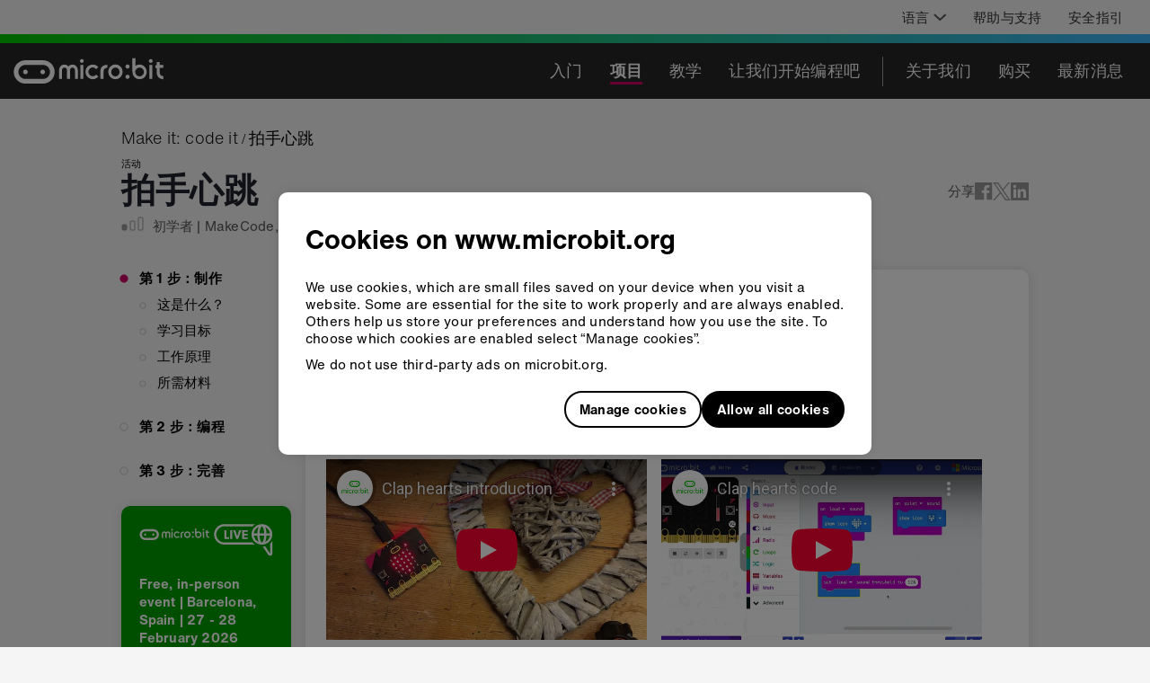

--- FILE ---
content_type: text/html
request_url: https://www.microbit.org/zh-cn/projects/make-it-code-it/clap-hearts/
body_size: 63102
content:
<!DOCTYPE html><html lang="zh-CN" dir="ltr"><head><meta charSet="utf-8"/><meta http-equiv="x-ua-compatible" content="ie=edge"/><meta name="viewport" content="width=device-width, initial-scale=1, shrink-to-fit=no"/><meta name="generator" content="Gatsby 4.25.9"/><meta data-react-helmet="true" http-equiv="X-UA-Compatible" content="IE=edge"/><meta data-react-helmet="true" name="description" content="使用新版micro:bit的麦克风传感器在LED上实现动画显示。"/><meta data-react-helmet="true" property="og:url" content="https://microbit.org/zh-cn/projects/make-it-code-it/clap-hearts/"/><meta data-react-helmet="true" name="twitter:card" content="summary_large_image"/><meta data-react-helmet="true" name="twitter:site" content="@microbit_edu"/><meta data-react-helmet="true" property="og:title" content="micro:bit拍手心跳"/><meta data-react-helmet="true" property="og:description" content="拍拍手来让心形跳动"/><meta data-react-helmet="true" property="og:image" content="https://cdn.sanity.io/images/ajwvhvgo/production/325e2df0813cad48196a80f16a140807555d7bac-800x400.png?q=95"/><meta data-react-helmet="true" property="og:image:width" content="800"/><meta data-react-helmet="true" property="og:image:height" content="400"/><style data-href="/styles.4fa98bcd97ad299e0182.css" data-identity="gatsby-global-css">.EcosystemMemberGrid-module--root--d8814{align-items:center;display:flex;flex-direction:column;flex-wrap:wrap}.EcosystemMemberGrid-module--root--d8814>img{margin:25px}@media screen and (min-width:768px){.EcosystemMemberGrid-module--root--d8814{align-items:normal;flex-direction:row;margin:-25px}.EcosystemMemberGrid-module--root--d8814>img{margin:25px;width:calc(33.333% - 50px)}}.Row-module--wrapper--b2b90{flex-wrap:wrap;position:relative;width:100%}.Row-module--textLeft--0da9a{text-align:left}.Row-module--textCenter--41bb4{text-align:center}.Row-module--textRight--e82c9{text-align:end}.Row-module--around--fb556{justify-content:space-around}.Row-module--between--5f96c{justify-content:space-between}.Row-module--baseline--1c6d2{justify-content:baseline}.Row-module--center--e5451{justify-content:center}.Row-module--top--81a39{align-items:flex-start}.Row-module--middle--80800{align-items:center}.Row-module--bottom--afcf6{align-items:flex-end}p{margin:0}.Text-module--h1--08432,.Text-module--h2--34413,.Text-module--h3--56acd,.Text-module--h4--c1875{font-family:GT Walsheim,Helvetica,Arial,sans-serif;font-weight:700;margin:0 0 .5rem}.Text-module--h1--08432{color:#20222c;font-size:2.375rem;line-height:1.26}.Text-module--h2--34413{font-size:1.875rem;letter-spacing:.14px;line-height:normal}.Text-module--h3--56acd{font-size:1.375rem;letter-spacing:normal;line-height:1.18}.Text-module--h4--c1875{font-size:1.125rem;letter-spacing:.08px;line-height:normal}.Text-module--default--665b1{line-height:1.33}.Text-module--default--665b1,.Text-module--defaultLight--99b43{font-family:Helvetica Now,Helvetica,Arial,sans-serif;font-size:.9375rem;letter-spacing:.2px}.Text-module--defaultLight--99b43{color:#323232;line-height:1.5}.Text-module--defaultBold--2c819{font-family:Helvetica Now,Helvetica,Arial,sans-serif;font-size:.9375rem;font-weight:700;letter-spacing:.3px;line-height:1.33}.Text-module--defaultTiny--4d027{font-family:Helvetica Now,Helvetica,Arial,sans-serif;font-size:.6875rem;letter-spacing:.2px;line-height:1.27}.Text-module--blockquote--fbfc0{font-family:GT Walsheim,Helvetica,Arial,sans-serif;font-size:1.5rem;letter-spacing:.11px;line-height:1.25}.Text-module--subtitle--b6a04{font-family:GT Walsheim,Helvetica,Arial,sans-serif;font-size:1.25rem;letter-spacing:.4px;line-height:1.4}.Text-module--footerHeading--44342{font-family:Helvetica Now,Helvetica,Arial,sans-serif;font-size:1.125rem;font-weight:700;letter-spacing:.2px;line-height:normal}.Text-module--footerDefault--4ef01{font-family:Helvetica Now Light,Helvetica,Arial,sans-serif;font-size:1.125rem;letter-spacing:.2px;line-height:normal}.Text-module--filterInfo--d6c59{letter-spacing:.2px;line-height:1.2}.Text-module--filterHeading--29559,.Text-module--filterInfo--d6c59{font-family:Helvetica Now,Helvetica,Arial,sans-serif;font-size:.9375rem}.Text-module--filterHeading--29559{font-weight:700;letter-spacing:.3px;line-height:1.33}.Text-module--filter--651fe{letter-spacing:.2px}.Text-module--filter--651fe,.Text-module--filterWhenSelected--a06a0{font-family:Helvetica Now,Helvetica,Arial,sans-serif;font-size:.9375rem}.Text-module--filterWhenSelected--a06a0{font-weight:700;letter-spacing:.3px}.Text-module--filterWhenNotSelected--1a75b{font-family:Helvetica Now,Helvetica,Arial,sans-serif;font-size:.9375rem;letter-spacing:.2px}.Text-module--toolbarDefault--db043,.Text-module--toolbarDefaultBold--35e86{font-family:Helvetica Now,Helvetica,Arial,sans-serif;font-size:1.125rem;letter-spacing:.2px;line-height:normal}.Text-module--toolbarDefaultBold--35e86{font-weight:700}.Text-module--toolbarDefaultLight--1f9e4{font-family:Helvetica Now Light,Helvetica,Arial,sans-serif;font-size:1.125rem;letter-spacing:.2px;line-height:normal}.Text-module--toolbarWhenSelected--63867{font-family:Helvetica Now,Helvetica,Arial,sans-serif;font-size:1.125rem;font-weight:700;letter-spacing:.3px;line-height:normal}.Text-module--breadcrumb--175b2{font-family:Helvetica Now Light,Helvetica,Arial,sans-serif;font-size:1.125rem;font-style:normal;letter-spacing:.2px;line-height:normal}.Text-module--button--d8cb4{font-family:Helvetica Now,Helvetica,Arial,sans-serif;font-size:.9375rem;font-weight:700;letter-spacing:.3px;text-decoration:none}.Text-module--gutterBottom--c88b3{margin-bottom:10px}.Text-module--black--4dcdf{color:#000}.Text-module--deep-pink--a1317{color:#cd0365}.Text-module--iris--81cf1{color:#6c4bc1}.Text-module--white--dcd70{color:#e5e5e5}@media only screen and (min-width:768px)and (max-width:991.9px){.Col-module--colSmOffset0--23fb8{-webkit-margin-start:0;margin-inline-start:0}}@media only screen and (min-width:992px){.Col-module--colMdOffset0--5b966{-webkit-margin-start:0!important;margin-inline-start:0!important}}.Wrapper-module--wrapper--f5573{flex-wrap:wrap;position:relative;width:100%}.AwardsPageLayout-module--titleSection--7cba8{margin:30px 0 20px}.AwardsPageLayout-module--otherCards--defdc>*{height:-webkit-fit-content;height:-moz-fit-content;height:fit-content}.AwardsPageLayout-module--otherCardsWrapper--5f19c{margin-bottom:60px}.AwardsPageLayout-module--iconCard--e832b{margin-top:20px}.HorizontalFullWidthImageCard-module--root--4bd9d.HorizontalFullWidthImageCard-module--card--b169c{display:flex;flex-direction:column;padding:0}.HorizontalFullWidthImageCard-module--root--4bd9d.HorizontalFullWidthImageCard-module--card--b169c .HorizontalFullWidthImageCard-module--image--621b3{border-top-left-radius:10px;border-top-right-radius:10px;width:100%}.HorizontalFullWidthImageCard-module--root--4bd9d.HorizontalFullWidthImageCard-module--card--b169c .HorizontalFullWidthImageCard-module--content--8dd91{padding:9px 16px 12px}@media screen and (min-width:992px){.HorizontalFullWidthImageCard-module--root--4bd9d.HorizontalFullWidthImageCard-module--card--b169c{flex-direction:row;padding:30px}.HorizontalFullWidthImageCard-module--root--4bd9d.HorizontalFullWidthImageCard-module--card--b169c .HorizontalFullWidthImageCard-module--image--621b3{-webkit-margin-end:30px;align-self:center;border-radius:10px;display:block;height:auto;margin-inline-end:30px;width:60%}.HorizontalFullWidthImageCard-module--root--4bd9d.HorizontalFullWidthImageCard-module--card--b169c .HorizontalFullWidthImageCard-module--content--8dd91{padding:0;width:40%}}
/*! normalize.css v8.0.1 | MIT License | github.com/necolas/normalize.css */html{-webkit-text-size-adjust:100%;line-height:1.15}body{margin:0}main{display:block}h1{font-size:2em;margin:.67em 0}hr{box-sizing:content-box;height:0;overflow:visible}pre{font-family:monospace,monospace;font-size:1em}a{background-color:transparent}abbr[title]{border-bottom:none;text-decoration:underline;text-decoration:underline dotted}b,strong{font-weight:bolder}code,kbd,samp{font-family:monospace,monospace;font-size:1em}small{font-size:80%}sub,sup{font-size:75%;line-height:0;position:relative;vertical-align:baseline}sub{bottom:-.25em}sup{top:-.5em}img{border-style:none}button,input,optgroup,select,textarea{font-family:inherit;font-size:100%;line-height:1.15;margin:0}button,input{overflow:visible}button,select{text-transform:none}[type=button],[type=reset],[type=submit],button{-webkit-appearance:button}[type=button]::-moz-focus-inner,[type=reset]::-moz-focus-inner,[type=submit]::-moz-focus-inner,button::-moz-focus-inner{border-style:none;padding:0}[type=button]:-moz-focusring,[type=reset]:-moz-focusring,[type=submit]:-moz-focusring,button:-moz-focusring{outline:1px dotted ButtonText}fieldset{padding:.35em .75em .625em}legend{box-sizing:border-box;color:inherit;display:table;max-width:100%;padding:0;white-space:normal}progress{vertical-align:baseline}textarea{overflow:auto}[type=checkbox],[type=radio]{box-sizing:border-box;padding:0}[type=number]::-webkit-inner-spin-button,[type=number]::-webkit-outer-spin-button{height:auto}[type=search]{-webkit-appearance:textfield;outline-offset:-2px}[type=search]::-webkit-search-decoration{-webkit-appearance:none}::-webkit-file-upload-button{-webkit-appearance:button;font:inherit}details{display:block}summary{display:list-item}[hidden],template{display:none}.wrapper{box-sizing:border-box;margin:0 auto;max-width:1440px}.container-fluid{margin-left:auto;margin-right:auto;padding-left:2rem;padding-right:2rem}.row{box-sizing:border-box;display:flex;flex:0 1 auto;flex-direction:row;flex-wrap:wrap;margin-left:-.5rem;margin-right:-.5rem}.row.reverse{flex-direction:row-reverse}.col.reverse{flex-direction:column-reverse}[class*=col-xs]{box-sizing:border-box;flex-basis:auto;flex-grow:0;flex-shrink:0;padding-left:.5rem;padding-right:.5rem}.col-xs-1{flex-basis:8.3333333333%;max-width:8.3333333333%}.col-xs-2{flex-basis:16.6666666667%;max-width:16.6666666667%}.col-xs-3{flex-basis:25%;max-width:25%}.col-xs-4{flex-basis:33.3333333333%;max-width:33.3333333333%}.col-xs-5{flex-basis:41.6666666667%;max-width:41.6666666667%}.col-xs-6{flex-basis:50%;max-width:50%}.col-xs-7{flex-basis:58.3333333333%;max-width:58.3333333333%}.col-xs-8{flex-basis:66.6666666667%;max-width:66.6666666667%}.col-xs-9{flex-basis:75%;max-width:75%}.col-xs-10{flex-basis:83.3333333333%;max-width:83.3333333333%}.col-xs-11{flex-basis:91.6666666667%;max-width:91.6666666667%}.col-xs-12{flex-basis:100%;max-width:100%}.col-xs-offset-0{-webkit-margin-start:0;margin-inline-start:0}.col-xs-offset-1{-webkit-margin-start:8.3333333333%;margin-inline-start:8.3333333333%}.col-xs-offset-2{-webkit-margin-start:16.6666666667%;margin-inline-start:16.6666666667%}.col-xs-offset-3{-webkit-margin-start:25%;margin-inline-start:25%}.col-xs-offset-4{-webkit-margin-start:33.3333333333%;margin-inline-start:33.3333333333%}.col-xs-offset-5{-webkit-margin-start:41.6666666667%;margin-inline-start:41.6666666667%}.col-xs-offset-6{-webkit-margin-start:50%;margin-inline-start:50%}.col-xs-offset-7{-webkit-margin-start:58.3333333333%;margin-inline-start:58.3333333333%}.col-xs-offset-8{-webkit-margin-start:66.6666666667%;margin-inline-start:66.6666666667%}.col-xs-offset-9{-webkit-margin-start:75%;margin-inline-start:75%}.col-xs-offset-10{-webkit-margin-start:83.3333333333%;margin-inline-start:83.3333333333%}.col-xs-offset-11{-webkit-margin-start:91.6666666667%;margin-inline-start:91.6666666667%}.col-xs-offset-12{-webkit-margin-start:100%;margin-inline-start:100%}.col-xs{flex-basis:0;flex-grow:1;max-width:100%}.start-xs{justify-content:flex-start;text-align:left}.center-xs{justify-content:center;text-align:center}.end-xs{justify-content:flex-end;text-align:right}.top-xs{align-items:flex-start}.middle-xs{align-items:center}.bottom-xs{align-items:flex-end}.around-xs{justify-content:space-around}.between-xs{justify-content:space-between}.first-xs{order:-1}.last-xs{order:1}@media only screen and (min-width:48em){.container{width:46rem}[class*=col-sm]{box-sizing:border-box;flex-basis:auto;flex-grow:0;flex-shrink:0;padding-left:.5rem;padding-right:.5rem}.col-sm-1{flex-basis:8.3333333333%;max-width:8.3333333333%}.col-sm-2{flex-basis:16.6666666667%;max-width:16.6666666667%}.col-sm-3{flex-basis:25%;max-width:25%}.col-sm-4{flex-basis:33.3333333333%;max-width:33.3333333333%}.col-sm-5{flex-basis:41.6666666667%;max-width:41.6666666667%}.col-sm-6{flex-basis:50%;max-width:50%}.col-sm-7{flex-basis:58.3333333333%;max-width:58.3333333333%}.col-sm-8{flex-basis:66.6666666667%;max-width:66.6666666667%}.col-sm-9{flex-basis:75%;max-width:75%}.col-sm-10{flex-basis:83.3333333333%;max-width:83.3333333333%}.col-sm-11{flex-basis:91.6666666667%;max-width:91.6666666667%}.col-sm-12{flex-basis:100%;max-width:100%}.col-sm-offset-0{-webkit-margin-start:0;margin-inline-start:0}.col-sm-offset-1{-webkit-margin-start:8.3333333333%;margin-inline-start:8.3333333333%}.col-sm-offset-2{-webkit-margin-start:16.6666666667%;margin-inline-start:16.6666666667%}.col-sm-offset-3{-webkit-margin-start:25%;margin-inline-start:25%}.col-sm-offset-4{-webkit-margin-start:33.3333333333%;margin-inline-start:33.3333333333%}.col-sm-offset-5{-webkit-margin-start:41.6666666667%;margin-inline-start:41.6666666667%}.col-sm-offset-6{-webkit-margin-start:50%;margin-inline-start:50%}.col-sm-offset-7{-webkit-margin-start:58.3333333333%;margin-inline-start:58.3333333333%}.col-sm-offset-8{-webkit-margin-start:66.6666666667%;margin-inline-start:66.6666666667%}.col-sm-offset-9{-webkit-margin-start:75%;margin-inline-start:75%}.col-sm-offset-10{-webkit-margin-start:83.3333333333%;margin-inline-start:83.3333333333%}.col-sm-offset-11{-webkit-margin-start:91.6666666667%;margin-inline-start:91.6666666667%}.col-sm-offset-12{-webkit-margin-start:100%;margin-inline-start:100%}.col-sm{flex-basis:0;flex-grow:1;max-width:100%}.start-sm{justify-content:flex-start;text-align:left}.center-sm{justify-content:center;text-align:center}.end-sm{justify-content:flex-end;text-align:right}.top-sm{align-items:flex-start}.middle-sm{align-items:center}.bottom-sm{align-items:flex-end}.around-sm{justify-content:space-around}.between-sm{justify-content:space-between}.first-sm{order:-1}.last-sm{order:1}}@media only screen and (min-width:62em){.container{width:61rem}[class*=col-md]{box-sizing:border-box;flex-basis:auto;flex-grow:0;flex-shrink:0;padding-left:.5rem;padding-right:.5rem}.col-md-1{flex-basis:8.3333333333%;max-width:8.3333333333%}.col-md-2{flex-basis:16.6666666667%;max-width:16.6666666667%}.col-md-3{flex-basis:25%;max-width:25%}.col-md-4{flex-basis:33.3333333333%;max-width:33.3333333333%}.col-md-5{flex-basis:41.6666666667%;max-width:41.6666666667%}.col-md-6{flex-basis:50%;max-width:50%}.col-md-7{flex-basis:58.3333333333%;max-width:58.3333333333%}.col-md-8{flex-basis:66.6666666667%;max-width:66.6666666667%}.col-md-9{flex-basis:75%;max-width:75%}.col-md-10{flex-basis:83.3333333333%;max-width:83.3333333333%}.col-md-11{flex-basis:91.6666666667%;max-width:91.6666666667%}.col-md-12{flex-basis:100%;max-width:100%}.col-md-offset-0{-webkit-margin-start:0;margin-inline-start:0}.col-md-offset-1{-webkit-margin-start:8.3333333333%;margin-inline-start:8.3333333333%}.col-md-offset-2{-webkit-margin-start:16.6666666667%;margin-inline-start:16.6666666667%}.col-md-offset-3{-webkit-margin-start:25%;margin-inline-start:25%}.col-md-offset-4{-webkit-margin-start:33.3333333333%;margin-inline-start:33.3333333333%}.col-md-offset-5{-webkit-margin-start:41.6666666667%;margin-inline-start:41.6666666667%}.col-md-offset-6{-webkit-margin-start:50%;margin-inline-start:50%}.col-md-offset-7{-webkit-margin-start:58.3333333333%;margin-inline-start:58.3333333333%}.col-md-offset-8{-webkit-margin-start:66.6666666667%;margin-inline-start:66.6666666667%}.col-md-offset-9{-webkit-margin-start:75%;margin-inline-start:75%}.col-md-offset-10{-webkit-margin-start:83.3333333333%;margin-inline-start:83.3333333333%}.col-md-offset-11{-webkit-margin-start:91.6666666667%;margin-inline-start:91.6666666667%}.col-md-offset-12{-webkit-margin-start:100%;margin-inline-start:100%}.col-md{flex-basis:0;flex-grow:1;max-width:100%}.start-md{justify-content:flex-start;text-align:left}.center-md{justify-content:center;text-align:center}.end-md{justify-content:flex-end;text-align:right}.top-md{align-items:flex-start}.middle-md{align-items:center}.bottom-md{align-items:flex-end}.around-md{justify-content:space-around}.between-md{justify-content:space-between}.first-md{order:-1}.last-md{order:1}}@media only screen and (min-width:75em){.container{width:71rem}[class*=col-lg]{box-sizing:border-box;flex-basis:auto;flex-grow:0;flex-shrink:0;padding-left:.5rem;padding-right:.5rem}.col-lg-1{flex-basis:8.3333333333%;max-width:8.3333333333%}.col-lg-2{flex-basis:16.6666666667%;max-width:16.6666666667%}.col-lg-3{flex-basis:25%;max-width:25%}.col-lg-4{flex-basis:33.3333333333%;max-width:33.3333333333%}.col-lg-5{flex-basis:41.6666666667%;max-width:41.6666666667%}.col-lg-6{flex-basis:50%;max-width:50%}.col-lg-7{flex-basis:58.3333333333%;max-width:58.3333333333%}.col-lg-8{flex-basis:66.6666666667%;max-width:66.6666666667%}.col-lg-9{flex-basis:75%;max-width:75%}.col-lg-10{flex-basis:83.3333333333%;max-width:83.3333333333%}.col-lg-11{flex-basis:91.6666666667%;max-width:91.6666666667%}.col-lg-12{flex-basis:100%;max-width:100%}.col-lg-offset-0{-webkit-margin-start:0;margin-inline-start:0}.col-lg-offset-1{-webkit-margin-start:8.3333333333%;margin-inline-start:8.3333333333%}.col-lg-offset-2{-webkit-margin-start:16.6666666667%;margin-inline-start:16.6666666667%}.col-lg-offset-3{-webkit-margin-start:25%;margin-inline-start:25%}.col-lg-offset-4{-webkit-margin-start:33.3333333333%;margin-inline-start:33.3333333333%}.col-lg-offset-5{-webkit-margin-start:41.6666666667%;margin-inline-start:41.6666666667%}.col-lg-offset-6{-webkit-margin-start:50%;margin-inline-start:50%}.col-lg-offset-7{-webkit-margin-start:58.3333333333%;margin-inline-start:58.3333333333%}.col-lg-offset-8{-webkit-margin-start:66.6666666667%;margin-inline-start:66.6666666667%}.col-lg-offset-9{-webkit-margin-start:75%;margin-inline-start:75%}.col-lg-offset-10{-webkit-margin-start:83.3333333333%;margin-inline-start:83.3333333333%}.col-lg-offset-11{-webkit-margin-start:91.6666666667%;margin-inline-start:91.6666666667%}.col-lg-offset-12{-webkit-margin-start:100%;margin-inline-start:100%}.col-lg{flex-basis:0;flex-grow:1;max-width:100%}.start-lg{justify-content:flex-start;text-align:left}.center-lg{justify-content:center;text-align:center}.end-lg{justify-content:flex-end;text-align:right}.top-lg{align-items:flex-start}.middle-lg{align-items:center}.bottom-lg{align-items:flex-end}.around-lg{justify-content:space-around}.between-lg{justify-content:space-between}.first-lg{order:-1}.last-lg{order:1}}@font-face{font-display:swap;font-family:GT Walsheim;font-style:normal;font-weight:700;src:url(/static/gt-walsheim-bold-4dc0450e7df0faa9ef5fe7bb71212b04.eot);src:url(/static/gt-walsheim-bold-4dc0450e7df0faa9ef5fe7bb71212b04.eot?#iefix) format("embedded-opentype"),url(/static/gt-walsheim-bold-d332a917173a71f126af8d664f6efc23.woff2) format("woff2"),url(/static/gt-walsheim-bold-4b9459e9d3b49aa357583c66f8b5c4fe.woff) format("woff"),url(/static/gt-walsheim-bold-75d3b88b3f0880d2c956f5db4f9bfeb9.ttf) format("truetype"),url(/static/gt-walsheim-bold-88d1e999974dbf1cef08ca8e456ef885.svg#gt_walsheimbold) format("svg")}@font-face{font-display:swap;font-family:GT Walsheim;font-style:normal;font-weight:400;src:url(/static/GTWalsheim_gdi-84af5e0e11ebe019fdad97185ebef23a.eot);src:url(/static/GTWalsheim_gdi-84af5e0e11ebe019fdad97185ebef23a.eot?#iefix) format("embedded-opentype"),url(/static/GTWalsheim_gdi-e96e2272e338975f1c880dc4f2143429.woff2) format("woff2"),url(/static/GTWalsheim_gdi-34f5cd2669d030696f2b7eb1bc9fab8c.woff) format("woff"),url(/static/GTWalsheim_gdi-c6f2210aceb5a4651c47c83a65a9a7bd.ttf) format("truetype")}@font-face{font-display:swap;font-family:Helvetica Now Light;font-style:normal;font-weight:400;src:url(/static/HelveticaNowTextW05-Light-59c6675315775ef4b9de67ebdae05fe4.eot?#iefix);src:url(/static/HelveticaNowTextW05-Light-59c6675315775ef4b9de67ebdae05fe4.eot?#iefix) format("eot"),url(/static/HelveticaNowTextW05-Light-1e6f2ce6ce06666167baea1566dcb44d.woff2) format("woff2"),url(/static/HelveticaNowTextW05-Light-e64b59ffd03c432e40657aa4772bbba3.woff) format("woff"),url(/static/HelveticaNowTextW05-Light-7aca6f822fd9af2b63dd7a14d751c391.ttf) format("truetype")}@font-face{font-display:swap;font-family:Helvetica Now;font-style:normal;font-weight:400;src:url(/static/HelveticaNowTextW05-Regular-16131531074bef8d618f1ef1daddf090.eot?#iefix);src:url(/static/HelveticaNowTextW05-Regular-16131531074bef8d618f1ef1daddf090.eot?#iefix) format("eot"),url(/static/HelveticaNowTextW05-Regular-09fe0779a2b3a757b0b70c60a851da3c.woff2) format("woff2"),url(/static/HelveticaNowTextW05-Regular-5b17ce2e25b583a46b22bc738a268177.woff) format("woff"),url(/static/HelveticaNowTextW05-Regular-2718d860e230620bfa6f782ea0672c3d.ttf) format("truetype")}@font-face{font-display:swap;font-family:Helvetica Now;font-style:normal;font-weight:700;src:url(/static/HelveticaNowTextW05-Bold-92aee9291c7d9ec44cd30d9ec1cc5cb6.eot?#iefix);src:url(/static/HelveticaNowTextW05-Bold-92aee9291c7d9ec44cd30d9ec1cc5cb6.eot?#iefix) format("eot"),url(/static/HelveticaNowTextW05-Bold-3a4e07e6c66d72c73291c02f5c21cd40.woff2) format("woff2"),url(/static/HelveticaNowTextW05-Bold-982e9784bc72d3da186fda82be78fc2d.woff) format("woff"),url(/static/HelveticaNowTextW05-Bold-fb8554fbecd32fdc09fcf939a2d6173b.ttf) format("truetype")}#___gatsby,#gatsby-focus-wrapper,body,html{background-color:#f5f5f5;box-shadow:none;height:100%}body{-webkit-font-smoothing:antialiased;-moz-osx-font-smoothing:grayscale}:focus-visible{box-shadow:0 0 0 4px rgba(66,153,225,.6);outline:2px solid transparent;outline-offset:2px}a{text-underline-offset:.2rem}.Checkbox-module--checkboxContainer--d4d67{align-items:center;display:flex;flex-direction:row;justify-content:flex-start;min-height:40px;width:100%}.Checkbox-module--checkbox--9547d{height:0;opacity:0!important;position:absolute;width:0}.Checkbox-module--checkboxLabel--fd55e{align-items:center;cursor:pointer;display:flex;flex-direction:row;width:100%}.Checkbox-module--checkboxLabel--fd55e>div{line-height:0}.Checkbox-module--checkboxIcon--e7518{-webkit-margin-end:10px;stroke:#becad9;margin-inline-end:10px}.Checkbox-module--checkboxChecked--1c918{stroke:#cd0365}.Checkbox-module--disabled--a1fd1{opacity:.5;pointer-events:none}.Checkbox-module--focused--8ac54 svg{box-shadow:0 0 0 4px rgba(66,153,225,.6);outline:2px solid transparent;outline-offset:2px}.Filter-module--list--5cb1a{-webkit-padding-start:0;list-style:none;margin-bottom:0;margin-top:10px;padding-inline-start:0}.Filter-module--filter--8b809{color:#000}.Filter-module--selectedFilter--00f1f{color:#6c4bc1}.Filter-module--disabled--9e019{opacity:.5;pointer-events:none}.Filter-module--filterCountText--46570{-webkit-margin-end:26px;margin-inline-end:26px}.RadioRowFilter-module--ageFilterContainer--bc552{align-items:flex-start;display:flex;flex-direction:column;margin-top:0;padding:0}.RadioRowFilter-module--ageFilterContainer--bc552 input[type=radio]{display:block}.RadioRowFilter-module--tagContainer--4fc05{border-inline-start-width:0;padding:0;width:100%}@media screen and (min-width:768px){.RadioRowFilter-module--ageFilterContainer--bc552{align-items:center;display:flex;flex-direction:row;justify-content:flex-start}.RadioRowFilter-module--ageFilterContainer--bc552 input[type=radio]{display:none}.RadioRowFilter-module--ageFilterContainer--bc552 label{cursor:pointer}.RadioRowFilter-module--tagContainer--4fc05{-webkit-border-start:solid 1px #bfbfbf;border-inline-start:1px solid #bfbfbf;padding:0 15px;width:auto}.RadioRowFilter-module--tagContainer--4fc05:first-child{-webkit-padding-start:0;border-inline-start-width:0;padding-inline-start:0}}.Card-module--card--fde84{background-color:#fff;border-radius:10px;box-shadow:0 0 12px 0 rgba(0,0,0,.1);position:relative}.Card-module--main--76166,.Card-module--normal--fdd4e{padding:12px}@media screen and (min-width:768px){.Card-module--main--76166{padding:20px}}@media screen and (min-width:992px){.Card-module--main--76166{padding:30px}.Card-module--normal--fdd4e{padding:20px}}.IconCard-module--root--07da3{display:flex;justify-content:space-between}.IconCard-module--root--07da3 svg{align-self:flex-start;display:block;height:98px;width:98px}.IconCard-module--root--07da3>div{align-self:center;margin:auto 0;width:calc(100% - 128px)}.MicrobitEmoji-module--emoji--dbe96.MicrobitEmoji-module--deepPink--413e0{fill:#cd0365}.MicrobitEmoji-module--emoji--dbe96.MicrobitEmoji-module--dodgerBlue--c3c74{fill:#3eb6fc}.MicrobitEmoji-module--emoji--dbe96.MicrobitEmoji-module--iris--30f28{fill:#6c4bc1}.MicrobitEmoji-module--emoji--dbe96.MicrobitEmoji-module--pastelRed--3ca9d{fill:#e6615a}.MicrobitEmoji-module--emoji--dbe96.MicrobitEmoji-module--seafoamBlue--4b83c{fill:#7bcdc2}.MicrobitEmoji-module--emoji--dbe96.MicrobitEmoji-module--vibrantGreen--7edc3{fill:#01c804}.ButtonLike-module--button--8fd54{align-items:center;border-radius:23px;box-sizing:border-box;display:inline-flex;justify-content:center;min-height:46px;padding:0 16px;text-decoration:none}.ButtonLike-module--button--8fd54 img,.ButtonLike-module--button--8fd54 svg{-webkit-margin-end:10px;margin-inline-end:10px;max-height:25px}.ButtonLike-module--button--8fd54:after{content:"";font-size:0;min-height:inherit}.ButtonLike-module--button--8fd54.ButtonLike-module--primary--0c0db{stroke:#fff;background-color:#000;border:none;color:#fff;cursor:pointer}.ButtonLike-module--button--8fd54.ButtonLike-module--secondary--b01ed{stroke:#000;background-color:transparent;border:1.5px solid #000;color:#000;cursor:pointer}.ButtonLike-module--disabled--cd4c1{opacity:.5}.ButtonLike-module--children--c47ac{align-items:center;display:flex;padding:10px 0}.BuyPageLayout-module--root--a2bc9{margin-bottom:40px}.BuyPageLayout-module--root--a2bc9 .BuyPageLayout-module--header--e0f11{padding:30px 0}.BuyPageLayout-module--root--a2bc9 .BuyPageLayout-module--header--e0f11 h1,.BuyPageLayout-module--root--a2bc9 .BuyPageLayout-module--header--e0f11 p,.BuyPageLayout-module--root--a2bc9 .BuyPageLayout-module--header--e0f11 p a{color:#fff}.BuyPageLayout-module--root--a2bc9 .BuyPageLayout-module--header--e0f11 p a:focus-visible{box-shadow:none;outline:2px solid #fff}.BuyPageLayout-module--root--a2bc9 .BuyPageLayout-module--header--e0f11 h1{margin-bottom:10px}.BuyPageLayout-module--polarBlue--48411{background-image:linear-gradient(100deg,#6c4bc1,#7bcdc2)}html[dir=rtl] .BuyPageLayout-module--polarBlue--48411{background-image:linear-gradient(100deg,#7bcdc2,#6c4bc1)}.BuyPageLayout-module--paddedDescription--3c6b4{padding-bottom:40px}.BuyPageLayout-module--duskRed--e40c9{background-image:linear-gradient(100deg,#cd0365,#e6615a)}html[dir=rtl] .BuyPageLayout-module--duskRed--e40c9{background-image:linear-gradient(100deg,#e6615a,#cd0365)}.LinkOverlay-module--overlay--97d67{position:"static"}.LinkOverlay-module--overlay--97d67:before{content:"";cursor:inherit;display:block;height:100%;left:0;position:absolute;top:0;width:100%;z-index:0}.LinkOverlay-module--container--c2aa3 a[href]:not(a.LinkOverlay-module--overlay--97d67),.LinkOverlay-module--container--c2aa3 abbr[title]{position:relative;z-index:1}.TagInfo-module--root--beddd{color:#575757}.CardTrio-module--row--756ef{align-items:center;display:flex;flex-direction:column;justify-content:space-between}.CardTrio-module--row--756ef .CardTrio-module--col--b81ac{max-width:270px;position:relative}.CardTrio-module--row--756ef .CardTrio-module--col--b81ac:not(:first-of-type){margin-top:15px}.CardTrio-module--icon--8ae70{display:none}@media screen and (min-width:768px){.CardTrio-module--row--756ef{align-items:stretch;flex-direction:row;justify-content:flex-start}.CardTrio-module--row--756ef article{height:100%}.CardTrio-module--row--756ef .CardTrio-module--col--b81ac:not(:first-of-type){margin-top:0}.CardTrio-module--row--756ef .CardTrio-module--col--b81ac{margin:0 15px;width:calc(33.33333% - 20px)}.CardTrio-module--row--756ef .CardTrio-module--col--b81ac:first-child{-webkit-margin-start:0;margin-inline-start:0}.CardTrio-module--row--756ef .CardTrio-module--col--b81ac:last-child{-webkit-margin-end:0;margin-inline-end:0}.CardTrio-module--row--756ef.CardTrio-module--stretch--e4937 .CardTrio-module--col--b81ac{flex:1 1;max-width:unset}.CardTrio-module--icon--8ae70{display:block;height:30px;inset-inline-end:-22px;margin-top:-30px;position:absolute;top:50%}html[dir=rtl] .CardTrio-module--icon--8ae70{transform:rotate(180deg)}}.Spacing-module--root--55eb5>*,.Spacing-module--root--55eb5>h1,.Spacing-module--root--55eb5>h2,.Spacing-module--root--55eb5>h3,.Spacing-module--root--55eb5>h4,.Spacing-module--root--55eb5>h5,.Spacing-module--root--55eb5>h6{margin-bottom:0}.Spacing-module--root--55eb5>*+*,.Spacing-module--root--55eb5>*+h3,.Spacing-module--root--55eb5>*+p,.Spacing-module--root--55eb5>h1+*,.Spacing-module--root--55eb5>h2+*,.Spacing-module--root--55eb5>h3+*,.Spacing-module--root--55eb5>h4+*,.Spacing-module--root--55eb5>p+*,.Spacing-module--root--55eb5>p+h3{margin-top:20px}.Spacing-module--root--55eb5>*+.defaultTiny,.Spacing-module--root--55eb5>.defaultTiny+*,.Spacing-module--root--55eb5>.defaultTiny+.defaultTiny,.Spacing-module--root--55eb5>.tags+*,.Spacing-module--root--55eb5>h2+p,.Spacing-module--root--55eb5>h3+p,.Spacing-module--root--55eb5>h4+p,.Spacing-module--root--55eb5>p+ol,.Spacing-module--root--55eb5>p+p,.Spacing-module--root--55eb5>p+ul{margin-top:10px}.Spacing-module--root--55eb5>*+.tags,.Spacing-module--root--55eb5>.Spacing-module--defaultTiny--c44d5+h2,.Spacing-module--root--55eb5>.defaultTiny+p,.Spacing-module--root--55eb5>h1+.defaultTiny,.Spacing-module--root--55eb5>h1+h1.Spacing-module--subtitle--4648a,.Spacing-module--root--55eb5>h1+p,.Spacing-module--root--55eb5>h1.Spacing-module--subtitle--4648a+h1,.Spacing-module--root--55eb5>p+.defaultTiny{margin-top:5px}.Spacing-module--root--55eb5>ol>li+li,.Spacing-module--root--55eb5>ul>li+li{margin-top:10px}.Spacing-module--root--55eb5>ol,.Spacing-module--root--55eb5>ul{-webkit-padding-start:20px;padding-inline-start:20px}.Spacing-module--root--55eb5>li{-webkit-padding-start:15px;padding-inline-start:15px}.Spacing-module--root--55eb5>*+h1,.Spacing-module--root--55eb5>*+h2{margin-top:50px}.Spacing-module--root--55eb5>*+h3,.Spacing-module--root--55eb5>*+h4{margin-top:30px}.Spacing-module--root--55eb5>.cardHero+h2,.Spacing-module--root--55eb5>.cardHero+h3{margin-top:20px}.Truncate-module--root--4c19a{-webkit-box-orient:vertical;display:-webkit-box;overflow:hidden}.Truncate-module--lines1--45b20{-webkit-line-clamp:1;height:1.45em}.Truncate-module--lines2--8ee96{-webkit-line-clamp:2;height:2.9em}.Truncate-module--lines3--0ef72{-webkit-line-clamp:3;height:4.35em}.Truncate-module--lines4--302e4{-webkit-line-clamp:4;height:5.8em}.CardContent-module--root--73749{display:flex;flex-direction:column;flex-grow:1}.CardContent-module--root--73749 .CardContent-module--body--3858a a{color:#6c4bc1;text-decoration:none}.CardContent-module--root--73749 a.CardContent-module--title--f1157{color:#000;text-decoration:none}.CardContent-module--body--3858a{display:flex;flex-direction:column;flex-grow:1;justify-content:flex-end}.CardContent-module--heading--9b2be+.CardContent-module--body--3858a{margin-top:10px}p+.CardContent-module--footer--41b34{margin-top:10px!important;text-decoration:none}.AspectRatio-module--root--262c1{position:relative}.AspectRatio-module--root--262c1>*{height:100%;left:0;position:absolute;top:0;width:100%}.Image-module--root--ab820{display:block}.Image-module--root--ab820.Image-module--card--596e3{border-top-left-radius:10px;border-top-right-radius:10px}.Image-module--root--ab820.Image-module--rounded--ffb5d{border-radius:10px}.Image-module--root--ab820.Image-module--other--cbd24{width:100%}.Image-module--root--ab820.Image-module--gif--f796d{object-fit:contain;object-position:center;position:absolute}.Image-module--root--ab820.Image-module--padded--b781b{-webkit-margin-start:auto;-webkit-margin-end:auto;margin-inline-end:auto;margin-inline-start:auto;padding-bottom:20px;padding-top:20px;width:calc(100% - 40px)}.Image-module--nonResizable--a11c9 .Image-module--root--ab820.Image-module--padded--b781b{left:50%;padding:0;position:absolute;top:50%;transform:translate(-50%,-50%);width:60%}article.ImageCard-module--root--3b5da{box-sizing:border-box;display:flex;flex-direction:column;padding:0;position:relative}article.ImageCard-module--root--3b5da .ImageCard-module--container--60e39{position:relative}article.ImageCard-module--root--3b5da .ImageCard-module--overlay--d7213{align-items:center;bottom:0;box-sizing:border-box;color:#fff;display:flex;inset-inline-end:0;inset-inline-start:0;justify-content:center;overflow:hidden;padding:20px;position:absolute;text-align:center;text-transform:lowercase;top:0}article.ImageCard-module--root--3b5da .ImageCard-module--overlay--d7213 h4{font-size:30px;margin:0}@media screen and (max-width:1440px){article.ImageCard-module--root--3b5da .ImageCard-module--overlay--d7213{padding:15px}article.ImageCard-module--root--3b5da .ImageCard-module--overlay--d7213 h4{font-size:24px}}@media screen and (max-width:1220px){article.ImageCard-module--root--3b5da .ImageCard-module--overlay--d7213{padding:10px}article.ImageCard-module--root--3b5da .ImageCard-module--overlay--d7213 h4{font-size:18px}}@media screen and (max-width:991.9px){article.ImageCard-module--root--3b5da .ImageCard-module--overlay--d7213 h4{font-size:30px}}@media screen and (max-width:767.9px){article.ImageCard-module--root--3b5da .ImageCard-module--overlay--d7213{padding:5px}article.ImageCard-module--root--3b5da .ImageCard-module--overlay--d7213 h4{font-size:26px}}article.ImageCard-module--root--3b5da .ImageCard-module--content--c41fa{display:flex;flex-direction:column;flex-grow:1;padding:9px 16px 12px}.LandingPageCardGrid-module--row--347ee{align-items:stretch}.LandingPageCardGrid-module--row--347ee>div{margin-top:20px}.LandingPageCardGrid-module--card--a5f17{height:100%}@media (-ms-high-contrast:active),(-ms-high-contrast:none){.LandingPageCardGrid-module--card--a5f17{display:block!important}}.LandingPageCardGrid-module--iconPairCol--e35b0{display:flex;flex-direction:column;justify-content:stretch}.LandingPageCardGrid-module--iconPairCol--e35b0>:not(:first-of-type){margin-top:20px}.LandingPageCardGrid-module--iconPairCol--e35b0>*{flex-grow:1}.EventCard-module--root--3e160 .EventCard-module--overlay--98b63{background-color:#cd0365;border-radius:.3em;bottom:8px;color:#fff;padding:.3em .5em;position:absolute;right:8px;text-transform:uppercase}.ProductCard-module--card--962b6{height:100%}.PlainButton-module--root--61d80{background-color:transparent;border-radius:23px;border-style:solid;border-width:0;cursor:pointer;height:auto;padding:10px 20px}.PlainButton-module--childrenContainer--85137{align-items:center;display:flex;flex-direction:row;justify-content:center}.PlainButton-module--disabled--16e9c{opacity:.5}.FavouriteButton-module--favouriteButton--f045b{border:none!important;min-height:unset;padding:0!important}.FavouriteButton-module--favouriteButton--f045b div{padding:0}.FavouriteButton-module--favouriteIcon--24aed{height:20px;margin:0!important;max-height:unset!important;width:20px}.MakeCard-module--root--fa233{color:#000!important;cursor:pointer;display:inline}.MakeCard-module--flexRow--ab3c5{align-items:end;display:flex;justify-content:space-between}.SetOfMakes-module--root--018be{border:1.5px solid #bfbfbf;border-radius:10px;margin:30px 0;padding:15px 20px}.SetOfMakes-module--root--018be:not(:first){margin-top:0}.SetOfMakes-module--root--018be:last-of-type{margin-bottom:0}.Radio-module--radioContainer--c224b{align-items:center;display:flex;flex-direction:row;height:40px;justify-content:flex-start}.Radio-module--radio--bc611{-webkit-margin-end:10px;margin-inline-end:10px}.Radio-module--radioLabel--4dbee{display:flex;width:100%}.Radio-module--radioSelectedFilter--1823a{color:#cd0365;font-weight:700}@media screen and (min-width:768px){.Radio-module--radioContainer--c224b{height:25px}}.FilterTree-module--primaryList--cfee7{-webkit-padding-start:0;list-style:none;margin-bottom:10px;padding-inline-start:0}.FilterTree-module--primaryListItem--0e9aa{align-items:center;cursor:pointer;display:flex;flex-direction:row;justify-content:flex-start;list-style:none;width:100%}.FilterTree-module--secondaryList--2d058{-webkit-padding-start:10px;list-style:none;padding-inline-start:10px}.FilterTree-module--secondaryListItem--4a744{-webkit-padding-start:15px;align-items:center;cursor:pointer;display:inline-flex;flex-direction:row;justify-content:space-between;list-style:none;padding-inline-start:15px;width:100%}.FilterTree-module--filterCountText--7f061{margin:0 5px}.FilterTree-module--selectedFilter--72b54{color:#6c4bc1}.FilterTree-module--disabled--bbb96{opacity:.5;pointer-events:none}.FilterTree-module--chevronLink--2202b{-webkit-margin-end:10px;-webkit-margin-start:10px;height:15px;margin-inline-end:10px;margin-inline-start:10px;padding:0;position:relative;width:15px}.FilterTree-module--chevronIcon--9ca9e{height:15px;position:absolute;width:15px}html[dir=rtl] .FilterTree-module--chevronIconRight--86f2c{transform:rotate(180deg)}@media screen and (min-width:768px){.FilterTree-module--secondaryList--2d058{-webkit-padding-start:0;padding-inline-start:0}}.DybProjectCard-module--root--b69e1{color:#000!important;cursor:pointer;display:inline}.DybProjectCard-module--flexRow--f40ed{align-items:end;display:flex;justify-content:space-between}.BlockQuote-module--blockquote--8e30a{-webkit-margin-start:0;-webkit-margin-end:0;display:flex;flex-direction:column;margin-inline-end:0;margin-inline-start:0;padding:0}@media screen and (max-width:767.9px){.BlockQuote-module--blockquote--8e30a.BlockQuote-module--landing--b4b6f{margin:0}}.BlockQuote-module--blockquote--8e30a.BlockQuote-module--landing--b4b6f .BlockQuote-module--container--c8bb2{text-align:center}.BlockQuote-module--blockquote--8e30a.BlockQuote-module--landing--b4b6f .BlockQuote-module--container--c8bb2 p{line-height:1.29}@media screen and (max-width:767.9px){.BlockQuote-module--blockquote--8e30a.BlockQuote-module--landing--b4b6f .BlockQuote-module--container--c8bb2 p{font-size:20px}}.BlockQuote-module--blockquote--8e30a.BlockQuote-module--landing--b4b6f .BlockQuote-module--attribution--acaf2{margin-top:75px}@media screen and (max-width:767.9px){.BlockQuote-module--blockquote--8e30a.BlockQuote-module--landing--b4b6f .BlockQuote-module--attribution--acaf2{margin-top:16px}}.BlockQuote-module--blockquote--8e30a.BlockQuote-module--landing--b4b6f .BlockQuote-module--attribution--acaf2 p{font-size:24px;margin-top:20px;text-align:center}@media screen and (max-width:767.9px){.BlockQuote-module--blockquote--8e30a.BlockQuote-module--landing--b4b6f .BlockQuote-module--attribution--acaf2 p{font-size:18px;margin-top:0}}.BlockQuote-module--blockquote--8e30a .BlockQuote-module--container--c8bb2{align-items:flex-start;color:#3a4857;display:flex;width:100%}.BlockQuote-module--blockquote--8e30a .BlockQuote-module--container--c8bb2 img:first-of-type{-webkit-margin-end:10px;margin-inline-end:10px}.BlockQuote-module--blockquote--8e30a .BlockQuote-module--container--c8bb2 img:not(:first-of-type){-webkit-margin-start:10px;margin-inline-start:10px}.BlockQuote-module--blockquote--8e30a .BlockQuote-module--attribution--acaf2{margin-top:10px;text-align:end}.BlockQuote-module--photo--c536d{display:flex;flex-direction:column}.BlockQuote-module--photo--c536d.BlockQuote-module--landing--b4b6f{-webkit-margin-start:0;-webkit-margin-end:0;align-items:center;gap:35px;margin-inline-end:0;margin-inline-start:0}@media screen and (min-width:768px){.BlockQuote-module--photo--c536d.BlockQuote-module--default--22fd4{flex-direction:row}}.BlockQuote-module--photo--c536d.BlockQuote-module--default--22fd4>img{align-self:flex-start}.BlockQuote-module--photo--c536d>img{aspect-ratio:1;border-radius:50%;display:block;flex:0 0 auto}@media screen and (min-width:768px){.BlockQuote-module--photo--c536d>img{margin-top:20px}}.BlockQuote-module--photo--c536d>.BlockQuote-module--blockquote--8e30a{flex:1 1 auto}@media screen and (min-width:768px){.BlockQuote-module--photo--c536d>.BlockQuote-module--blockquote--8e30a{-webkit-margin-start:25px;margin-inline-start:25px}}html[dir=rtl] .BlockQuote-module--endQuote--48832,html[dir=rtl] .BlockQuote-module--firstQuote--540d0{transform:scaleX(-1)}.Callout-module--root--e683c{align-items:center;background-color:transparent;border:2px dashed #e7645c;border-radius:10px;box-sizing:border-box;cursor:pointer;display:flex;gap:20px;padding:10px 15px;text-align:left;width:100%}.Callout-module--root--e683c .Callout-module--text--a1ff6{color:#323232;display:flex;flex-direction:column;margin-right:auto}.Callout-module--root--e683c .Callout-module--text--a1ff6 .Callout-module--title--b735a{font-family:GT Walsheim,Helvetica,Arial,sans-serif;font-size:1.1rem}.Callout-module--root--e683c .Callout-module--icon--510e3{display:block;height:100%}@media screen and (max-width:767.9px){.Callout-module--root--e683c .Callout-module--icon--510e3{display:none}}.Callout-module--root--e683c .Callout-module--ctaIconButton--2008f{align-self:flex-start;background-color:#000;border-radius:50%;display:flex;min-height:unset;padding:10px}.Callout-module--root--e683c .Callout-module--ctaIconButton--2008f svg{margin:0;max-height:15px;max-width:15px}.Breadcrumbs-module--root--7a8fd a{color:#000;text-decoration:none}.QuickLinksBox-module--root--73064{border:1.5px solid #bfbfbf;border-radius:10px;padding:16px 20px 20px}.QuickLinksBox-module--root--73064 .QuickLinksBox-module--contents--94ced{margin:0;padding:0}.QuickLinksBox-module--root--73064 .QuickLinksBox-module--contents--94ced>div{padding-bottom:10px}.QuickLinksBox-module--root--73064 .QuickLinksBox-module--contents--94ced>div:last-of-type{padding-bottom:0}.QuickLinksBox-module--root--73064 a p{color:#6c4bc1}.Modal-module--root--3288a{align-items:center;background-color:rgba(0,0,0,.48);bottom:0;display:none;height:100vh;justify-content:center;left:0;overflow:hidden;position:fixed;right:0;top:0;width:100vw;z-index:100}.Modal-module--root--3288a a{color:#6c4bc1}.Modal-module--root--3288a.Modal-module--isOpen--ab77f{display:block}.Modal-module--root--3288a .Modal-module--contentContainer--c100f{align-items:center;bottom:0;display:flex;height:100vh;justify-content:center;left:0;overflow:auto;position:fixed;right:0;top:0;width:100vw;z-index:100}.Modal-module--root--3288a .Modal-module--content--787cb{background-color:#fff;border-radius:15px;box-sizing:border-box;display:flex;flex-direction:column;margin-bottom:auto;margin-top:auto;max-width:48rem;min-width:35rem;padding:1.25rem;width:100%;z-index:100}@media screen and (max-width:991.9px){.Modal-module--root--3288a .Modal-module--content--787cb{max-width:80vw;min-width:80vw}}@media screen and (max-width:35rem){.Modal-module--root--3288a .Modal-module--content--787cb{max-width:98%;min-width:unset}}.Modal-module--root--3288a .Modal-module--header--1d2bd{display:flex;flex-direction:column;gap:5px;margin-bottom:.5rem;padding:.25rem 1rem}.Modal-module--root--3288a .Modal-module--header--1d2bd h2{margin:0}.Modal-module--root--3288a .Modal-module--closeButton--4e0c2{align-self:flex-end;border-radius:0;margin:-5px;padding:5px;position:absolute}.Modal-module--root--3288a .Modal-module--closeButton--4e0c2 svg{stroke:#000;height:18px;width:18px}.CallToActionBar-module--root--88458{display:flex}.CallToActionBar-module--root--88458>:not(:last-child){-webkit-margin-end:10px;margin-inline-end:10px}div.CardHero-module--hero--f80cf{background-image:linear-gradient(99deg,#6c4bc1,#7bcdc2 98%);border-top-left-radius:10px;border-top-right-radius:10px;margin:-12px -12px 0;padding:20px 30px 30px}@media screen and (min-width:768px){div.CardHero-module--hero--f80cf{margin:-20px -20px 0}}@media screen and (min-width:992px){div.CardHero-module--hero--f80cf{margin:-30px -30px 0}}div.CardHero-module--hero--f80cf p{max-width:100%}div.CardHero-module--hero--f80cf a,div.CardHero-module--hero--f80cf h1,div.CardHero-module--hero--f80cf h2,div.CardHero-module--hero--f80cf h3,div.CardHero-module--hero--f80cf h4,div.CardHero-module--hero--f80cf p{color:#fff}div.CardHero-module--hero--f80cf a{text-decoration:underline}@media(min-width:0)and (max-width:767.9px){.IsDesktop-module--isDesktop--5c46b{display:none!important}}@media(min-width:768px){.IsMobile-module--isMobile--bc732{display:none!important}}.CardList-module--card--08445 .CardList-module--cardType--96b30{color:#000;margin-top:5px}.CardList-module--card--08445 h4{margin-top:10px}.ExpandableList-module--root--3ff8d details{-webkit-padding-start:0;-webkit-padding-end:0;background-color:#fff;border:1.5px solid #bfbfbf;border-radius:23px;padding-inline-end:0;padding-inline-start:0}.ExpandableList-module--root--3ff8d details summary{border-radius:23px;cursor:pointer;list-style:none;padding:13px 20px;text-align:left;-webkit-user-select:none;user-select:none}.ExpandableList-module--root--3ff8d details summary::-webkit-details-marker{display:none}.ExpandableList-module--root--3ff8d details summary>.ExpandableList-module--summaryContent--a391e{align-items:center;display:flex;gap:10px;justify-content:space-between}.ExpandableList-module--root--3ff8d details summary>.ExpandableList-module--summaryContent--a391e h4{margin:0}.ExpandableList-module--root--3ff8d details[open]{padding-bottom:20px}.ExpandableList-module--root--3ff8d details[open] .ExpandableList-module--chevronIcon--63868{transform:rotateX(180deg)}.ExpandableList-module--root--3ff8d details .ExpandableList-module--chevronIcon--63868{flex:0 0 21px;height:21px;padding:0;width:21px}.ExpandableList-module--root--3ff8d details .ExpandableList-module--listTitleHeading--a1beb{margin:0}.ExpandableList-module--root--3ff8d details .ExpandableList-module--content--ca3be{padding:0 20px}.ExpandableList-module--root--3ff8d>*{margin:10px 0}.ExpandableList-module--root--3ff8d .ExpandableList-module--expandableListBlockContent--6b22c ol,.ExpandableList-module--root--3ff8d .ExpandableList-module--expandableListBlockContent--6b22c ul{margin-bottom:10px}.Divider-module--root--51e91{border:.5px solid #999;width:100%}.Divider-module--root--51e91.Divider-module--customSpacing--bf522{margin:15px 0}.EditorButtonBar-module--root--781e3{display:flex;flex-wrap:wrap;justify-content:center;margin:20px auto 25px}.EditorButtonBar-module--root--781e3>*{align-items:center;display:flex;flex-direction:column;margin-bottom:20px;padding:0}.EditorButtonBar-module--root--781e3>*>img{margin-bottom:20px}.EditorButtonBar-module--root--781e3>:not(:last-child){-webkit-padding-end:20px;padding-inline-end:20px}.FeaturedStatisticsList-module--root--3df72>ul{align-items:center;display:flex;flex-direction:column;flex-wrap:wrap;justify-content:space-between;margin:0;padding:0}.FeaturedStatisticsList-module--root--3df72>ul>li{display:flex;flex-direction:column;margin:0 0 22px;max-width:15rem;padding:0}.FeaturedStatisticsList-module--root--3df72>ul>li>*{display:block}.FeaturedStatisticsList-module--root--3df72>ul>li>.FeaturedStatisticsList-module--statistic--77dd6{color:#00a000;margin-bottom:3px}@media screen and (min-width:768px){.FeaturedStatisticsList-module--root--3df72>ul{align-items:flex-start;flex-direction:row}.FeaturedStatisticsList-module--root--3df72>ul>li{margin-bottom:0;min-height:100%;width:calc(25% - 22px)}}.FeaturedStatisticsList-module--prominent--d79ec>ul:has(>:last-child:first-child),.FeaturedStatisticsList-module--prominent--d79ec>ul:has(>:last-child:nth-child(2)){justify-content:space-evenly}.FeaturedStatisticsList-module--prominent--d79ec>ul:has(>:last-child:first-child)>li,.FeaturedStatisticsList-module--prominent--d79ec>ul:has(>:last-child:nth-child(2))>li{text-align:center}.FeaturedStatisticsList-module--prominent--d79ec>ul:has(>:last-child:first-child)>li>:not(.FeaturedStatisticsList-module--statistic--77dd6),.FeaturedStatisticsList-module--prominent--d79ec>ul:has(>:last-child:nth-child(2))>li>:not(.FeaturedStatisticsList-module--statistic--77dd6){font-size:1.125rem}.FeaturedStatisticsList-module--prominent--d79ec>ul:has(>:last-child:first-child)>.FeaturedStatisticsList-module--statistic--77dd6,.FeaturedStatisticsList-module--prominent--d79ec>ul:has(>:last-child:nth-child(2))>.FeaturedStatisticsList-module--statistic--77dd6{font-size:1.625rem}.FoundationValueGrid-module--root--ec3cb{align-items:center;display:flex;flex-direction:column;flex-wrap:wrap;justify-content:space-between;min-height:125px;padding:0 7.5%}.FoundationValueGrid-module--root--ec3cb .FoundationValueGrid-module--value--0a4a7{margin-bottom:50px;text-align:center}.FoundationValueGrid-module--root--ec3cb .FoundationValueGrid-module--value--0a4a7:last-of-type{margin-bottom:0}.FoundationValueGrid-module--root--ec3cb .FoundationValueGrid-module--value--0a4a7 img{margin-bottom:20px}@media screen and (min-width:768px){.FoundationValueGrid-module--root--ec3cb{flex-direction:row}.FoundationValueGrid-module--root--ec3cb .FoundationValueGrid-module--value--0a4a7{margin:0}}.GenericEmbed-module--root--0d13d{border:none}.Listing-module--listingWrapper--894da{display:flex;flex:1 1 auto;padding:0}.Listing-module--listingContainer--74e82{flex:1 1 auto;margin:0!important;position:relative}.Listing-module--listingFilterCount--3700e{display:inline;margin:0 15px 0 0!important}.Listing-module--listingTags--9593c{color:#bfbfbf;font-size:15px;margin-bottom:10px}.Listing-module--mainCol--75d2c{padding-bottom:40px}.Listing-module--mobileFilterCountContainer--4faba{display:flex;justify-content:space-between;padding:0 30px}.Listing-module--mobileTagContainer--61874{padding:0 30px}.Listing-module--listingDescription--b210e{margin-bottom:10px}.Listing-module--listingCardImg--bae40{width:100%}.Listing-module--listingList--18760{-webkit-padding-start:0;list-style:none;padding-inline-start:0}.Listing-module--listingList--18760 li{margin-bottom:6px}.Listing-module--lessonLink--80f9a{color:#6c4bc1}.Listing-module--clearButton--b6bd8{-webkit-margin-start:15px;margin-inline-start:15px;padding:0}.Listing-module--clearButton--b6bd8 span{color:#6c4bc1;margin-bottom:0}.Listing-module--card--ea089{margin:0 0 20px}.Listing-module--card--ea089:last-of-type{margin-bottom:0}.Listing-module--cardTitle--1a5b3{margin-bottom:4px}.Listing-module--tagsColumn--138a5{align-items:center;display:flex;margin-bottom:10px;margin-top:15px;min-height:39px}article.Listing-module--cardListingCard--94d03{height:calc(100% - 20px);margin-bottom:20px}.Listing-module--cardListingCol--dcfc3{justify-self:"stretch"}@media screen and (min-width:768px){.Listing-module--mainCol--75d2c{padding-bottom:60px}}@media screen and (min-width:1440px){.Listing-module--listingContainer--74e82{margin:0 -15px!important}.Listing-module--listingFilterCount--3700e{display:inline}}.Listing-module--codeMarker--8feed{-webkit-margin-start:10px;margin-inline-start:10px;margin-bottom:.2em;vertical-align:middle}.Listing-module--resultsArea--68cd6{margin-bottom:30px}.Listing-module--rightAside--fa7de{-webkit-padding-end:30px;padding-inline-end:30px}@media screen and (min-width:992px){.Listing-module--rightAside--fa7de{max-width:236px;min-width:236px}}.Listing-module--campaign--aab29.Listing-module--vertical--9dbbf{display:none}.Listing-module--campaign--aab29.Listing-module--horizontal--47f15{display:flex}@media screen and (min-width:992px){.Listing-module--campaign--aab29.Listing-module--vertical--9dbbf{display:flex}.Listing-module--campaign--aab29.Listing-module--horizontal--47f15{display:none}}.MediaBlock-module--figure--dc486,.MediaBlock-module--media--8df2f{height:auto;max-width:100%}.MediaBlock-module--figure--dc486{align-items:center;display:flex;flex-direction:column;margin:0}.MediaBlock-module--figure--dc486 figcaption{display:flex;flex-direction:column;margin-top:10px}.MediaBlock-module--figure--dc486 figcaption>*+*{margin-top:5px}.MediaBlock-module--outer--c7e62,img.MediaBlock-module--media--8df2f{display:block}.MediaBlock-module--outer--c7e62:has(iframe){max-width:100%!important}.MediaBlock-module--halfWidth--dde98{-webkit-margin-start:0;margin-inline-start:0;width:50%}.ImageBlock-module--rounded--59032{border-radius:10px}.MediaPair-module--root--d2a9e{-webkit-margin-start:-15px!important;-webkit-margin-end:-15px!important;margin-inline-end:-15px!important;margin-inline-start:-15px!important}.MediaPair-module--root--d2a9e img{margin:0 auto}.MediaPair-module--root--d2a9e>:not(:last-of-type){margin-bottom:20px}@media screen and (min-width:1200px){.MediaPair-module--root--d2a9e>:not(:last-of-type){margin-bottom:0}}.MediaPair-module--content--56963{text-wrap-style:pretty;margin-top:10px;text-align:center}.MediaPair-module--content--56963>p+p{margin-top:0}.MissionStatementGrid-module--root--ccaf0{align-items:center;display:flex;flex-direction:column;flex-wrap:wrap;justify-content:center;margin:0 -5px}.MissionStatementGrid-module--root--ccaf0 .MissionStatementGrid-module--statement--05538{margin:30px 15px;max-width:44%;min-height:205px;text-align:center}.MissionStatementGrid-module--root--ccaf0 .MissionStatementGrid-module--statement--05538 .MissionStatementGrid-module--imgContainer--63e8d{align-items:center;display:flex;height:100px;justify-content:center;margin-bottom:5px}@media screen and (min-width:768px){.MissionStatementGrid-module--root--ccaf0{flex-direction:row}}.BuyFilter-module--dropdown--d8c98{color:#000;margin-top:20px}.BuyFilter-module--dropdown--d8c98 .BuyFilter-module--indicator--7174f{color:#fff}.OrganisationGrid-module--container--a4fcc{display:grid;gap:15px;grid-template-columns:repeat(auto-fit,260px)}.OrganisationGrid-module--logo--02718{column-gap:60px}ul.OrganisationGrid-module--text--7d9e3{column-count:2;gap:2em}ul.OrganisationGrid-module--text--7d9e3>a{color:#6c4bc1}.BiographyPersonGrid-module--root--88426 .BiographyPersonGrid-module--profile--94a8e{display:flex;flex-direction:column}@media screen and (min-width:768px){.BiographyPersonGrid-module--root--88426 .BiographyPersonGrid-module--profile--94a8e{flex-direction:row}}.BiographyPersonGrid-module--root--88426 .BiographyPersonGrid-module--profile--94a8e img{align-self:flex-start;aspect-ratio:1;border-radius:50%;display:block;flex:0 0 auto}@media screen and (min-width:768px){.BiographyPersonGrid-module--root--88426 .BiographyPersonGrid-module--profile--94a8e img{margin-top:20px}}.BiographyPersonGrid-module--root--88426 .BiographyPersonGrid-module--profile--94a8e .BiographyPersonGrid-module--bio--964f0{flex:1 1 auto}@media screen and (min-width:768px){.BiographyPersonGrid-module--root--88426 .BiographyPersonGrid-module--profile--94a8e .BiographyPersonGrid-module--bio--964f0{-webkit-margin-start:25px;margin-inline-start:25px}}.BiographyPersonGrid-module--root--88426>.BiographyPersonGrid-module--profile--94a8e+.BiographyPersonGrid-module--profile--94a8e{margin-top:30px}@media screen and (min-width:768px){.BiographyPersonGrid-module--root--88426>.BiographyPersonGrid-module--profile--94a8e+.BiographyPersonGrid-module--profile--94a8e{margin-top:20px}}.CompactPersonGrid-module--root--b9927{display:grid;grid-template-columns:repeat(auto-fill,minmax(160px,1fr))}.CompactPersonGrid-module--root--b9927 .CompactPersonGrid-module--profile--4ccdf{max-width:140px;padding:10px 30px;text-align:center}.CompactPersonGrid-module--root--b9927 .CompactPersonGrid-module--profile--4ccdf img{aspect-ratio:1;border-radius:50%;display:block;height:auto;margin:0 auto 5px;width:100%}.StyledContent-module--splash--1727a h2{font-size:9.5vw;line-height:1.2}@media screen and (min-width:768px){.StyledContent-module--splash--1727a h2{font-size:6.5vw}}@media screen and (min-width:992px){.StyledContent-module--splash--1727a h2{font-size:min(6.5vw,70px)}}@media screen and (min-width:1200px){.StyledContent-module--splash--1727a h2{font-size:70px}}.StyledContent-module--splash--1727a p{font-family:GT Walsheim;font-size:1.125rem}@media screen and (max-width:767.9px){.StyledContent-module--splash--1727a .ButtonLike{margin-bottom:30px}}.StyledContent-module--splash--1727a .ButtonLike{border-radius:50px}.StyledContent-module--splash--1727a .ButtonLike div{font-size:1.375rem;padding:20px 15px}.Ratio-module--root--0c857{margin-left:0!important;margin-right:0!important}.Ratio-module--root--0c857>div:first-of-type{padding-left:0}.Ratio-module--root--0c857>div:nth-of-type(2){padding-right:0}@media screen and (max-width:767.9px){.Ratio-module--root--0c857>div{padding:0}}@media(max-width:767.9px){.Ratio-module--root--0c857.Ratio-module--landing--372fc .Ratio-module--hide--d8135{display:none}}.Ratio-module--root--0c857.Ratio-module--default--1e473>:not(:last-of-type){margin-bottom:20px}@media screen and (min-width:1200px){.Ratio-module--root--0c857.Ratio-module--default--1e473>:not(:last-of-type){margin-bottom:0}}.Ratio-module--root--0c857.Ratio-module--default--1e473>div>div>img{margin-left:auto;margin-right:auto}.SimpleTable-module--root--d44c4{border-collapse:collapse;text-align:left;width:100%}.SimpleTable-module--root--d44c4 td,.SimpleTable-module--root--d44c4 th{border:1px solid #000;padding:5px 10px;vertical-align:top}.StepperButton-module--root--06403{border-radius:8px;display:block;overflow:hidden;padding:0;width:-webkit-max-content;width:max-content}.StepperButton-module--root--06403 .StepperButton-module--content--90352{background-color:#f3f3f3;display:block;padding:3px 25px 3px 3px;position:relative;text-decoration:none;white-space:nowrap}@media screen and (max-width:991.9px){.StepperButton-module--root--06403 .StepperButton-module--content--90352.StepperButton-module--responsive--3f241:not(.StepperButton-module--active--d58d4){background-color:transparent;padding:0}.StepperButton-module--root--06403 .StepperButton-module--content--90352.StepperButton-module--responsive--3f241:not(.StepperButton-module--active--d58d4) .StepperButton-module--stepTitle--eeab0{display:none}.StepperButton-module--root--06403 .StepperButton-module--content--90352.StepperButton-module--responsive--3f241:not(.StepperButton-module--active--d58d4) .StepperButton-module--stepNumber--edac5{-webkit-margin-end:0;margin-inline-end:0;padding:11px 13px}}@media screen and (max-width:767.9px){.StepperButton-module--root--06403 .StepperButton-module--content--90352.StepperButton-module--responsive--3f241{background-color:transparent;padding:0}.StepperButton-module--root--06403 .StepperButton-module--content--90352.StepperButton-module--responsive--3f241 .StepperButton-module--stepTitle--eeab0{display:none}.StepperButton-module--root--06403 .StepperButton-module--content--90352.StepperButton-module--responsive--3f241 .StepperButton-module--stepNumber--edac5{-webkit-margin-end:0;margin-inline-end:0;padding:11px 13px}.StepperButton-module--root--06403 .StepperButton-module--content--90352.StepperButton-module--responsive--3f241.StepperButton-module--active--d58d4{-webkit-clip-path:none;clip-path:none;padding:0!important}.StepperButton-module--root--06403 .StepperButton-module--content--90352.StepperButton-module--responsive--3f241.StepperButton-module--active--d58d4 .StepperButton-module--stepNumber--edac5{background-color:#2ebe22;color:#000}}.StepperButton-module--root--06403 .StepperButton-module--content--90352.StepperButton-module--active--d58d4{background-color:#2ebe22;-webkit-clip-path:polygon(0 0,calc(100% - 20px) 0,calc(100% - 19.6px) .4%,calc(100% - 19.2px) .8%,calc(100% - 18.8px) 1.2%,calc(100% - 18.4px) 1.6%,calc(100% - 18px) 2%,calc(100% - .5px) 45%,calc(100% - .4px) 46%,calc(100% - .3px) 47%,calc(100% - .2px) 48%,calc(100% - .1px) 49%,100% 50%,calc(100% - .1px) 51%,calc(100% - .2px) 52%,calc(100% - .3px) 53%,calc(100% - .4px) 54%,calc(100% - .5px) 55%,calc(100% - 18px) 98%,calc(100% - 18.4px) 98.4%,calc(100% - 18.8px) 98.8%,calc(100% - 19.2px) 99.2%,calc(100% - 19.6px) 99.6%,calc(100% - 20px) 100%,0 100%);clip-path:polygon(0 0,calc(100% - 20px) 0,calc(100% - 19.6px) .4%,calc(100% - 19.2px) .8%,calc(100% - 18.8px) 1.2%,calc(100% - 18.4px) 1.6%,calc(100% - 18px) 2%,calc(100% - .5px) 45%,calc(100% - .4px) 46%,calc(100% - .3px) 47%,calc(100% - .2px) 48%,calc(100% - .1px) 49%,100% 50%,calc(100% - .1px) 51%,calc(100% - .2px) 52%,calc(100% - .3px) 53%,calc(100% - .4px) 54%,calc(100% - .5px) 55%,calc(100% - 18px) 98%,calc(100% - 18.4px) 98.4%,calc(100% - 18.8px) 98.8%,calc(100% - 19.2px) 99.2%,calc(100% - 19.6px) 99.6%,calc(100% - 20px) 100%,0 100%);color:#000;padding-right:45px}.StepperButton-module--root--06403 .StepperButton-module--content--90352.StepperButton-module--active--d58d4.StepperButton-module--withoutNumber--ba8e2{padding-right:45px}.StepperButton-module--root--06403 .StepperButton-module--content--90352.StepperButton-module--active--d58d4 .StepperButton-module--stepNumber--edac5{background-color:#000}.StepperButton-module--root--06403 .StepperButton-module--content--90352.StepperButton-module--active--d58d4.StepperButton-module--last--dc91f{-webkit-clip-path:none;clip-path:none;padding-right:25px}.StepperButton-module--root--06403 .StepperButton-module--content--90352.StepperButton-module--visited--0f134{background-color:rgba(46,190,34,.5)}.StepperButton-module--root--06403 .StepperButton-module--content--90352.StepperButton-module--visited--0f134 .StepperButton-module--stepNumber--edac5{background-color:rgba(0,0,0,.24);color:#000}.StepperButton-module--root--06403 .StepperButton-module--content--90352.StepperButton-module--withoutNumber--ba8e2{padding:3px 25px}.StepperButton-module--root--06403 .StepperButton-module--content--90352.StepperButton-module--withoutNumber--ba8e2 .StepperButton-module--stepTitle--eeab0{padding-bottom:8px;padding-top:8px}.StepperButton-module--root--06403 .StepperButton-module--content--90352 .StepperButton-module--stepTitle--eeab0{color:#000;display:inline-block;font-family:GT Walsheim,Helvetica,Arial,sans-serif}.StepperButton-module--root--06403 .StepperButton-module--content--90352 .StepperButton-module--stepNumber--edac5{-webkit-margin-end:15px;background-color:#767676;border-radius:8px;color:#fff;display:inline-block;font-family:GT Walsheim,Helvetica,Arial,sans-serif;margin-inline-end:15px;padding:8px 10px}.StepperBar-module--root--db34c{margin:12px -12px -12px!important;max-width:unset!important}@media screen and (min-width:768px){.StepperBar-module--root--db34c{margin:20px -20px -20px!important}}@media screen and (min-width:992px){.StepperBar-module--root--db34c{margin:30px -30px -30px!important}}.StepperBar-module--root--db34c .StepperBar-module--nextStep--93a1d{align-items:flex-start;background-color:#000;border-radius:0 0 10px 10px;color:#fff;display:flex;flex-direction:column;gap:10px;justify-content:space-between;padding:20px 30px}.StepperBar-module--root--db34c .StepperBar-module--nextStep--93a1d .StepperBar-module--stepperButton--e7bc2{align-self:flex-end;min-width:-webkit-fit-content;min-width:-moz-fit-content;min-width:fit-content}@media screen and (min-width:768px){.StepperBar-module--root--db34c .StepperBar-module--nextStep--93a1d{align-items:center;flex-direction:row}}.StepperCard-module--root--c578a{flex:1 1}.StepperCard-module--root--c578a.StepperCard-module--invertedColors--af123{background-color:#000}.StepperCard-module--root--c578a.StepperCard-module--invertedColors--af123 a,.StepperCard-module--root--c578a.StepperCard-module--invertedColors--af123 h1,.StepperCard-module--root--c578a.StepperCard-module--invertedColors--af123 h2,.StepperCard-module--root--c578a.StepperCard-module--invertedColors--af123 h3,.StepperCard-module--root--c578a.StepperCard-module--invertedColors--af123 h4,.StepperCard-module--root--c578a.StepperCard-module--invertedColors--af123 h5,.StepperCard-module--root--c578a.StepperCard-module--invertedColors--af123 h6,.StepperCard-module--root--c578a.StepperCard-module--invertedColors--af123 p{color:#fff}@media screen and (max-width:767.9px){.StepperCard-module--root--c578a{max-width:270px}}.StepperCard-module--root--c578a .StepperCard-module--stepperButton--478b0{width:-webkit-fit-content;width:-moz-fit-content;width:fit-content}.StepperCard-module--root--c578a .StepperCard-module--stepperButton--478b0>div{white-space:normal}.SelectDropdown-module--label--f1d1b{color:#575757;margin-bottom:5px}.SelectDropdown-module--icon--21c1e{color:#556c84;height:10px;width:20px}.SupplierCardPart-module--root--5a12a{flex-grow:1}.SupplierCardPart-module--root--5a12a:first-child{line-height:30px}.SupplierCardPart-module--root--5a12a a{color:#6c4bc1;display:block;margin-bottom:5px;text-decoration:none}.SupplierCardPart-module--root--5a12a svg{-webkit-margin-start:10px;margin-inline-start:10px}.ResellerCard-module--root--42512 .ResellerCard-module--header--98b42{display:flex}.ResellerCard-module--root--42512 .ResellerCard-module--header--98b42 img{align-self:flex-start}.ResellerCard-module--root--42512 button{color:#6c4bc1;margin-top:10px;padding:0}.ResellerCard-module--root--42512 button *{justify-content:flex-start}.ResellerCard-module--hidden--ae50d{display:none}.ResellerListing-module--card--c6798{margin-bottom:20px}.ResellerListing-module--cards--f6ab4{margin-bottom:10px;margin-top:30px}.ResellerListing-module--dropdown--d8419{color:#000;margin-top:20px}.ResellerListing-module--dropdown--d8419 .ResellerListing-module--indicator--a807e{color:#fff}.StepperCards-module--root--acb4d{display:flex;flex-wrap:nowrap;gap:30px}.StepperCards-module--root--acb4d>:not(:last-of-type){margin-bottom:0}@media screen and (max-width:767.9px){.StepperCards-module--root--acb4d{align-items:center;flex-direction:column;gap:15px}.StepperCards-module--root--acb4d>:not(:last-of-type){margin-bottom:15px}}.StepperMenu-module--root--4b7d2 .StepperMenu-module--steps--b67ac{display:flex;flex-wrap:wrap;gap:10px;justify-content:space-between}@media screen and (min-width:768px){.StepperMenu-module--root--4b7d2 .StepperMenu-module--steps--b67ac{gap:20px;justify-content:flex-start}}@media screen and (min-width:992px){.StepperMenu-module--root--4b7d2 .StepperMenu-module--steps--b67ac{margin-bottom:30px}.Tabs-module--root--f395b.Tabs-module--genericContent--72f1f .Tabs-module--cap34--8f969{max-width:75%}.Tabs-module--root--f395b.Tabs-module--genericContent--72f1f .Tabs-module--cap23--01913{max-width:66.6666666667%}}.Tabs-module--root--f395b.Tabs-module--genericContent--72f1f>.Tabs-module--header--b9837{display:flex;gap:10px;margin-bottom:5px;position:relative}.Tabs-module--root--f395b.Tabs-module--genericContent--72f1f>.Tabs-module--header--b9837:before{background-color:#bfbfbf;bottom:0;content:"";height:2px;inset-inline-start:0;position:absolute;width:100%}.Tabs-module--root--f395b.Tabs-module--genericContent--72f1f>.Tabs-module--header--b9837 button{border-radius:5px;color:#000;padding-left:10px;padding-right:10px}.Tabs-module--root--f395b.Tabs-module--genericContent--72f1f>.Tabs-module--header--b9837 button.Tabs-module--active--6a1ee{color:#cd0365;font-weight:700;position:relative}.Tabs-module--root--f395b.Tabs-module--genericContent--72f1f>.Tabs-module--header--b9837 button.Tabs-module--active--6a1ee:before{background-color:#cd0365;bottom:-1px;content:"";height:3px;inset-inline-start:0;position:absolute;width:100%}.Tabs-module--root--f395b.Tabs-module--genericContent--72f1f>div>.Tabs-module--content--7b47d .Tabs-module--headingMargins--a32fe>h1,.Tabs-module--root--f395b.Tabs-module--genericContent--72f1f>div>.Tabs-module--content--7b47d .Tabs-module--headingMargins--a32fe>h2{margin-top:50px}.Tabs-module--root--f395b.Tabs-module--genericContent--72f1f>div>.Tabs-module--content--7b47d .Tabs-module--headingMargins--a32fe>h3,.Tabs-module--root--f395b.Tabs-module--genericContent--72f1f>div>.Tabs-module--content--7b47d .Tabs-module--headingMargins--a32fe>h4{margin-top:30px}.Tabs-module--root--f395b.Tabs-module--genericContent--72f1f>div>.Tabs-module--content--7b47d.Tabs-module--inactive--eb2ac{display:none}.Tabs-module--root--f395b.Tabs-module--landingPage--ee1ae{display:flex;flex-direction:column}.Tabs-module--root--f395b.Tabs-module--landingPage--ee1ae>.Tabs-module--header--b9837{align-self:flex-start;box-sizing:border-box;display:flex;gap:12px;padding:0 20px}.Tabs-module--root--f395b.Tabs-module--landingPage--ee1ae>.Tabs-module--header--b9837 button{border-radius:10px 10px 0 0;color:#000;padding:20px 60px}@media screen and (max-width:767.9px){.Tabs-module--root--f395b.Tabs-module--landingPage--ee1ae>.Tabs-module--header--b9837 button{font-size:clamp(.8rem,4vw,1.875rem);padding:.6em .8em}.Tabs-module--root--f395b.Tabs-module--landingPage--ee1ae>.Tabs-module--header--b9837 button h2{font-size:clamp(1.2rem,4vw,1.875rem);line-height:1}}.Tabs-module--root--f395b.Tabs-module--landingPage--ee1ae>.Tabs-module--header--b9837 button.Tabs-module--active--6a1ee{background-color:#fff;position:relative;z-index:1}.Tabs-module--root--f395b.Tabs-module--landingPage--ee1ae>.Tabs-module--header--b9837 button.Tabs-module--active--6a1ee:before{border-radius:10px 10px 0 0;bottom:0;box-shadow:0 0 12px 0 rgba(0,0,0,.1);-webkit-clip-path:polygon(-12px -12px,calc(100% + 12px) -12px,calc(100% + 12px) calc(100% - 1px),-12px calc(100% - 1px));clip-path:polygon(-12px -12px,calc(100% + 12px) -12px,calc(100% + 12px) calc(100% - 1px),-12px calc(100% - 1px));content:"";height:100%;left:0;position:absolute;right:0;top:0;width:100%}.Tabs-module--root--f395b.Tabs-module--landingPage--ee1ae>.Tabs-module--header--b9837 button.Tabs-module--inactive--eb2ac{background-color:#f5f5f5}.Tabs-module--root--f395b.Tabs-module--landingPage--ee1ae>div>.Tabs-module--content--7b47d.Tabs-module--inactive--eb2ac{display:none}.BlockContent-module--root--479b3 a{color:#6c4bc1}.BlockContent-module--root--479b3 .subtitle{color:#cd0365}.BlockContent-module--root--479b3 .normalCentered{text-align:center}.BlockContent-module--root--479b3.BlockContent-module--highlightFirstParagraph--48f55>p:first-of-type{font-weight:700}.BlockContent-module--root--479b3 .BlockContent-module--divider--5051c{border-color:rgba(0,0,0,.2)}@media screen and (min-width:992px){.BlockContent-module--cap34--40b6a>:not(.fullWidth){max-width:75%}.BlockContent-module--cap23--8e491>:not(.fullWidth){max-width:66.6666666667%}.BlockContent-module--capped--8b9d9>*{-webkit-margin-start:0;-webkit-margin-end:0;margin-inline-end:0;margin-inline-start:0}.BlockContent-module--capped--8b9d9>article:not(.defaultWidth),.BlockContent-module--capped--8b9d9>div:not(.BlockContent-module--callout--b1661):not(.defaultWidth),.BlockContent-module--capped--8b9d9>iframe:not(.defaultWidth),.BlockContent-module--capped--8b9d9>section:not(.defaultWidth),.BlockContent-module--capped--8b9d9>table:not(.defaultWidth){max-width:100%}}.BlockContent-module--bulletColumns--2dbaa{column-count:2;gap:2em}.BlockColorHero-module--root--050ce{display:flex;justify-content:center;margin:0;max-width:none}.BlockColorHero-module--root--050ce.BlockColorHero-module--lanternBlue--1c2ec{background-color:#2a92d6}.BlockColorHero-module--root--050ce.BlockColorHero-module--lanternGreen--0c9bc{background-color:#00a000}.BlockColorHero-module--root--050ce.BlockColorHero-module--deepPink--528f3{background-color:#cd0365}.BlockColorHero-module--root--050ce.BlockColorHero-module--iris--92f89{background-color:#6c4bc1}.BlockColorHero-module--root--050ce.BlockColorHero-module--pastelRed--fd6c6{background-color:#e7645c}.BlockColorHero-module--root--050ce .BlockColorHero-module--hero--2e20e{box-sizing:border-box;display:flex;height:100%;justify-content:center;max-width:1440px;overflow:hidden;padding:0;position:relative;text-align:left;width:100%}@media screen and (min-width:992px){.BlockColorHero-module--root--050ce .BlockColorHero-module--hero--2e20e:has(iframe){aspect-ratio:32/9}}.BlockColorHero-module--root--050ce .BlockColorHero-module--hero--2e20e>*{display:block;flex-basis:100%;height:100%}@media screen and (min-width:992px){.BlockColorHero-module--root--050ce .BlockColorHero-module--hero--2e20e>*{flex-basis:50%}}.BlockColorHero-module--root--050ce .BlockColorHero-module--hero--2e20e>* :focus-visible{box-shadow:0 0 0 4px hsla(0,0%,100%,.8)}@media(min-width:0)and (max-width:991.9px){.BlockColorHero-module--root--050ce .BlockColorHero-module--hero--2e20e .BlockColorHero-module--mediaWrapper--1824e{display:none!important}}@media screen and (min-width:992px){.BlockColorHero-module--root--050ce .BlockColorHero-module--hero--2e20e .BlockColorHero-module--mediaWrapper--1824e{display:flex;flex-direction:column;height:100%;justify-content:center;min-width:50%;width:50%}}.BlockColorHero-module--root--050ce .BlockColorHero-module--hero--2e20e .BlockColorHero-module--content--22d87{align-items:flex-start;box-sizing:border-box;display:flex;flex-direction:column;gap:1em;height:auto;justify-content:center;min-width:1px;padding:30px}@media screen and (min-width:992px){.BlockColorHero-module--root--050ce .BlockColorHero-module--hero--2e20e .BlockColorHero-module--content--22d87{gap:clamp(.8em,1.5vw,1em)}.BlockColorHero-module--root--050ce .BlockColorHero-module--hero--2e20e .BlockColorHero-module--content--22d87>h1{font-size:clamp(24px,3vw,2.375rem)}.BlockColorHero-module--root--050ce .BlockColorHero-module--hero--2e20e .BlockColorHero-module--content--22d87>h2{font-size:clamp(24px,3vw,1.875rem)}}.BlockColorHero-module--root--050ce .BlockColorHero-module--hero--2e20e .BlockColorHero-module--content--22d87>p{margin-top:0}@media screen and (min-width:992px){.BlockColorHero-module--root--050ce .BlockColorHero-module--hero--2e20e .BlockColorHero-module--content--22d87>p{font-size:clamp(1rem,1.5vw,1.25rem)}}.BlockColorHero-module--root--050ce .BlockColorHero-module--hero--2e20e .BlockColorHero-module--content--22d87>a{margin-top:auto}.BlockColorHero-module--root--050ce .BlockColorHero-module--hero--2e20e .BlockColorHero-module--content--22d87 *{color:#fff}.BlockColorHero-module--mediaMobile--da101{box-shadow:0 0 12px 0 rgba(0,0,0,.1);margin-top:30px}@media(min-width:992px){.BlockColorHero-module--mediaMobile--da101{display:none!important}}@media(display-mode:fullscreen){.BlockColorHero-module--mediaMobile--da101{display:block!important}}.HomePageGetStartedBlock-module--root--f7fdb,.HomePageGetStartedBlock-module--root--f7fdb .HomePageGetStartedBlock-module--noPadding--a6d43{padding:0}.HomePageGetStartedBlock-module--root--f7fdb .HomePageGetStartedBlock-module--noMargin--a7e7d{margin:0}.HomePageGetStartedBlock-module--root--f7fdb .HomePageGetStartedBlock-module--image--6d43d{display:block;margin-top:-40px;width:100%}.HomePageGetStartedBlock-module--root--f7fdb .HomePageGetStartedBlock-module--content--e6824{margin-top:-60px}.HomePageGetStartedBlock-module--root--f7fdb .HomePageGetStartedBlock-module--maskCol--0dd12{display:inline-block;padding:0 27px 20px;z-index:1}.HomePageGetStartedBlock-module--root--f7fdb .HomePageGetStartedBlock-module--mask--f0888{background-color:#6c4bc1;padding:1px 20px 20px}@media screen and (min-width:768px){.HomePageGetStartedBlock-module--root--f7fdb .HomePageGetStartedBlock-module--mask--f0888{padding:1px 59px 59px}.HomePageGetStartedBlock-module--root--f7fdb .HomePageGetStartedBlock-module--image--6d43d{margin-top:-170px}}article.AccessoryCard-module--root--3e19f{height:100%;max-width:560px;padding:0}article.AccessoryCard-module--root--3e19f>a{color:inherit;display:block;height:100%;text-decoration:none}.AccessoryCard-module--imageArea--b36fb{align-items:center;background-color:#bfbfbf;border-top-left-radius:10px;border-top-right-radius:10px;display:flex;justify-content:center}.AccessoryCard-module--image--8257b{margin:5px}.AccessoryCard-module--content--42ecf{display:flex;flex-direction:column;flex-grow:1;padding:9px 16px 12px}.AccessoryCard-module--content--42ecf h2{margin-top:0}.AccessoriesPageContent-module--card--aa3ed{margin-bottom:20px}.AccessoriesPageContent-module--cards--1c9fd{margin-top:30px}.AccessoriesPageContent-module--loadCol--139ae{display:flex;justify-content:center;margin-bottom:40px}.EventDetails-module--root--9543d{padding:1rem}.EventDetails-module--root--9543d h3{margin-top:20px}.EventDetails-module--root--9543d .EventDetails-module--metadata--050d7{display:flex;flex-direction:column;gap:5px;margin-bottom:10px}.EventDetails-module--root--9543d .EventDetails-module--header--9a4ee{display:flex;flex-direction:row;gap:20px}@media screen and (max-width:800px){.EventDetails-module--root--9543d .EventDetails-module--header--9a4ee{flex-direction:column}.EventDetails-module--root--9543d .EventDetails-module--header--9a4ee .EventDetails-module--image--296ea{flex:0 1;max-width:300px}}.EventDetails-module--root--9543d .EventDetails-module--header--9a4ee .EventDetails-module--image--296ea{flex:0 0 33%}.EventDetails-module--root--9543d .EventDetails-module--header--9a4ee .EventDetails-module--content--87964{flex:1 1 auto}.EventDetails-module--root--9543d .EventDetails-module--datesContainer--89f9e{position:relative}.EventDetails-module--root--9543d .EventDetails-module--datesContainer--89f9e>.EventDetails-module--spinner--0b53f{height:100%;min-height:0;position:absolute;width:100%}.EventDetails-module--root--9543d .EventDetails-module--datesContainer--89f9e>.EventDetails-module--spinner--0b53f>*{height:50%;max-height:150px;max-width:150px}.EventDetails-module--root--9543d .EventDetails-module--dates--89a8d{display:flex;flex-direction:column;gap:10px}.EventDetails-module--root--9543d .EventDetails-module--dates--89a8d button{align-self:flex-end}.EventDetails-module--root--9543d .EventDetails-module--dates--89a8d.EventDetails-module--loading--d52f0{visibility:hidden}.EventDetails-module--root--9543d label.EventDetails-module--date--dabf6{align-items:center;border:1px solid #becad9;border-radius:10px;cursor:pointer;display:flex;gap:20px;justify-content:space-between;padding:15px 15px 20px}.EventDetails-module--root--9543d label.EventDetails-module--date--dabf6>*{align-items:center;display:flex;gap:10px}.EventDetails-module--root--9543d label.EventDetails-module--date--dabf6>.EventDetails-module--finishedMarker--208e5{flex-grow:1}@media screen and (max-width:991.9px){.EventDetails-module--root--9543d label.EventDetails-module--date--dabf6{align-items:flex-start;flex-direction:column}.EventDetails-module--root--9543d label.EventDetails-module--date--dabf6>:has(input):nth-child(2){-webkit-margin-start:30px;margin-inline-start:30px}}.EventDetails-module--root--9543d label.EventDetails-module--date--dabf6 input{accent-color:#cd0365;height:1.2em;width:1.2em}.EventDetails-module--root--9543d label.EventDetails-module--date--dabf6.EventDetails-module--selected--ebdf4{background-color:#e2e7ec}.EventDetails-module--root--9543d .EventDetails-module--viewDetails--3525d{justify-self:flex-end}.EventDetails-module--root--9543d .EventDetails-module--buttons--8fa39{align-items:center;display:flex;gap:15px;justify-content:flex-end;margin-top:20px}.Spinner-module--root--8d5e1{align-items:center;display:flex;justify-content:center;min-height:300px}.Spinner-module--root--8d5e1 .Spinner-module--spinner--e0426{animation:Spinner-module--spin--33188 2s linear infinite;aspect-ratio:1;border:16px solid #f5f5f5;border-radius:50%;border-top-color:#cd0365;height:150px}@keyframes Spinner-module--spin--33188{0%{transform:rotate(0deg)}to{transform:rotate(1turn)}}.EventModal-module--root--f6d7b .EventModal-module--content--16422{padding:1rem}.EventModal-module--root--f6d7b .EventModal-module--content--16422 h3:not(:first-of-type){margin-top:30px}.EventModal-module--root--f6d7b .EventModal-module--content--16422 .EventModal-module--header--af34c{display:flex;flex-direction:row;gap:20px}@media screen and (max-width:800px){.EventModal-module--root--f6d7b .EventModal-module--content--16422 .EventModal-module--header--af34c{flex-direction:column}}.EventModal-module--root--f6d7b .EventModal-module--content--16422 .EventModal-module--header--af34c img{max-width:33vw}.EventModal-module--root--f6d7b .EventModal-module--content--16422 .EventModal-module--dates--4c2c3{display:flex;flex-direction:column;gap:10px}.EventModal-module--root--f6d7b .EventModal-module--content--16422 .EventModal-module--dates--4c2c3 button{align-self:flex-end}.EventModal-module--root--f6d7b .EventModal-module--content--16422 label.EventModal-module--date--9951f{align-items:center;border:1px solid #becad9;border-radius:10px;cursor:pointer;display:flex;gap:20px;justify-content:space-between;padding:15px 15px 20px}.EventModal-module--root--f6d7b .EventModal-module--content--16422 label.EventModal-module--date--9951f>*{align-items:center;display:flex;gap:10px}@media screen and (max-width:991.9px){.EventModal-module--root--f6d7b .EventModal-module--content--16422 label.EventModal-module--date--9951f{align-items:flex-start;flex-direction:column}.EventModal-module--root--f6d7b .EventModal-module--content--16422 label.EventModal-module--date--9951f>:nth-child(2){-webkit-margin-start:30px;margin-inline-start:30px}}.EventModal-module--root--f6d7b .EventModal-module--content--16422 label.EventModal-module--date--9951f input{accent-color:#cd0365;height:1.2em;width:1.2em}.EventModal-module--root--f6d7b .EventModal-module--content--16422 label.EventModal-module--date--9951f.EventModal-module--selected--23dcf{background-color:#e2e7ec}.EventModal-module--root--f6d7b .EventModal-module--content--16422 .EventModal-module--viewDetails--1ed25{justify-self:flex-end}.EventModal-module--root--f6d7b .EventModal-module--content--16422 .EventModal-module--buttons--a9b80{display:flex;justify-content:flex-end;margin-top:20px}article.LandingPageContentCard-module--root--7b7e7{box-sizing:border-box;padding:30px}@media screen and (min-width:992px){article.LandingPageContentCard-module--root--7b7e7{padding:40px}}article.LandingPageSectionCard-module--root--26d51{box-shadow:0 0 12px 2px rgba(0,0,0,.1);text-align:center}@media screen and (min-width:992px){article.LandingPageSectionCard-module--root--26d51{-webkit-padding-start:88px;-webkit-padding-end:88px;padding-inline-end:88px;padding-inline-start:88px}}.HomePageMicrobitBlock-module--root--1e971{background-color:#00a000;overflow:hidden;position:relative}.HomePageMicrobitBlock-module--root--1e971 img{display:block}.HomePageMicrobitBlock-module--root--1e971 .HomePageMicrobitBlock-module--noPadding--3afbf{padding:0}.HomePageMicrobitBlock-module--root--1e971 .HomePageMicrobitBlock-module--topRow--966c5{color:#fff;padding-bottom:45px;text-align:center}.HomePageMicrobitBlock-module--root--1e971 .HomePageMicrobitBlock-module--topRow--966c5 h1,.HomePageMicrobitBlock-module--root--1e971 .HomePageMicrobitBlock-module--topRow--966c5 span{color:#fff}.HomePageMicrobitBlock-module--root--1e971 .HomePageMicrobitBlock-module--topRow--966c5 h1{margin-top:40px}.HomePageMicrobitBlock-module--root--1e971 .HomePageMicrobitBlock-module--topRow--966c5 svg{margin:25px auto}.HomePageMicrobitBlock-module--root--1e971 .HomePageMicrobitBlock-module--statementBar--9da02{margin-bottom:10px}.HomePageMicrobitBlock-module--root--1e971 .HomePageMicrobitBlock-module--statementBar--9da02>span{-webkit-border-end:1.5px solid #fff;border-inline-end:1.5px solid #fff;padding:0 20px}.HomePageMicrobitBlock-module--root--1e971 .HomePageMicrobitBlock-module--statementBar--9da02>span:last-of-type{-webkit-border-end:none;border-inline-end:none}@media screen and (max-width:1120px){.HomePageMicrobitBlock-module--root--1e971 .HomePageMicrobitBlock-module--statementBar--9da02>span{font-size:clamp(1.2rem,3vw - .3rem,1.875rem)}}@media screen and (max-width:991.9px){.HomePageMicrobitBlock-module--root--1e971 .HomePageMicrobitBlock-module--statementBar--9da02>span{font-size:1.875rem}}@media screen and (max-width:767.9px){.HomePageMicrobitBlock-module--root--1e971 .HomePageMicrobitBlock-module--statementBar--9da02>span{font-size:clamp(1.25rem,2vw,1.6rem)}}.HomePageMicrobitBlock-module--root--1e971 .HomePageMicrobitBlock-module--content--c20f6{padding:0 10px}@media screen and (max-width:991.9px){.HomePageMicrobitBlock-module--root--1e971 .HomePageMicrobitBlock-module--content--c20f6{padding-bottom:3.5vw}}.HomePageMicrobitBlock-module--root--1e971 .HomePageMicrobitBlock-module--content--c20f6 svg{max-width:324px}.HomePageMicrobitBlock-module--root--1e971 .HomePageMicrobitBlock-module--strapline--5b761{font-family:Helvetica Now,Helvetica,Arial,sans-serif;font-size:1.54rem;font-weight:400;letter-spacing:.24px;line-height:1.3;margin-bottom:25px;padding:10px}.HomePageMicrobitBlock-module--root--1e971 .HomePageMicrobitBlock-module--buttonContainer--60e8b{gap:10px;justify-content:center}.HomePageMicrobitBlock-module--root--1e971 .HomePageMicrobitBlock-module--buttonContainer--60e8b>a{border-color:#fff;color:#fff}.HomePageMicrobitBlock-module--root--1e971 .HomePageMicrobitBlock-module--mobileImageRow--8a068{margin-top:-8vw}.HomePageMicrobitBlock-module--root--1e971 .HomePageMicrobitBlock-module--mobileImageRow--8a068 img{width:100%}.HomePageMicrobitBlock-module--root--1e971 .HomePageMicrobitBlock-module--desktopImageCol--5c48f{display:none}@media screen and (max-width:991.9px){.HomePageMicrobitBlock-module--root--1e971 .HomePageMicrobitBlock-module--wrapperPadding--bc7a6{padding:0}}@media screen and (max-width:767.9px){.HomePageMicrobitBlock-module--root--1e971 .HomePageMicrobitBlock-module--statementBar--9da02{margin-bottom:10px}.HomePageMicrobitBlock-module--root--1e971 .HomePageMicrobitBlock-module--statementBar--9da02>*{font-size:24px;padding:0 10px}}@media screen and (min-width:992px){.HomePageMicrobitBlock-module--root--1e971 .HomePageMicrobitBlock-module--topRow--966c5{height:500px;padding-bottom:0}.HomePageMicrobitBlock-module--root--1e971 .HomePageMicrobitBlock-module--topRow--966c5 h1{margin-top:-35px}.HomePageMicrobitBlock-module--root--1e971 .HomePageMicrobitBlock-module--leftContainer--bd1f6{align-self:center}.HomePageMicrobitBlock-module--root--1e971 .HomePageMicrobitBlock-module--desktopImageCol--5c48f{-webkit-padding-end:0;-webkit-padding-start:0;display:block;inset-inline-end:0;padding-inline-end:0;padding-inline-start:0;position:absolute}.HomePageMicrobitBlock-module--root--1e971 .HomePageMicrobitBlock-module--desktopImageCol--5c48f img{margin-top:-5px}}@media screen and (min-width:992px)and (min-width:880px){.HomePageMicrobitBlock-module--root--1e971 .HomePageMicrobitBlock-module--desktopImageCol--5c48f img{-webkit-margin-start:-10%;margin-inline-start:-10%}}@media screen and (min-width:992px){.HomePageMicrobitBlock-module--root--1e971 .HomePageMicrobitBlock-module--mobileImageRow--8a068{display:none}}.HomePageIntro-module--noPadding--59922{padding:0}.HomePageIntro-module--getStartedSection--32271{margin-bottom:50px}@font-face{font-family:swiper-icons;font-style:normal;font-weight:400;src:url("data:application/font-woff;charset=utf-8;base64, [base64]//wADZ2x5ZgAAAywAAADMAAAD2MHtryVoZWFkAAABbAAAADAAAAA2E2+eoWhoZWEAAAGcAAAAHwAAACQC9gDzaG10eAAAAigAAAAZAAAArgJkABFsb2NhAAAC0AAAAFoAAABaFQAUGG1heHAAAAG8AAAAHwAAACAAcABAbmFtZQAAA/gAAAE5AAACXvFdBwlwb3N0AAAFNAAAAGIAAACE5s74hXjaY2BkYGAAYpf5Hu/j+W2+MnAzMYDAzaX6QjD6/4//Bxj5GA8AuRwMYGkAPywL13jaY2BkYGA88P8Agx4j+/8fQDYfA1AEBWgDAIB2BOoAeNpjYGRgYNBh4GdgYgABEMnIABJzYNADCQAACWgAsQB42mNgYfzCOIGBlYGB0YcxjYGBwR1Kf2WQZGhhYGBiYGVmgAFGBiQQkOaawtDAoMBQxXjg/wEGPcYDDA4wNUA2CCgwsAAAO4EL6gAAeNpj2M0gyAACqxgGNWBkZ2D4/wMA+xkDdgAAAHjaY2BgYGaAYBkGRgYQiAHyGMF8FgYHIM3DwMHABGQrMOgyWDLEM1T9/w8UBfEMgLzE////P/5//f/V/xv+r4eaAAeMbAxwIUYmIMHEgKYAYjUcsDAwsLKxc3BycfPw8jEQA/[base64]/uznmfPFBNODM2K7MTQ45YEAZqGP81AmGGcF3iPqOop0r1SPTaTbVkfUe4HXj97wYE+yNwWYxwWu4v1ugWHgo3S1XdZEVqWM7ET0cfnLGxWfkgR42o2PvWrDMBSFj/IHLaF0zKjRgdiVMwScNRAoWUoH78Y2icB/yIY09An6AH2Bdu/UB+yxopYshQiEvnvu0dURgDt8QeC8PDw7Fpji3fEA4z/PEJ6YOB5hKh4dj3EvXhxPqH/SKUY3rJ7srZ4FZnh1PMAtPhwP6fl2PMJMPDgeQ4rY8YT6Gzao0eAEA409DuggmTnFnOcSCiEiLMgxCiTI6Cq5DZUd3Qmp10vO0LaLTd2cjN4fOumlc7lUYbSQcZFkutRG7g6JKZKy0RmdLY680CDnEJ+UMkpFFe1RN7nxdVpXrC4aTtnaurOnYercZg2YVmLN/d/gczfEimrE/fs/bOuq29Zmn8tloORaXgZgGa78yO9/cnXm2BpaGvq25Dv9S4E9+5SIc9PqupJKhYFSSl47+Qcr1mYNAAAAeNptw0cKwkAAAMDZJA8Q7OUJvkLsPfZ6zFVERPy8qHh2YER+3i/BP83vIBLLySsoKimrqKqpa2hp6+jq6RsYGhmbmJqZSy0sraxtbO3sHRydnEMU4uR6yx7JJXveP7WrDycAAAAAAAH//wACeNpjYGRgYOABYhkgZgJCZgZNBkYGLQZtIJsFLMYAAAw3ALgAeNolizEKgDAQBCchRbC2sFER0YD6qVQiBCv/H9ezGI6Z5XBAw8CBK/m5iQQVauVbXLnOrMZv2oLdKFa8Pjuru2hJzGabmOSLzNMzvutpB3N42mNgZGBg4GKQYzBhYMxJLMlj4GBgAYow/P/PAJJhLM6sSoWKfWCAAwDAjgbRAAB42mNgYGBkAIIbCZo5IPrmUn0hGA0AO8EFTQAA") format("woff")}:root{--swiper-theme-color:#007aff}.swiper,swiper-container{display:block;list-style:none;margin-left:auto;margin-right:auto;overflow:hidden;padding:0;position:relative;z-index:1}.swiper-vertical>.swiper-wrapper{flex-direction:column}.swiper-wrapper{box-sizing:content-box;display:flex;height:100%;position:relative;transition-property:transform;transition-timing-function:var(--swiper-wrapper-transition-timing-function,initial);width:100%;z-index:1}.swiper-android .swiper-slide,.swiper-wrapper{transform:translateZ(0)}.swiper-horizontal{touch-action:pan-y}.swiper-vertical{touch-action:pan-x}.swiper-slide,swiper-slide{display:block;flex-shrink:0;height:100%;position:relative;transition-property:transform;width:100%}.swiper-slide-invisible-blank{visibility:hidden}.swiper-autoheight,.swiper-autoheight .swiper-slide{height:auto}.swiper-autoheight .swiper-wrapper{align-items:flex-start;transition-property:transform,height}.swiper-backface-hidden .swiper-slide{-webkit-backface-visibility:hidden;backface-visibility:hidden;transform:translateZ(0)}.swiper-3d.swiper-css-mode .swiper-wrapper{perspective:1200px}.swiper-3d .swiper-wrapper{transform-style:preserve-3d}.swiper-3d{perspective:1200px}.swiper-3d .swiper-cube-shadow,.swiper-3d .swiper-slide,.swiper-3d .swiper-slide-shadow,.swiper-3d .swiper-slide-shadow-bottom,.swiper-3d .swiper-slide-shadow-left,.swiper-3d .swiper-slide-shadow-right,.swiper-3d .swiper-slide-shadow-top{transform-style:preserve-3d}.swiper-3d .swiper-slide-shadow,.swiper-3d .swiper-slide-shadow-bottom,.swiper-3d .swiper-slide-shadow-left,.swiper-3d .swiper-slide-shadow-right,.swiper-3d .swiper-slide-shadow-top{height:100%;left:0;pointer-events:none;position:absolute;top:0;width:100%;z-index:10}.swiper-3d .swiper-slide-shadow{background:rgba(0,0,0,.15)}.swiper-3d .swiper-slide-shadow-left{background-image:linear-gradient(270deg,rgba(0,0,0,.5),transparent)}.swiper-3d .swiper-slide-shadow-right{background-image:linear-gradient(90deg,rgba(0,0,0,.5),transparent)}.swiper-3d .swiper-slide-shadow-top{background-image:linear-gradient(0deg,rgba(0,0,0,.5),transparent)}.swiper-3d .swiper-slide-shadow-bottom{background-image:linear-gradient(180deg,rgba(0,0,0,.5),transparent)}.swiper-css-mode>.swiper-wrapper{-ms-overflow-style:none;overflow:auto;scrollbar-width:none}.swiper-css-mode>.swiper-wrapper::-webkit-scrollbar{display:none}.swiper-css-mode>.swiper-wrapper>.swiper-slide{scroll-snap-align:start start}.swiper-horizontal.swiper-css-mode>.swiper-wrapper{scroll-snap-type:x mandatory}.swiper-vertical.swiper-css-mode>.swiper-wrapper{scroll-snap-type:y mandatory}.swiper-css-mode.swiper-free-mode>.swiper-wrapper{scroll-snap-type:none}.swiper-css-mode.swiper-free-mode>.swiper-wrapper>.swiper-slide{scroll-snap-align:none}.swiper-centered>.swiper-wrapper:before{content:"";flex-shrink:0;order:9999}.swiper-centered>.swiper-wrapper>.swiper-slide{scroll-snap-align:center center;scroll-snap-stop:always}.swiper-centered.swiper-horizontal>.swiper-wrapper>.swiper-slide:first-child{-webkit-margin-start:var(--swiper-centered-offset-before);margin-inline-start:var(--swiper-centered-offset-before)}.swiper-centered.swiper-horizontal>.swiper-wrapper:before{height:100%;min-height:1px;width:var(--swiper-centered-offset-after)}.swiper-centered.swiper-vertical>.swiper-wrapper>.swiper-slide:first-child{-webkit-margin-before:var(--swiper-centered-offset-before);margin-block-start:var(--swiper-centered-offset-before)}.swiper-centered.swiper-vertical>.swiper-wrapper:before{height:var(--swiper-centered-offset-after);min-width:1px;width:100%}.swiper-lazy-preloader{border:4px solid var(--swiper-preloader-color,var(--swiper-theme-color));border-radius:50%;border-top:4px solid transparent;box-sizing:border-box;height:42px;left:50%;margin-left:-21px;margin-top:-21px;position:absolute;top:50%;transform-origin:50%;width:42px;z-index:10}.swiper-watch-progress .swiper-slide-visible .swiper-lazy-preloader,.swiper:not(.swiper-watch-progress) .swiper-lazy-preloader,swiper-container:not(.swiper-watch-progress) .swiper-lazy-preloader{animation:swiper-preloader-spin 1s linear infinite}.swiper-lazy-preloader-white{--swiper-preloader-color:#fff}.swiper-lazy-preloader-black{--swiper-preloader-color:#000}@keyframes swiper-preloader-spin{0%{transform:rotate(0deg)}to{transform:rotate(1turn)}}.swiper .swiper-notification,swiper-container .swiper-notification{left:0;opacity:0;pointer-events:none;position:absolute;top:0;z-index:-1000}:root{--swiper-navigation-size:44px}.swiper-button-next,.swiper-button-prev{align-items:center;color:var(--swiper-navigation-color,var(--swiper-theme-color));cursor:pointer;display:flex;height:var(--swiper-navigation-size);justify-content:center;margin-top:calc(0px - var(--swiper-navigation-size)/2);position:absolute;top:var(--swiper-navigation-top-offset,50%);width:calc(var(--swiper-navigation-size)/44*27);z-index:10}.swiper-button-next.swiper-button-disabled,.swiper-button-prev.swiper-button-disabled{cursor:auto;opacity:.35;pointer-events:none}.swiper-button-next.swiper-button-hidden,.swiper-button-prev.swiper-button-hidden{cursor:auto;opacity:0;pointer-events:none}.swiper-navigation-disabled .swiper-button-next,.swiper-navigation-disabled .swiper-button-prev{display:none!important}.swiper-button-next:after,.swiper-button-prev:after{font-family:swiper-icons;font-size:var(--swiper-navigation-size);font-variant:normal;letter-spacing:0;line-height:1;text-transform:none!important}.swiper-button-prev,.swiper-rtl .swiper-button-next{left:var(--swiper-navigation-sides-offset,10px);right:auto}.swiper-button-prev:after,.swiper-rtl .swiper-button-next:after{content:"prev"}.swiper-button-next,.swiper-rtl .swiper-button-prev{left:auto;right:var(--swiper-navigation-sides-offset,10px)}.swiper-button-next:after,.swiper-rtl .swiper-button-prev:after{content:"next"}.swiper-button-lock{display:none}.CarouselButton-module--root--2f5ae{background-color:#fff;border-radius:50%;padding:0}.CarouselButton-module--root--2f5ae .CarouselButton-module--shadow--8a31a{box-shadow:0 0 7px 0 #c7c4c4}.CarouselButton-module--root--2f5ae svg{object-fit:contain}.CarouselButton-module--root--2f5ae.CarouselButton-module--small--e29a3{min-height:46px;min-width:46px}.CarouselButton-module--root--2f5ae.CarouselButton-module--small--e29a3 svg{height:20px;width:20px}.CarouselButton-module--root--2f5ae.CarouselButton-module--small--e29a3 svg.CarouselButton-module--left--4d45e{margin-right:2px}.CarouselButton-module--root--2f5ae.CarouselButton-module--small--e29a3 svg.CarouselButton-module--right--3adff{margin-left:2px}.CarouselButton-module--root--2f5ae.CarouselButton-module--large--03f8f{min-height:80px;min-width:80px}.CarouselButton-module--root--2f5ae.CarouselButton-module--large--03f8f svg{height:40px;width:40px}.CarouselButton-module--root--2f5ae.CarouselButton-module--large--03f8f svg.CarouselButton-module--left--4d45e{margin-right:4px}.CarouselButton-module--root--2f5ae.CarouselButton-module--large--03f8f svg.CarouselButton-module--right--3adff{margin-left:4px}.swiper-pagination{position:absolute;text-align:center;transform:translateZ(0);transition:opacity .3s;z-index:10}.swiper-pagination.swiper-pagination-hidden{opacity:0}.swiper-pagination-disabled>.swiper-pagination,.swiper-pagination.swiper-pagination-disabled{display:none!important}.swiper-horizontal>.swiper-pagination-bullets,.swiper-pagination-bullets.swiper-pagination-horizontal,.swiper-pagination-custom,.swiper-pagination-fraction{bottom:var(--swiper-pagination-bottom,8px);left:0;top:var(--swiper-pagination-top,auto);width:100%}.swiper-pagination-bullets-dynamic{font-size:0;overflow:hidden}.swiper-pagination-bullets-dynamic .swiper-pagination-bullet{position:relative;transform:scale(.33)}.swiper-pagination-bullets-dynamic .swiper-pagination-bullet-active,.swiper-pagination-bullets-dynamic .swiper-pagination-bullet-active-main{transform:scale(1)}.swiper-pagination-bullets-dynamic .swiper-pagination-bullet-active-prev{transform:scale(.66)}.swiper-pagination-bullets-dynamic .swiper-pagination-bullet-active-prev-prev{transform:scale(.33)}.swiper-pagination-bullets-dynamic .swiper-pagination-bullet-active-next{transform:scale(.66)}.swiper-pagination-bullets-dynamic .swiper-pagination-bullet-active-next-next{transform:scale(.33)}.swiper-pagination-bullet{background:var(--swiper-pagination-bullet-inactive-color,#000);border-radius:var(--swiper-pagination-bullet-border-radius,50%);display:inline-block;height:var(--swiper-pagination-bullet-height,var(--swiper-pagination-bullet-size,8px));opacity:var(--swiper-pagination-bullet-inactive-opacity,.2);width:var(--swiper-pagination-bullet-width,var(--swiper-pagination-bullet-size,8px))}button.swiper-pagination-bullet{-webkit-appearance:none;appearance:none;border:none;box-shadow:none;margin:0;padding:0}.swiper-pagination-clickable .swiper-pagination-bullet{cursor:pointer}.swiper-pagination-bullet:only-child{display:none!important}.swiper-pagination-bullet-active{background:var(--swiper-pagination-color,var(--swiper-theme-color));opacity:var(--swiper-pagination-bullet-opacity,1)}.swiper-pagination-vertical.swiper-pagination-bullets,.swiper-vertical>.swiper-pagination-bullets{left:var(--swiper-pagination-left,auto);right:var(--swiper-pagination-right,8px);top:50%;transform:translate3d(0,-50%,0)}.swiper-pagination-vertical.swiper-pagination-bullets .swiper-pagination-bullet,.swiper-vertical>.swiper-pagination-bullets .swiper-pagination-bullet{display:block;margin:var(--swiper-pagination-bullet-vertical-gap,6px) 0}.swiper-pagination-vertical.swiper-pagination-bullets.swiper-pagination-bullets-dynamic,.swiper-vertical>.swiper-pagination-bullets.swiper-pagination-bullets-dynamic{top:50%;transform:translateY(-50%);width:8px}.swiper-pagination-vertical.swiper-pagination-bullets.swiper-pagination-bullets-dynamic .swiper-pagination-bullet,.swiper-vertical>.swiper-pagination-bullets.swiper-pagination-bullets-dynamic .swiper-pagination-bullet{display:inline-block;transition:transform .2s,top .2s}.swiper-horizontal>.swiper-pagination-bullets .swiper-pagination-bullet,.swiper-pagination-horizontal.swiper-pagination-bullets .swiper-pagination-bullet{margin:0 var(--swiper-pagination-bullet-horizontal-gap,4px)}.swiper-horizontal>.swiper-pagination-bullets.swiper-pagination-bullets-dynamic,.swiper-pagination-horizontal.swiper-pagination-bullets.swiper-pagination-bullets-dynamic{left:50%;transform:translateX(-50%);white-space:nowrap}.swiper-horizontal>.swiper-pagination-bullets.swiper-pagination-bullets-dynamic .swiper-pagination-bullet,.swiper-pagination-horizontal.swiper-pagination-bullets.swiper-pagination-bullets-dynamic .swiper-pagination-bullet{transition:transform .2s,left .2s}.swiper-horizontal.swiper-rtl>.swiper-pagination-bullets-dynamic .swiper-pagination-bullet,:host(.swiper-horizontal.swiper-rtl) .swiper-pagination-bullets-dynamic .swiper-pagination-bullet{transition:transform .2s,right .2s}.swiper-pagination-fraction{color:var(--swiper-pagination-fraction-color,inherit)}.swiper-pagination-progressbar{background:var(--swiper-pagination-progressbar-bg-color,rgba(0,0,0,.25));position:absolute}.swiper-pagination-progressbar .swiper-pagination-progressbar-fill{background:var(--swiper-pagination-color,var(--swiper-theme-color));height:100%;left:0;position:absolute;top:0;transform:scale(0);transform-origin:left top;width:100%}.swiper-rtl .swiper-pagination-progressbar .swiper-pagination-progressbar-fill{transform-origin:right top}.swiper-horizontal>.swiper-pagination-progressbar,.swiper-pagination-progressbar.swiper-pagination-horizontal,.swiper-pagination-progressbar.swiper-pagination-vertical.swiper-pagination-progressbar-opposite,.swiper-vertical>.swiper-pagination-progressbar.swiper-pagination-progressbar-opposite{height:var(--swiper-pagination-progressbar-size,4px);left:0;top:0;width:100%}.swiper-horizontal>.swiper-pagination-progressbar.swiper-pagination-progressbar-opposite,.swiper-pagination-progressbar.swiper-pagination-horizontal.swiper-pagination-progressbar-opposite,.swiper-pagination-progressbar.swiper-pagination-vertical,.swiper-vertical>.swiper-pagination-progressbar{height:100%;left:0;top:0;width:var(--swiper-pagination-progressbar-size,4px)}.swiper-pagination-lock{display:none}.SwiperCarouselButtons-module--carouselButton--c06e9{background-color:transparent;position:absolute;top:50%;transform:translateY(-50%);z-index:5}.SwiperCarouselButtons-module--carouselButton--c06e9.SwiperCarouselButtons-module--left--25d1b{left:0}.SwiperCarouselButtons-module--carouselButton--c06e9.SwiperCarouselButtons-module--right--244cf{right:0}.swiper-button-disabled{cursor:auto;opacity:.35}.swiper-slide{transform:translateZ(0) translateZ(0)!important}.SwiperCarousel-module--carouselContainer--f862f{--swiper-theme-color:#000;--swiper-navigation-size:50;box-sizing:border-box;display:grid;overflow:hidden}.SwiperCarousel-module--carouselContainer--f862f ul{margin:0}.ProjectsCarousel-module--root--9f013{align-items:center;display:flex;gap:15px;justify-content:center;padding:0}.ProjectsCarousel-module--root--9f013 .ProjectsCarousel-module--carousel--b4a9f{max-width:1032px;width:100%}@media screen and (max-width:1240px){.ProjectsCarousel-module--root--9f013{padding:20px}.ProjectsCarousel-module--root--9f013 button{display:none}}.ProjectsCarousel-module--root--9f013 .ProjectsCarousel-module--slide--99035{margin-right:20px;width:calc(50% - 10px)}@media screen and (min-width:768px){.ProjectsCarousel-module--root--9f013 .ProjectsCarousel-module--slide--99035{margin-right:30px;width:calc(33.33333% - 20px)}}@media screen and (min-width:1032px){.ProjectsCarousel-module--root--9f013 .ProjectsCarousel-module--slide--99035{width:324px}}.SpacedSection-module--root--892c4{padding:0}.SpacedSection-module--root--892c4:not(:last-of-type){margin-bottom:49px}.SpacedSection-module--section--c77fd{overflow:hidden}.LandingPageCardsContentBlock-module--mask--9e57e{background-image:linear-gradient(110deg,#00c800,#3eb6fd 100%);height:464px;margin-bottom:250px;margin-top:50px}.LandingPageCardsContentBlock-module--content--23b5d{-webkit-margin-start:30px;-webkit-margin-end:30px;margin-bottom:30px;margin-top:-50px;margin-inline-end:30px;margin-inline-start:30px;padding:0}.LandingPageCardsContentBlock-module--content--23b5d .LandingPageCardsContentBlock-module--card--05460{min-height:259px}.LandingPageCardsContentBlock-module--carousel--a63a7 .LandingPageCardsContentBlock-module--slide--bc1b9{height:100%;width:auto}.MediaCarousel-module--root--9dd39{display:flex;flex-direction:column;gap:10px}.MediaCarousel-module--root--9dd39 .MediaCarousel-module--image--1055e{align-items:center;display:flex;flex:1 1 auto;margin-inline:5px}.MediaCarousel-module--root--9dd39 .MediaCarousel-module--image--1055e .MediaCarousel-module--carousel--201b2{flex:1 1 auto;min-width:0}.MediaCarousel-module--root--9dd39 .MediaCarousel-module--image--1055e .MediaCarousel-module--carousel--201b2 .MediaCarousel-module--slide--22dd1{display:flex;height:100%}.MediaCarousel-module--root--9dd39 .MediaCarousel-module--image--1055e .MediaCarousel-module--carousel--201b2 .MediaCarousel-module--slide--22dd1 img{height:auto;width:100%}.MediaCarousel-module--root--9dd39 .MediaCarousel-module--image--1055e .MediaCarousel-module--carousel--201b2 .MediaCarousel-module--slide--22dd1 .MediaCarousel-module--videoContainer--90358{align-items:center;display:flex;width:100%}.MediaCarousel-module--root--9dd39 .MediaCarousel-module--image--1055e .MediaCarousel-module--carousel--201b2 .MediaCarousel-module--slide--22dd1 .MediaCarousel-module--videoContainer--90358 .MediaCarousel-module--video--79e4e{width:100%}.MediaCarousel-module--root--9dd39 .MediaCarousel-module--thumbnails--321f1{-webkit-margin-start:50px;-webkit-margin-end:50px;display:flex;flex-wrap:wrap;gap:10px;margin-inline-end:50px;margin-inline-start:50px}.MediaCarousel-module--root--9dd39 .MediaCarousel-module--thumbnails--321f1>*{border-radius:unset;min-width:0;padding:0}.MediaCarousel-module--root--9dd39 .MediaCarousel-module--thumbnails--321f1 .MediaCarousel-module--videoThumbnail--dffb2{align-items:center;background-color:#000;display:flex;height:54px;justify-content:center;position:relative;width:72px}.MediaCarousel-module--root--9dd39 .MediaCarousel-module--thumbnails--321f1 .MediaCarousel-module--videoThumbnail--dffb2 .MediaCarousel-module--videoIcon--31343,.MediaCarousel-module--root--9dd39 .MediaCarousel-module--thumbnails--321f1 .MediaCarousel-module--videoThumbnail--dffb2 .MediaCarousel-module--videoIconFill--84732{left:50%;position:absolute;top:50%;transform:translate(-50%,-50%)}.MediaCarousel-module--root--9dd39 .MediaCarousel-module--thumbnails--321f1 .MediaCarousel-module--videoThumbnail--dffb2 .MediaCarousel-module--videoIconFill--84732{background-color:#fff;height:20px;width:20px}.TeachFeaturedCarousel-module--root--d7769 article{height:100%}.TeachFeaturedCarousel-module--root--d7769 .TeachFeaturedCarousel-module--slide--cdcf2{margin-right:15px;width:calc(41.66667% - 7.5px)}@media screen and (min-width:768px){.TeachFeaturedCarousel-module--root--d7769 .TeachFeaturedCarousel-module--slide--cdcf2{margin-right:20px;width:calc(29.41176% - 13.33333px)}}@media screen and (min-width:992px){.TeachFeaturedCarousel-module--root--d7769 .TeachFeaturedCarousel-module--slide--cdcf2{margin-right:25px;width:calc(22.72727% - 18.75px)}}@media screen and (min-width:1200px){.TeachFeaturedCarousel-module--root--d7769 .TeachFeaturedCarousel-module--slide--cdcf2{margin-right:30px;width:calc(18.51852% - 24px)}}@media screen and (min-width:1400px){.TeachFeaturedCarousel-module--root--d7769 .TeachFeaturedCarousel-module--slide--cdcf2{width:calc(15.625% - 25px)}}.TeachFeaturedCarousel-module--root--d7769 .TeachFeaturedCarousel-module--wrapper--60cb3{transform:translate3d(8.3333333333%,0,0)}@media screen and (min-width:768px){.TeachFeaturedCarousel-module--root--d7769 .TeachFeaturedCarousel-module--wrapper--60cb3{transform:translate3d(5.8823529412%,0,0)}}@media screen and (min-width:992px){.TeachFeaturedCarousel-module--root--d7769 .TeachFeaturedCarousel-module--wrapper--60cb3{transform:translate3d(4.5454545455%,0,0)}}@media screen and (min-width:1200px){.TeachFeaturedCarousel-module--root--d7769 .TeachFeaturedCarousel-module--wrapper--60cb3{transform:translate3d(3.7037037037%,0,0)}}@media screen and (min-width:1400px){.TeachFeaturedCarousel-module--root--d7769 .TeachFeaturedCarousel-module--wrapper--60cb3{transform:translate3d(3.125%,0,0)}}.TeachFeaturedCarousel-module--root--d7769 .TeachFeaturedCarousel-module--centered--8f1ff.TeachFeaturedCarousel-module--wrapper--60cb3:not(.TeachFeaturedCarousel-module--swiperInitialised--4f03f)>:last-child{margin-right:0}.TeachFeaturedCarousel-module--root--d7769 .TeachFeaturedCarousel-module--centered--8f1ff.TeachFeaturedCarousel-module--wrapper--60cb3:not(.TeachFeaturedCarousel-module--swiperInitialised--4f03f):has(>:not(:nth-child(3))){justify-content:center;transform:translateZ(0)}.TeachFeaturedCarousel-module--root--d7769 .TeachFeaturedCarousel-module--centered--8f1ff.TeachFeaturedCarousel-module--wrapper--60cb3:not(.TeachFeaturedCarousel-module--swiperInitialised--4f03f):has(>:nth-child(3)){justify-content:unset;transform:translate3d(8.3333333333%,0,0)}@media screen and (min-width:768px){.TeachFeaturedCarousel-module--root--d7769 .TeachFeaturedCarousel-module--centered--8f1ff.TeachFeaturedCarousel-module--wrapper--60cb3:not(.TeachFeaturedCarousel-module--swiperInitialised--4f03f):has(>:not(:nth-child(4))){justify-content:center;transform:translateZ(0)}.TeachFeaturedCarousel-module--root--d7769 .TeachFeaturedCarousel-module--centered--8f1ff.TeachFeaturedCarousel-module--wrapper--60cb3:not(.TeachFeaturedCarousel-module--swiperInitialised--4f03f):has(>:nth-child(4)){justify-content:unset;transform:translate3d(5.8823529412%,0,0)}}@media screen and (min-width:992px){.TeachFeaturedCarousel-module--root--d7769 .TeachFeaturedCarousel-module--centered--8f1ff.TeachFeaturedCarousel-module--wrapper--60cb3:not(.TeachFeaturedCarousel-module--swiperInitialised--4f03f):has(>:not(:nth-child(5))){justify-content:center;transform:translateZ(0)}.TeachFeaturedCarousel-module--root--d7769 .TeachFeaturedCarousel-module--centered--8f1ff.TeachFeaturedCarousel-module--wrapper--60cb3:not(.TeachFeaturedCarousel-module--swiperInitialised--4f03f):has(>:nth-child(5)){justify-content:unset;transform:translate3d(4.5454545455%,0,0)}}@media screen and (min-width:1200px){.TeachFeaturedCarousel-module--root--d7769 .TeachFeaturedCarousel-module--centered--8f1ff.TeachFeaturedCarousel-module--wrapper--60cb3:not(.TeachFeaturedCarousel-module--swiperInitialised--4f03f):has(>:not(:nth-child(6))){justify-content:center;transform:translateZ(0)}.TeachFeaturedCarousel-module--root--d7769 .TeachFeaturedCarousel-module--centered--8f1ff.TeachFeaturedCarousel-module--wrapper--60cb3:not(.TeachFeaturedCarousel-module--swiperInitialised--4f03f):has(>:nth-child(6)){justify-content:unset;transform:translate3d(3.7037037037%,0,0)}}@media screen and (min-width:1400px){.TeachFeaturedCarousel-module--root--d7769 .TeachFeaturedCarousel-module--centered--8f1ff.TeachFeaturedCarousel-module--wrapper--60cb3:not(.TeachFeaturedCarousel-module--swiperInitialised--4f03f):has(>:not(:nth-child(7))){justify-content:center;transform:translateZ(0)}.TeachFeaturedCarousel-module--root--d7769 .TeachFeaturedCarousel-module--centered--8f1ff.TeachFeaturedCarousel-module--wrapper--60cb3:not(.TeachFeaturedCarousel-module--swiperInitialised--4f03f):has(>:nth-child(7)){justify-content:unset;transform:translate3d(3.125%,0,0)}}a.TeachRow-module--skipNavLink--15695{color:#6c4bc1;font-family:Helvetica Now,Helvetica,Arial,sans-serif}a.TeachRow-module--skipNavLink--15695:focus{position:absolute}.TeachRow-module--card--bd630{border-radius:0;display:flex;flex-direction:column;gap:10px;overflow:hidden;padding:2rem 0}.TeachRow-module--carouselContainer--6e6f0{-webkit-padding-end:.5rem;overflow:hidden;padding-inline-end:.5rem}.TeachRow-module--carouselContainer--6e6f0 ul{padding-bottom:12px!important}.TeachRow-module--rowHeader--612f5{gap:3rem}.TeachRow-module--rowHeader--612f5 a{color:#6c4bc1}.TeachRow-module--content--ab12a,.TeachRow-module--rowHeader--612f5,.TeachRow-module--subtitle--f0fa8{padding:0 4rem}.TeachRow-module--filters--a6800{display:flex;gap:20px;padding:1rem 0 0 4rem}.TeachRow-module--filters--a6800 input[type=radio]{display:none}.TeachRow-module--filters--a6800 label{cursor:pointer}.TeachRow-module--eduPortalRow--bd281{margin:0 0 30px;padding:0}.TeachRow-module--noPadding--b0451{padding:0}.TeachRow-module--noMargin--6114f{margin:0}.TeachRow-module--centered--4915c .TeachRow-module--rowHeader--612f5,.TeachRow-module--centered--4915c .TeachRow-module--subtitle--f0fa8{justify-content:center;text-align:center}.TeachRow-module--centered--4915c .TeachRow-module--subtitle--f0fa8 p{text-wrap:balance;max-width:110ch}.LandingPageContent-module--root--48065{margin:0;max-width:unset;padding:0 0 60px;position:relative}@media screen and (max-width:767.9px){.LandingPageContent-module--root--48065 .LandingPageContent-module--noPaddingMobile--cd60a{padding-left:0;padding-right:0}.LandingPageContent-module--root--48065 .LandingPageContent-module--noPaddingMobile--cd60a .LandingPageContent-module--mainContentRow--7d92e,.LandingPageContent-module--root--48065 .LandingPageContent-module--noPaddingMobile--cd60a .LandingPageContent-module--titleRow--c4cfc{-webkit-padding-start:calc(15px - .5rem);-webkit-padding-end:calc(15px - .5rem);margin:0;padding-inline-end:calc(15px - .5rem);padding-inline-start:calc(15px - .5rem)}}.LandingPageContent-module--fullWidth--482ed{background-color:#fff;box-shadow:0 0 12px 0 rgba(0,0,0,.1);margin:30px 0}.LandingPageContent-module--fullWidth--482ed .LandingPageContent-module--contentCard--5d37f{margin-top:0}.LandingPageContent-module--fullWidth--482ed .LandingPageContent-module--infoCard--ed5b4{border-radius:0;box-shadow:none;padding:30px 12px}.LandingPageContent-module--fullWidth--482ed .LandingPageContent-module--infoCard--ed5b4 h2,.LandingPageContent-module--fullWidth--482ed .LandingPageContent-module--infoCard--ed5b4 h3,.LandingPageContent-module--fullWidth--482ed .LandingPageContent-module--infoCard--ed5b4 h4{margin-bottom:20px;text-align:center}.LandingPageContent-module--fullWidth--482ed .LandingPageContent-module--infoCard--ed5b4 h3,.LandingPageContent-module--fullWidth--482ed .LandingPageContent-module--infoCard--ed5b4 h4{text-align:left}@media screen and (min-width:768px){.LandingPageContent-module--fullWidth--482ed .LandingPageContent-module--infoCard--ed5b4{padding:30px 20px}}@media screen and (min-width:992px){.LandingPageContent-module--fullWidth--482ed .LandingPageContent-module--infoCard--ed5b4{padding:30px}}.LandingPageContent-module--titleRow--c4cfc{-webkit-padding-start:15px;-webkit-padding-end:15px;padding-inline-end:15px;padding-inline-start:15px}.LandingPageContent-module--titleCard--60974{margin-top:30px;position:relative;text-align:center;z-index:1}.LandingPageContent-module--noPadding--f653c{padding:0}.LandingPageContent-module--mainContentRow--7d92e{-webkit-padding-start:15px;-webkit-padding-end:15px;padding-inline-end:15px;padding-inline-start:15px}.LandingPageContent-module--contentCard--5d37f{margin-top:50px}.LandingPageContent-module--infoCard--ed5b4>div>*+blockquote,.LandingPageContent-module--infoCard--ed5b4>div>:not(h1,h2,h3,h4,h5,h6)+div,.LandingPageContent-module--infoCard--ed5b4>div>blockquote+*,.LandingPageContent-module--infoCard--ed5b4>div>div+:not(h1,h2,h3,h4,h5,h6){margin-top:30px}img.LandingPageContent-module--heroImage--adea2{display:block;margin-top:-20px;width:100%}@media screen and (min-width:768px){img.LandingPageContent-module--heroImage--adea2{margin-top:-105px;position:relative}}div.LandingPageContent-module--social--3d4b1{inset-inline-end:10px;margin-top:0;position:absolute;top:30px;z-index:1}@media screen and (max-width:991.9px){div.LandingPageContent-module--social--3d4b1{display:none}}.LandingPageContent-module--customnewmicrobit--f7704+.LandingPageContent-module--contentCard--5d37f{margin-top:0}.LandingPageContent-module--customprimary--27604+.LandingPageContent-module--contentCard--5d37f{margin-top:-70px}.ContentHeadingArea-module--root--87bbd div.ContentHeadingArea-module--titleRow--5aee3{column-gap:20px;display:flex;flex-wrap:wrap;justify-content:space-between;margin-top:0}.ContentHeadingArea-module--root--87bbd .ContentHeadingArea-module--type--e90a9{margin-top:10px}@media screen and (max-width:991.9px){.ContentHeadingArea-module--root--87bbd div.ContentHeadingArea-module--titleRow--5aee3{flex-direction:column}.ContentHeadingArea-module--root--87bbd div.ContentHeadingArea-module--titleRow--5aee3>:not(:last-child){margin-bottom:5px}.ContentHeadingArea-module--root--87bbd div.ContentHeadingArea-module--titleRow--5aee3 h1{width:100%}.ContentHeadingArea-module--root--87bbd div.ContentHeadingArea-module--titleRow--5aee3 div{justify-content:normal;width:auto}}.ModalBody-module--root--8e93e{padding:.5rem 1rem}.BuyModal-module--root--49c5b .BuyModal-module--resultText--30098,.BuyModal-module--root--49c5b .BuyModal-module--viewResellersBtn--da317{margin-top:20px}.BuyModal-module--root--49c5b .BuyModal-module--textWithTooltip--c368e{align-items:center;gap:8px;height:-webkit-fit-content;height:-moz-fit-content;height:fit-content;margin-left:0;margin-top:20px}.BuyModal-module--root--49c5b .BuyModal-module--textWithTooltip--c368e h3{margin:0}.BuyModal-module--root--49c5b .BuyModal-module--resellerGrid--f3c06{margin-top:20px}.BuyModal-module--root--49c5b .BuyModal-module--resellerGrid--f3c06 .BuyModal-module--card--ab5a6{display:flex;height:60px;justify-content:center;margin-bottom:10px;padding:8px}.BuyModal-module--root--49c5b .BuyModal-module--resellerGrid--f3c06 .BuyModal-module--card--ab5a6 a{display:flex}.InfoTooltip-module--root--249a4{align-items:center;display:flex;position:relative}.InfoTooltip-module--root--249a4 button{height:-webkit-fit-content;height:-moz-fit-content;height:fit-content;padding:0}.InfoTooltip-module--root--249a4 .InfoTooltip-module--tooltip--e1127{align-items:center;display:flex;position:fixed;transform:translate(25px);z-index:1}.InfoTooltip-module--root--249a4 .InfoTooltip-module--tooltip--e1127 .InfoTooltip-module--tooltipBox--868ed{background-color:#f5f5f5;border-radius:10px;color:#fff;padding:10px;position:relative;width:50%}.InfoTooltip-module--root--249a4 .InfoTooltip-module--tooltip--e1127 .InfoTooltip-module--tooltipArrow--eb3ee{background-color:#f5f5f5;-webkit-clip-path:polygon(100% 0,100% 100%,0 50%);clip-path:polygon(100% 0,100% 100%,0 50%);content:"";height:20px;position:relative;width:10px}.ModalFooter-module--root--36f82{align-items:center;display:flex;gap:10px;justify-content:flex-end;margin-top:auto;padding-top:1rem}.ModalFooter-module--root--36f82 a{text-decoration:none}.PowerUpAndPlayModal-module--root--db37a .PowerUpAndPlayModal-module--items--e00a5{align-items:flex-end;display:flex;padding:0}@media screen and (max-width:767.9px){.PowerUpAndPlayModal-module--root--db37a .PowerUpAndPlayModal-module--items--e00a5{align-items:center;flex-direction:column}}.PowerUpAndPlayModal-module--root--db37a .PowerUpAndPlayModal-module--item--2bcc8{align-items:center;display:flex;flex:1 1;flex-direction:column;gap:10px;height:100%;justify-content:flex-end;margin:20px 0}.PowerUpAndPlayModal-module--root--db37a .PowerUpAndPlayModal-module--itemIcon--b7f8c{align-self:center}.PowerUpAndPlayModal-module--root--db37a .PowerUpAndPlayModal-module--itemText--44001{align-items:center;display:flex;flex-direction:column}.PowerUpAndPlayModal-module--root--db37a .PowerUpAndPlayModal-module--footer--1038c{justify-content:space-between}.GettingStartedRadio-module--root--6751f{align-items:center;border:2px solid #c1c1c1;border-radius:10px;cursor:pointer;display:flex;flex-direction:column;gap:10px;margin:0 15px;padding:16px;position:relative;-webkit-user-select:none;user-select:none;width:70%}.GettingStartedRadio-module--root--6751f:hover{background:#f3f3f3}.GettingStartedRadio-module--root--6751f.GettingStartedRadio-module--selected--58055{outline:6px solid #30c812;outline-offset:-6px}.GettingStartedRadio-module--root--6751f .GettingStartedRadio-module--text--57627{align-self:flex-start}.GettingStartedRadio-module--root--6751f .GettingStartedRadio-module--imageContainer--316dd{align-items:center;display:flex}.GettingStartedRadio-module--root--6751f .GettingStartedRadio-module--checked--6461a{stroke:#fff;box-sizing:border-box;height:20px;position:absolute;right:15px;top:15px;width:20px}.GettingStartedRadio-module--root--6751f input{-webkit-appearance:none;appearance:none;border:2px solid #c1c1c1;border-radius:3px;height:20px;position:absolute;right:15px;top:15px;width:20px}.GettingStartedRadio-module--root--6751f input:checked{border:none}.GettingStartedRadio-module--root--6751f input:focus-visible{border-radius:0;outline-offset:1.5px}.SelectDeviceModal-module--root--f2f95 .SelectDeviceModal-module--item--4929b{display:flex;justify-content:center;margin:20px 0}.SelectDeviceModal-module--root--f2f95 .SelectDeviceModal-module--itemText--be049{align-items:center;display:flex;flex-direction:column}.SelectMicrobitModal-module--root--45c20 .SelectMicrobitModal-module--item--bce88{display:flex;justify-content:center}.SelectMicrobitModal-module--root--45c20 .SelectMicrobitModal-module--item--bce88:first-of-type{margin-bottom:10px}@media screen and (min-width:768px){.SelectMicrobitModal-module--root--45c20 .SelectMicrobitModal-module--item--bce88{margin-bottom:0}}.SelectProgramModal-module--root--c4c0e .SelectProgramModal-module--item--9b1d2{display:flex;justify-content:center;margin:20px 0}.SelectProgramModal-module--root--c4c0e .SelectProgramModal-module--positionRelative--da287{position:relative}.SelectProgramModal-module--root--c4c0e .SelectProgramModal-module--videoLink--82e28{align-self:flex-start;bottom:-10px;color:#6c4bc1;left:0;padding:0;position:absolute;transform:translateY(100%);-webkit-user-select:auto;user-select:auto}@media screen and (max-width:767.9px){.SelectProgramModal-module--root--c4c0e .SelectProgramModal-module--videoLink--82e28{bottom:-5px}}.TransferCodeModal-module--root--f4f15 .TransferCodeModal-module--tabs--ac88b>div:first-of-type{margin-bottom:15px}.TransferCodeModal-module--root--f4f15 .TransferCodeModal-module--footer--ad22c{justify-content:space-between}.YouWillNeedModal-module--root--79991 .YouWillNeedModal-module--items--3b1e0{align-items:flex-end;display:flex;padding:0}@media screen and (max-width:767.9px){.YouWillNeedModal-module--root--79991 .YouWillNeedModal-module--items--3b1e0{align-items:center;flex-direction:column}}.YouWillNeedModal-module--root--79991 .YouWillNeedModal-module--itemIcon--38c6c{align-self:center}.YouWillNeedModal-module--root--79991 .YouWillNeedModal-module--item--c50c3{align-items:center;display:flex;flex:1 1;flex-direction:column;gap:10px;height:100%;justify-content:flex-end;margin:20px 0}.YouWillNeedModal-module--root--79991 .YouWillNeedModal-module--item--c50c3 img{max-height:150px;max-width:150px;width:100%}.YouWillNeedModal-module--root--79991 .YouWillNeedModal-module--itemText--6505b{align-items:center;display:flex;flex-direction:column}.YouWillNeedModal-module--root--79991 .YouWillNeedModal-module--footer--9ebee{justify-content:space-between}.YouWillNeedModal-module--root--79991 .YouWillNeedModal-module--footer--9ebee .YouWillNeedModal-module--footerLinks--3f6b9{display:flex;flex-direction:column;gap:5px}.GettingStartedContent-module--root--657b2 .GettingStartedContent-module--card--b6acf{margin-top:50px}.GettingStartedContent-module--root--657b2 .GettingStartedContent-module--card--b6acf:first-of-type{margin-top:0}@media screen and (min-width:992px){.GettingStartedContent-module--root--657b2 .GettingStartedContent-module--embedContainer--62019{max-width:75%!important}}.DownloadLink-module--root--6e83e{align-items:center;color:#6c4cc2;display:flex;gap:10px;text-decoration:none}.BlockContentOutline-module--root--6e936{-webkit-padding-start:0;-webkit-margin-start:15px;display:none;margin-bottom:0;margin-top:0;margin-inline-start:15px;padding-inline-start:0}.BlockContentOutline-module--root--6e936.BlockContentOutline-module--showOnMobile--75afb{display:block}.BlockContentOutline-module--root--6e936 a{color:#000;text-decoration:none}.BlockContentOutline-module--root--6e936 .BlockContentOutline-module--listItem--54a40{-webkit-padding-start:5px;list-style-image:url([data-uri]);padding-inline-start:5px}.BlockContentOutline-module--root--6e936>li.BlockContentOutline-module--listItem--54a40{margin-bottom:30px}.BlockContentOutline-module--root--6e936 .BlockContentOutline-module--descendentSelected--c43a2{list-style-image:url([data-uri])}.BlockContentOutline-module--root--6e936 .BlockContentOutline-module--selected--9fbea{list-style-image:url([data-uri])}.BlockContentOutline-module--subMenu--816d3>li.BlockContentOutline-module--listItem--54a40{margin-bottom:0}.BlockContentOutline-module--secondaryList--050b8{-webkit-padding-start:15px;padding-inline-start:15px}.BlockContentOutline-module--secondaryList--050b8 .BlockContentOutline-module--listItem--54a40{list-style-image:url([data-uri])}.BlockContentOutline-module--secondaryList--050b8 .BlockContentOutline-module--selected--9fbea{list-style-image:url([data-uri])}@media screen and (min-width:992px){.BlockContentOutline-module--root--6e936{display:block}}@media(min-width:0)and (max-width:767.9px){.ContentWithRightAside-module--root--8a099 .ContentWithRightAside-module--right--f2ddf{margin-top:20px;order:1}}.InfoBadge-module--root--c2e6b{background-color:#f2f3f3;border-left:4px solid;border-color:#000;display:inline-block;padding:6px 12px;white-space:nowrap;width:auto}.InfoBadge-module--root--c2e6b.InfoBadge-module--green--3564f{border-color:#00c800}.InfoBadge-module--root--c2e6b.InfoBadge-module--blue--4819b{border-color:#3eb6fd}.InfoBadge-module--root--c2e6b.InfoBadge-module--pink--e8025{border-color:#cd0365}.EducationTagInfo-module--badges--46495{display:flex;flex-wrap:wrap;gap:20px;row-gap:10px}.EditorEmbed-module--card--fd656{border:1.5px solid #bfbfbf;border-radius:10px;box-shadow:none;padding:10px 20px 20px}.EditorEmbed-module--card--fd656 pre{margin-top:0}.EditorEmbed-module--card--fd656>div:first-of-type{margin-bottom:20px!important}.EditorEmbed-module--row--74c05{border:1.5px solid #bfbfbf;border-radius:10px;margin:20px 0 0;padding:10px}.EditorEmbed-module--button--42590{margin:10px 0}.EditorEmbed-module--makecode--e7aef{min-height:100px}.EditorEmbed-module--python--d59e5{border:1.5px solid #bfbfbf;border-radius:10px;overflow:hidden}.EditorEmbed-module--python--d59e5 pre{margin:0}._pre_odr4y_7{font-size:19px;line-height:26px}@font-face{font-family:Source Code Pro;font-style:normal;font-weight:500;src:local(""),url(https://fonts.microbit.org/source-code-pro/v14/source-code-pro-v14-latin-500.woff2) format("woff2"),url(https://fonts.microbit.org/source-code-pro/v14/source-code-pro-v14-latin-500.woff) format("woff")}._pre_xo8lq_7{font-size:1.2rem;line-height:1.4}.TwoColumnLayout-module--container--d8831{padding-bottom:40px;padding-top:30px}.TwoColumnLayout-module--container--d8831 h1{margin:0}@media screen and (min-width:992px){.TwoColumnLayout-module--addMargin--613a8{margin-top:20px}.TwoColumnLayout-module--topRows--28a08{margin-bottom:40px}}@media screen and (min-width:768px){.TwoColumnLayout-module--container--d8831{padding-bottom:60px}}.TwoColumnLayout-module--narrowCampaign--af19c article{display:none}.TwoColumnLayout-module--row--c7553>main{margin-bottom:20px}@media screen and (min-width:992px){.TwoColumnLayout-module--wideCampaign--291a1{display:none}.TwoColumnLayout-module--narrowCampaign--af19c article{display:flex}}@media screen and (max-width:991.9px){.TwoColumnLayout-module--narrowCampaign--af19c{margin-top:30px}}.Aside-module--root--f9f9d>*{margin-bottom:20px}@media screen and (min-width:992px){.Aside-module--sticky--e6930{position:-webkit-sticky;position:sticky;top:20px}}.Campaign-module--sideBySideImageWrapper--47189{display:none}.Campaign-module--root--9072f{box-sizing:border-box;color:#fff;display:flex;justify-content:center;overflow:hidden;padding:30px;position:relative;text-align:center}.Campaign-module--root--9072f .Campaign-module--mainImageLink--33db0{display:block}.Campaign-module--root--9072f .Campaign-module--mainImageLink--33db0>img{display:block;height:100%;width:100%}.Campaign-module--root--9072f .Campaign-module--campaignContent--e1f82{min-width:1px}.Campaign-module--root--9072f .Campaign-module--campaignContent--e1f82>img:first-child{-webkit-margin-start:auto;-webkit-margin-end:auto;margin-inline-end:auto;margin-inline-start:auto;max-height:110px;width:auto}.Campaign-module--root--9072f .Campaign-module--campaignContent--e1f82>p{margin-top:1em}.Campaign-module--root--9072f.Campaign-module--lanternBlue--bbd66{background-color:#2a92d6}.Campaign-module--root--9072f.Campaign-module--lanternGreen--0bd79{background-color:#00a000}.Campaign-module--root--9072f.Campaign-module--deepPink--0edb6{background-color:#cd0365}.Campaign-module--root--9072f.Campaign-module--iris--08340{background-color:#6c4bc1}.Campaign-module--root--9072f.Campaign-module--pastelRed--8d60e{background-color:#e7645c}.Campaign-module--root--9072f>a{display:block}.Campaign-module--root--9072f.Campaign-module--horizontal--d7a1f>.Campaign-module--campaignContent--e1f82{margin-bottom:auto;margin-top:auto}@media screen and (max-width:1350px){.Campaign-module--horizontal--d7a1f .Campaign-module--campaignContent--e1f82>img:first-child{max-height:5.6vw}.Campaign-module--horizontal--d7a1f .Campaign-module--campaignContent--e1f82>p{font-size:1rem}}@media screen and (max-width:1240px){.Campaign-module--horizontal--d7a1f .Campaign-module--campaignContent--e1f82>p{display:none;font-size:1rem}.Campaign-module--horizontal--d7a1f .Campaign-module--campaignContent--e1f82>p:first-of-type{display:block}}@media screen and (min-width:768px){.Campaign-module--root--9072f.Campaign-module--sideBySide--589a5{padding:0;width:100%}.Campaign-module--root--9072f.Campaign-module--sideBySide--589a5>:first-child{padding:10px}.Campaign-module--root--9072f.Campaign-module--sideBySide--589a5>*{display:block;flex-basis:50%;height:100%}.Campaign-module--root--9072f .Campaign-module--sideBySideImageWrapper--47189{display:block;height:100%;min-width:50%;width:50%}.Campaign-module--root--9072f .Campaign-module--sideBySideImageWrapper--47189 .Campaign-module--mainImageLink--33db0{height:auto;max-width:100%}}.Campaign-module--vertical--7156d.Campaign-module--root--9072f{padding:20px;text-align:start}.Campaign-module--vertical--7156d.Campaign-module--root--9072f .Campaign-module--campaignContent--e1f82 a{text-align:center;width:100%}.Campaign-module--vertical--7156d.Campaign-module--root--9072f .Campaign-module--campaignContent--e1f82>p{display:none;font-size:15px;line-height:20px;margin-top:20px}.Campaign-module--vertical--7156d.Campaign-module--root--9072f .Campaign-module--campaignContent--e1f82>p:first-of-type{display:block}.Campaign-module--vertical--7156d.Campaign-module--root--9072f .Campaign-module--campaignContent--e1f82>.Campaign-module--mainImageLink--33db0{-webkit-margin-start:-20px;-webkit-margin-end:-20px;height:auto;margin-inline-end:-20px;margin-inline-start:-20px;width:calc(100% + 40px)}.CampaignsCarousel-module--buttonCol--e08f4{align-items:center;display:none;justify-content:center;padding:0}@media screen and (min-width:768px){.CampaignsCarousel-module--buttonCol--e08f4{display:flex}}.LandingPageCarousel-module--campaigns--006ce>*{padding:0 30px;width:100%}.LandingPageCarouselRow-module--root--e0db1{margin:30px 0;max-width:none;padding:0}.LandingPageCarouselRow-module--root--e0db1 .LandingPageCarouselRow-module--noMargin--4ac1f{margin:0}@media screen and (max-width:767.9px){.SupplimentaryContent-module--root--b0f64.SupplimentaryContent-module--noPaddingMobile--4e932{padding-left:0;padding-right:0}}.SupplimentaryContent-module--root--b0f64 .SupplimentaryContent-module--mainContentRow--2ddf4{-webkit-padding-start:15px;-webkit-padding-end:15px;padding-inline-end:15px;padding-inline-start:15px}.ImageGradientBlock-module--triangle--df489{display:none}.ImageGradientBlock-module--row--617c5{flex-direction:column}.ImageGradientBlock-module--gradient--835fa{align-items:center;display:flex;flex-direction:column;justify-content:center;overflow:hidden}.ImageGradientBlock-module--gradient--835fa.ImageGradientBlock-module--red--b8862{background-image:linear-gradient(128deg,#cd0365,#e6615a 85%)}.ImageGradientBlock-module--gradient--835fa.ImageGradientBlock-module--blue--8a867{background-image:linear-gradient(253deg,#7bcdc2,#6c4bc1)}.ImageGradientBlock-module--gradient--835fa.ImageGradientBlock-module--blue--8a867 img{margin:20px auto 0;max-width:87.5%}.ImageGradientBlock-module--gradient--835fa.ImageGradientBlock-module--green--4f1d6{background-image:linear-gradient(110deg,#00c800,#3eb6fd 100%)}.ImageGradientBlock-module--gradient--835fa:has(iframe){display:block;overflow:visible}.ImageGradientBlock-module--contentWrapper--5d0b7{-webkit-padding-start:30px;-webkit-padding-end:30px;flex:0 0 auto;padding-inline-end:30px;padding-inline-start:30px;padding-top:20px;z-index:1}.ImageGradientBlock-module--content--dd18e{z-index:1}.ImageGradientBlock-module--image--f261f{margin-top:-20px}.ImageGradientBlock-module--image--f261f img{max-width:100%}@media screen and (min-width:992px){.ImageGradientBlock-module--row--617c5{position:relative}.ImageGradientBlock-module--row--617c5.ImageGradientBlock-module--left--0e0c6{align-items:flex-end}.ImageGradientBlock-module--row--617c5.ImageGradientBlock-module--right--f0b1a{align-items:flex-start}.ImageGradientBlock-module--contentWrapper--5d0b7{-webkit-padding-start:118px;-webkit-padding-end:145px;padding-inline-end:145px;padding-bottom:95px;padding-inline-start:118px;padding-top:112px;width:690px}.ImageGradientBlock-module--triangle--df489{background-color:#f5f5f5;display:block;height:50px;margin-top:auto;width:100%}.ImageGradientBlock-module--triangle--df489.ImageGradientBlock-module--left--0e0c6{transform:rotate(-3.25deg) translateY(25px) scale(1.1)}.ImageGradientBlock-module--triangle--df489.ImageGradientBlock-module--right--f0b1a{transform:rotate(3.25deg) translateY(25px) scale(1.1)}.ImageGradientBlock-module--image--f261f{margin-top:0;min-width:823px;position:absolute;top:50%;transform:translateY(-48.5%)}.ImageGradientBlock-module--image--f261f img{max-width:none;width:823px}.ImageGradientBlock-module--left--0e0c6 .ImageGradientBlock-module--image--f261f{inset-inline-start:0}.ImageGradientBlock-module--right--f0b1a .ImageGradientBlock-module--image--f261f{inset-inline-end:0}}.LogoImageBlock-module--shownOnDesktop--90d1f{display:none}.LogoImageBlock-module--gradient--9cca0{background-image:linear-gradient(110deg,#00c800,#3eb6fd 100%)}.LogoImageBlock-module--contentWrapper--dbc81{-webkit-padding-start:30px;-webkit-padding-end:30px;margin-top:50px;padding-inline-end:30px;padding-inline-start:30px;padding-top:20px;z-index:1}.LogoImageBlock-module--content--c707f{position:relative}.LogoImageBlock-module--image--dea6c{margin-top:-20px}.LogoImageBlock-module--image--dea6c img{max-width:100%}.LogoImageBlock-module--face--64372{align-items:center;background-color:#fff;border-radius:50%;box-shadow:0 0 8px 0 rgba(0,0,0,.4);display:flex;height:60px;inset-inline-start:calc(50% - 30px);justify-content:center;position:absolute;top:-50px;width:60px}.LogoImageBlock-module--face--64372 svg{width:55%}@media screen and (min-width:992px){.LogoImageBlock-module--shownOnDesktop--90d1f{display:block}.LogoImageBlock-module--shownOnTabletOrBelow--005c3{display:none}.LogoImageBlock-module--face--64372{height:100px;inset-inline-start:calc(50% - 50px);top:-70px;width:100px}.LogoImageBlock-module--gradient--9cca0{align-items:flex-start;margin-bottom:100px;margin-top:57px;position:relative}.LogoImageBlock-module--contentWrapper--dbc81{-webkit-padding-start:145px;-webkit-padding-end:145px;margin-top:0;max-width:690px;padding-inline-end:145px;padding-bottom:126px;padding-inline-start:145px;padding-top:117px}.LogoImageBlock-module--image--dea6c{inset-inline-start:50%;margin-top:0;position:absolute;top:50%;transform:translateY(-46%);z-index:-1}.LogoImageBlock-module--image--dea6c img{height:690px;max-width:none;width:796px}}.FilterAside-module--leftAside--e6016{background-color:transparent;padding:0 15px}@media screen and (min-width:1230px){.FilterAside-module--leftAside--e6016{padding:0 30px}}.FilterAside-module--title--7ed65{padding-top:15px}.FilterAside-module--filterIcon--72706{margin:10px}.FilterAside-module--contentContainer--8ff6b{padding:15px}.FilterAside-module--searchContainer--6f1f4{align-items:center;display:flex}.FilterAside-module--search--c877d{flex-grow:1}.FilterAside-module--strokeAccent--61753{stroke:#cd0365}.FilterAside-module--strokeDefault--7259e{stroke:#bfbfbf}.FilterAside-module--filterContainer--0b605{background-color:#fff;border-radius:10px;box-shadow:0 0 10px -1px #dddfe1;padding:15px}@media screen and (min-width:768px){.FilterAside-module--leftAside--e6016{background-color:#fff;box-shadow:5px 10px 10px 1px #dddfe1;height:100%}html[dir=rtl] .FilterAside-module--leftAside--e6016{box-shadow:-5px 10px 10px 1px #dddfe1}.FilterAside-module--title--7ed65{padding-top:30px}.FilterAside-module--searchContainer--6f1f4{margin-top:20px}.FilterAside-module--filterContainer--0b605{box-shadow:0 0 0 0 transparent;padding:0}}.NewsLeftNav-module--yearList--75a55{-webkit-padding-start:0;list-style:none;margin:0 0 30px;padding-inline-start:0}.NewsLeftNav-module--yearList--75a55 .NewsLeftNav-module--divider--ca7c7{border:1px solid #bfbfbf;margin:0 0 10px}.NewsLeftNav-module--yearList--75a55 p{color:#2f2f2f}.NewsLeftNav-module--yearList--75a55 li{list-style:none;margin-bottom:10px}.NewsLeftNav-module--yearList--75a55 .NewsLeftNav-module--monthList--c6da8{margin-bottom:20px}.NewsLeftNav-module--yearList--75a55 ul{-webkit-padding-start:20px;margin-top:10px;padding-inline-start:20px}.NewsLeftNav-module--yearList--75a55 ul a,.NewsLeftNav-module--yearList--75a55 ul p{color:#000;text-decoration:none}.NewsLeftNav-module--yearList--75a55 ul .NewsLeftNav-module--articleList--0f635 .NewsLeftNav-module--activeLink--95e56 p{color:#cd0365;font-weight:700}.VisuallyHidden-module--root--dd434{clip:rect(0 0 0 0);border:0;height:1px;margin:-1px;overflow:hidden;padding:0;position:absolute;white-space:nowrap;width:1px}.TextInput-module--textInputContainer--e8097{align-items:center;display:flex;flex:1 1;flex-direction:"column";justify-content:center}.TextInput-module--inputContainer--d15e9{align-items:center;display:flex;flex-direction:row;position:relative;width:100%}.TextInput-module--textInputIcon--9f857{-webkit-padding-start:15px;padding-inline-start:15px;position:absolute;top:10px}.TextInput-module--textInputIcon--9f857 svg{height:26px;width:26px}.TextInput-module--textInput--6800c{-webkit-padding-start:50px;-webkit-padding-end:10px;background-color:#fff;border:1.5px solid #becad9;border-radius:22px;height:46px;padding-inline-end:10px;padding-inline-start:50px;width:100%}.TextInput-module--textInput--6800c::placeholder{text-overflow:ellipsis}.Tag-module--tagContainer--79943{align-items:center;border:1px solid #999;border-radius:25px;color:#000;display:inline-flex;flex-direction:row;justify-content:center;margin:5px;min-height:25px;padding:0 10px;width:auto}.Tag-module--iconContainer--715c3{-webkit-margin-start:8px;height:15px;margin-inline-start:8px}.Tag-module--icon--10286{stroke:#999;height:100%}.Tag-module--pointer--e9409{cursor:pointer}.Tags-module--viewButton--6a965{-webkit-margin-start:8px;color:#6c4bc1;margin-inline-start:8px}.Tags-module--icon--22ba2{-webkit-margin-end:5px;stroke:#bfbfbf;margin-top:-2px;margin-inline-end:5px}.Tags-module--pointer--316ba{cursor:pointer}.ThirdPartyResources-module--card--0a00c{margin:0;max-height:258px;overflow-y:scroll;padding:16px 20px 19px}.ThirdPartyResources-module--list--34b59{-webkit-padding-start:0;margin:0;padding-inline-start:0}.ThirdPartyResources-module--listItem--8c989{align-items:center;display:flex;justify-content:baseline}.ThirdPartyResources-module--listItem--8c989 img{height:auto;min-width:20px}.ThirdPartyResources-module--image--e177b{-webkit-padding-start:0;-webkit-padding-end:9px;padding-inline-end:9px;padding-inline-start:0}.ThirdPartyResources-module--link--23e0d{color:#6c4bc1;text-decoration:none}.TeachCampaignCarousel-module--root--27773{padding-left:10px;padding-right:10px}.TeachCampaignCarousel-module--root--27773 .TeachCampaignCarousel-module--pagination--34634{bottom:8px;box-sizing:border-box;display:none;padding:0 10px;position:absolute;text-align:right;transition:opacity .3s;width:100%}@media screen and (min-width:768px){.TeachCampaignCarousel-module--root--27773 .TeachCampaignCarousel-module--pagination--34634{display:block}}.TeachCampaignCarousel-module--root--27773 .TeachCampaignCarousel-module--bullet--fda01{background-color:gray;border-radius:50%;cursor:pointer;display:inline-block;height:8px;margin:0 4px;width:8px}.TeachCampaignCarousel-module--root--27773 .TeachCampaignCarousel-module--bulletActive--d9f60{background-color:#fff}.TeachCampaignCarousel-module--root--27773 .TeachCampaignCarousel-module--buttonCol--6b3c4{align-items:center;display:none;justify-content:center;padding:0}.TeachCampaignCarousel-module--root--27773 .TeachCampaignCarousel-module--buttonCol--6b3c4 button{background:transparent;color:#fff}@media screen and (min-width:768px){.TeachCampaignCarousel-module--root--27773 .TeachCampaignCarousel-module--buttonCol--6b3c4{display:flex}}.TeachCampaignCarousel-module--root--27773 .TeachCampaignCarousel-module--carouselContainer--de71f{border-radius:10px}.TeachCampaignItem-module--root--e5006{box-sizing:border-box;display:flex;height:100%;justify-content:center;overflow:hidden;padding:0;position:relative;text-align:center;width:100%}@media screen and (min-width:768px){.TeachCampaignItem-module--root--e5006{aspect-ratio:3}}.TeachCampaignItem-module--root--e5006>*{display:block;flex-basis:100%;height:100%}@media screen and (min-width:768px){.TeachCampaignItem-module--root--e5006>*{flex-basis:50%}}.TeachCampaignItem-module--root--e5006 .TeachCampaignItem-module--imageWrapper--7937e{display:none}.TeachCampaignItem-module--root--e5006 .TeachCampaignItem-module--imageWrapper--7937e .TeachCampaignItem-module--imageLink--45b5c{display:block}.TeachCampaignItem-module--root--e5006 .TeachCampaignItem-module--imageWrapper--7937e .TeachCampaignItem-module--imageLink--45b5c>img{display:block;height:100%;width:100%}@media screen and (min-width:768px){.TeachCampaignItem-module--root--e5006 .TeachCampaignItem-module--imageWrapper--7937e{display:block;height:100%;min-width:50%;width:50%}.TeachCampaignItem-module--root--e5006 .TeachCampaignItem-module--imageWrapper--7937e .TeachCampaignItem-module--imageLink--45b5c{height:auto;max-width:100%}}.TeachCampaignItem-module--root--e5006 .TeachCampaignItem-module--content--fb209{align-items:center;box-sizing:border-box;display:flex;flex-direction:column;justify-content:center;margin-bottom:auto;margin-top:auto;min-width:1px;padding:10px}@media screen and (min-width:768px){.TeachCampaignItem-module--root--e5006 .TeachCampaignItem-module--content--fb209>h2{font-size:clamp(24px,3vw,1.875rem)}}.TeachCampaignItem-module--root--e5006 .TeachCampaignItem-module--content--fb209>p{margin-top:1em}@media screen and (max-width:1350px){.TeachCampaignItem-module--root--e5006 .TeachCampaignItem-module--content--fb209>p{font-size:clamp(.9rem,2vw,1.125rem);margin-top:clamp(.8em,1.6vw,1em)}}.TeachCampaignItem-module--root--e5006 .TeachCampaignItem-module--content--fb209>a{margin-top:20px}@media screen and (min-width:768px){.TeachCampaignItem-module--root--e5006 .TeachCampaignItem-module--content--fb209>a{margin-top:clamp(15px,1.9vw,20px)}}.TeachFeaturedContent-module--hero--788f7{background-color:#cd0365;margin:0;max-width:none;padding:30px 0}.TeachFeaturedContent-module--content--e4499{margin:0;max-width:none;overflow:hidden;padding:30px 0}.UnitOfWorkCard-module--root--fd1c3 .UnitOfWorkCard-module--type--9e584{-webkit-margin-start:15px;-webkit-margin-before:15px;color:#000;margin-block-start:15px;margin-inline-start:15px}.ExternalCollaboratorCredit-module--root--64c73 a{width:-webkit-fit-content;width:-moz-fit-content;width:fit-content}.ExternalCollaboratorCredit-module--root--64c73 img{margin:0 0 5px}.ExternalCollaboratorCredit-module--root--64c73.ExternalCollaboratorCredit-module--lg--a435f{max-width:176px}.ExternalCollaboratorCredit-module--root--64c73.ExternalCollaboratorCredit-module--lg--a435f img{max-width:111px}.ExternalCollaboratorCredit-module--root--64c73.ExternalCollaboratorCredit-module--sm--dec40{max-width:352px}.ExternalCollaboratorCredit-module--root--64c73.ExternalCollaboratorCredit-module--sm--dec40 img{max-width:222px}.SubjectTopicBadges-module--root--88ead{column-gap:20px;display:grid;grid-template-columns:repeat(3,1fr);row-gap:20px}.SubjectTopicBadges-module--root--88ead.SubjectTopicBadges-module--singleSubject--5b480{grid-template-columns:1fr}@media screen and (max-width:767.9px){.SubjectTopicBadges-module--root--88ead{grid-template-columns:repeat(1,1fr)}}.SubjectTopicBadges-module--root--88ead .SubjectTopicBadges-module--subjectContainer--b6d3f{display:flex;flex-direction:column;gap:5px}.SubjectTopicBadges-module--root--88ead .SubjectTopicBadges-module--topicsContainer--37edd{align-items:flex-start;display:flex;flex-wrap:wrap;gap:10px}.IndividualLessonSummary-module--root--ece52 h3{margin-top:20px}.IndividualLessonSummary-module--root--ece52 .IndividualLessonSummary-module--header--d2c58{align-items:flex-start;display:flex;flex-direction:row;gap:20px;justify-content:space-between}.IndividualLessonSummary-module--root--ece52 .IndividualLessonSummary-module--header--d2c58 img{display:block;height:150px;width:150px}@media screen and (max-width:767.9px){.IndividualLessonSummary-module--root--ece52 .IndividualLessonSummary-module--header--d2c58 img{display:none}}.IndividualLessonSummary-module--root--ece52 .IndividualLessonSummary-module--info--19cd8{display:flex;flex-direction:column;gap:20px}.IndividualLessonSummary-module--root--ece52 .IndividualLessonSummary-module--buttons--2bcaa{align-items:flex-end;display:flex;justify-content:space-between;margin-top:30px}@media screen and (max-width:767.9px){.IndividualLessonSummary-module--root--ece52 .IndividualLessonSummary-module--buttons--2bcaa{align-items:flex-start;flex-direction:column;gap:20px}.IndividualLessonSummary-module--root--ece52 .IndividualLessonSummary-module--buttons--2bcaa>a{align-self:flex-end}}.IndividualLessonSummary-module--root--ece52 .IndividualLessonSummary-module--subjects--6981e{margin-top:20px}.IndividualLessonSummary-module--root--ece52 .IndividualLessonSummary-module--sponsors--60e39{align-items:center;display:flex;gap:20px;margin-top:30px;max-width:63ch}.IndividualLessonSummary-module--root--ece52 .IndividualLessonSummary-module--downloads--6a435{display:flex;flex-direction:column;gap:15px}.RelatedUnitLessonContent-module--root--5dc6a{margin-top:30px}.RelatedUnitLessonContent-module--root--5dc6a .RelatedUnitLessonContent-module--card--70f3b{position:relative}.UnitOfWorkSummary-module--root--5ad0b h3{margin-top:20px}.UnitOfWorkSummary-module--root--5ad0b .UnitOfWorkSummary-module--header--4fdcf{align-items:flex-start;display:flex;flex-direction:row;gap:20px;justify-content:space-between}.UnitOfWorkSummary-module--root--5ad0b .UnitOfWorkSummary-module--header--4fdcf img{display:block;height:150px;width:150px}@media screen and (max-width:767.9px){.UnitOfWorkSummary-module--root--5ad0b .UnitOfWorkSummary-module--header--4fdcf img{display:none}}.UnitOfWorkSummary-module--root--5ad0b .UnitOfWorkSummary-module--info--2ee22{display:flex;flex-direction:column;gap:20px}.UnitOfWorkSummary-module--root--5ad0b .UnitOfWorkSummary-module--buttons--ad10a{align-items:flex-end;display:flex;justify-content:space-between;margin-top:30px}@media screen and (max-width:767.9px){.UnitOfWorkSummary-module--root--5ad0b .UnitOfWorkSummary-module--buttons--ad10a{align-items:flex-start;flex-direction:column;gap:20px}.UnitOfWorkSummary-module--root--5ad0b .UnitOfWorkSummary-module--buttons--ad10a>a{align-self:flex-end}}.UnitOfWorkSummary-module--root--5ad0b .UnitOfWorkSummary-module--subjects--af6a0{margin-top:20px}.UnitOfWorkSummary-module--root--5ad0b .UnitOfWorkSummary-module--sponsors--ce464{align-items:center;display:flex;gap:20px;margin-top:30px;max-width:63ch}.UnitOfWorkSummary-module--root--5ad0b .UnitOfWorkSummary-module--downloads--ac7d8{display:flex;flex-direction:column;gap:15px}.UnitOfWorkModal-module--root--5d900 .UnitOfWorkModal-module--body--077ca{padding:.5rem 1rem}:root{--reach-skip-nav:1}[data-reach-skip-nav-link]{clip:rect(0 0 0 0);border:0;height:1px;margin:-1px;overflow:hidden;padding:0;position:absolute;width:1px}[data-reach-skip-nav-link]:focus{clip:auto;background:#fff;height:auto;left:10px;padding:1rem;position:fixed;top:10px;width:auto;z-index:1}.Footer-module--root--388e1{background-color:#e5e5e5}.Footer-module--root--388e1 a{color:#000;text-decoration:none}.Footer-module--root--388e1 .Footer-module--sections--0b71f{display:flex;gap:30px;justify-content:space-between;padding-bottom:40px;padding-top:20px}.Footer-module--root--388e1 .Footer-module--socialNewsletter--3e613{display:flex;flex-direction:column;gap:20px;justify-content:space-between}.Footer-module--root--388e1 .Footer-module--section--109c7 h3{margin-bottom:10px;margin-top:0}.Footer-module--root--388e1 .Footer-module--section--109c7 ul{-webkit-padding-start:0;list-style-type:none;margin:0;padding-inline-start:0}.Footer-module--root--388e1 .Footer-module--section--109c7 ul li{line-height:1.15}.Footer-module--root--388e1 .Footer-module--section--109c7 ul li:last-of-type{margin-bottom:0}.Footer-module--root--388e1 .Footer-module--socialIcons--9e071{align-items:center;display:flex;flex-wrap:wrap;gap:15px;max-width:180px}.Footer-module--root--388e1 .Footer-module--socialIcons--9e071 a{display:block;line-height:0}.Footer-module--root--388e1 .Footer-module--socialIcons--9e071 svg{fill:#999}.Footer-module--root--388e1 .Footer-module--divider--85273{margin:0}.Footer-module--root--388e1 .Footer-module--subFooter--7d500 ul{-webkit-padding-start:0;align-items:center;display:flex;flex-direction:row;flex-wrap:wrap;justify-content:flex-start;list-style:none;margin:10px 0;padding-inline-start:0}.Footer-module--root--388e1 .Footer-module--subFooter--7d500 ul li{-webkit-margin-end:20px;margin-inline-end:20px}.Footer-module--root--388e1 .Footer-module--subFooter--7d500 ul li:last-of-type{-webkit-margin-end:0;margin-inline-end:0}@media screen and (max-width:991.9px){.Footer-module--root--388e1 .Footer-module--sections--0b71f{display:grid;grid-template-columns:1fr 1fr}.Footer-module--root--388e1 .Footer-module--socialNewsletter--3e613{display:contents}}@media screen and (max-width:767.9px){.Footer-module--root--388e1 .Footer-module--sections--0b71f{grid-template-columns:1fr}.Footer-module--root--388e1 .Footer-module--socialIcons--9e071{max-width:unset}}.GradientLine-module--root--eebde{background-image:linear-gradient(90deg,#00c800,#3eb6fd);flex-grow:1;max-height:10px;min-height:10px;width:100%}.ToolBar-module--root--775b8{background-color:#262626;box-sizing:border-box;display:flex;height:62px}.ToolBar-module--root--775b8 .ToolBar-module--container--e27f8{align-items:center;display:flex;flex-grow:1;flex-wrap:nowrap;justify-content:space-between;padding:10px 15px;position:relative}.ToolBar-module--logoItem--506fe{align-items:center;display:flex}.ToolBar-module--logo--8f713 img,.ToolBar-module--logo--8f713 svg{height:100%}@media screen and (max-width:767.9px){.ToolBar-module--logo--8f713 svg,svg.ToolBar-module--logo--8f713{-webkit-margin-start:0;margin-inline-start:0;max-width:100%}.ToolBar-module--logo--8f713 img,.ToolBar-module--logo--8f713 svg{height:25px}}.ToolBar-module--left--fd8ff{margin:auto 0}.ToolBar-module--middle--793e4{flex-grow:1;margin:auto}.ToolBar-module--rightContainer--f4733{background-color:rgba(0,0,0,.5);height:calc(100vh - 62px);inset-inline-end:0;inset-inline-start:0;position:absolute;top:62px;z-index:99}.ToolBar-module--right--6e8e6{background-color:#262626;height:100%;inset-inline-end:0;position:absolute;width:365px}@media screen and (max-width:435px){.ToolBar-module--right--6e8e6{width:90%}}.ToolBar-module--mobileNavContainer--4c544{display:inherit}.ToolBar-module--showMenu--8d073{display:flex}.ToolBar-module--hideMenu--42e7d{display:none}@media screen and (min-width:768px){.ToolBar-module--logo--8f713,.ToolBar-module--root--775b8{height:62px}.ToolBar-module--logo--8f713{height:40px}.ToolBar-module--rightContainer--f4733{top:62px}}@media screen and (min-width:992px){.ToolBar-module--container--e27f8{padding:10px}.ToolBar-module--mobileNavContainer--4c544{display:none}.ToolBar-module--right--6e8e6,.ToolBar-module--rightContainer--f4733{background-color:transparent;position:relative}.ToolBar-module--rightContainer--f4733{height:auto;top:0;z-index:auto}.ToolBar-module--right--6e8e6{width:auto}.ToolBar-module--hideMenu--42e7d{display:flex}}.Credits-module--licenceSponsor--3b3d3{display:flex;flex-direction:column;gap:10px;margin-top:50px}.Credits-module--licenceSponsor--3b3d3 img{-webkit-padding-end:10px;padding-inline-end:10px}.Credits-module--licenceSponsor--3b3d3 a{color:#6c4bc1}.Credits-module--licenceSponsor--3b3d3 .Credits-module--translation--c6f2f{align-self:flex-end}.Credits-module--licenceSponsor--3b3d3 .Credits-module--translation--c6f2f img{-webkit-margin-start:auto;display:block;margin-inline-start:auto}.Credits-module--licenceSponsor--3b3d3 .Credits-module--translation--c6f2f p{max-width:35ch}@media screen and (min-width:768px){.Credits-module--licenceSponsor--3b3d3{flex-direction:row;gap:20px;justify-content:space-between}.Credits-module--licenceSponsor--3b3d3 .Credits-module--translation--c6f2f{-webkit-margin-start:auto;align-self:normal;margin-inline-start:auto}}@media screen and (min-width:992px){.Credits-module--licenceSponsor--3b3d3{gap:30px}.LetsCodeOtherEditor-module--root--93d46 ul{column-count:3;column-gap:30px}}.LetsCodeOtherEditor-module--root--93d46 li{-webkit-margin-start:10px;margin-inline-start:10px}.LetsCodeOtherEditor-module--root--93d46 .LetsCodeOtherEditor-module--card--7b47b{height:100%}.LetsCodeQuickLinks-module--links--d2aa0{display:flex;flex-direction:column}.LetsCodeQuickLinks-module--links--d2aa0 .LetsCodeQuickLinks-module--buttonContainer--aeda0{align-items:center;display:flex}.LetsCodeQuickLinks-module--links--d2aa0>*{margin-top:10px}@media screen and (min-width:1064px){.LetsCodeQuickLinks-module--links--d2aa0{flex-direction:row}.LetsCodeQuickLinks-module--links--d2aa0>:first-child{min-width:12rem}.LetsCodeQuickLinks-module--links--d2aa0>:nth-child(2){min-width:20.3125rem}.LetsCodeQuickLinks-module--links--d2aa0>:last-child{min-width:13.5rem}.LetsCodeQuickLinks-module--links--d2aa0>:not(:last-child){-webkit-margin-end:30px;margin-inline-end:30px}.LetsCodeQuickLinks-module--divider--eaf45{-webkit-padding-end:30px;-webkit-border-end:2px solid #bfbfbf;border-inline-end:2px solid #bfbfbf;padding-inline-end:30px}}.CreditedContent-module--root--9126a{display:flex;flex-direction:column}.CreditedContent-module--root--9126a .CreditedContent-module--externalCollaborator--fbc45{display:flex;flex-direction:column;gap:.5em;margin-top:50px}@media screen and (max-width:333px){.CreditedContent-module--root--9126a .CreditedContent-module--externalCollaborator--fbc45 img{height:auto;width:100%}}.FeaturesUserGuide-module--card--cffe2{margin:0 0 30px}a.LeftNav-module--link--c3a9f{color:#000;line-height:1.2;text-decoration:none}.LeftNav-module--nav--729d5{display:none}.LeftNav-module--list--833ab{-webkit-padding-start:0;margin:0 0 30px;padding-inline-start:0}.LeftNav-module--listItem--09da9{list-style:none}.LeftNav-module--listItem--09da9:not(:last-child){margin-bottom:10px}.LeftNav-module--listItem--09da9:not(:first-child){margin-top:10px}hr.LeftNav-module--divider--384b0{border:1px solid #bfbfbf;margin:0}a.LeftNav-module--activeLink--d5c23,a.LeftNav-module--activeLink--d5c23>*{color:#cd0365;font-weight:700}.LeftNav-module--dropdown--ec508{display:block;margin-bottom:10px;margin-top:10px}.LeftNav-module--option--56645{align-items:center;display:flex;flex-direction:row;height:100%;justify-content:flex-start;width:100%}@media screen and (min-width:992px){.LeftNav-module--nav--729d5{display:block}.LeftNav-module--dropdown--ec508{display:none}}.DataEmbed-module--root--b4099{border:1.5px solid #bfbfbf;border-radius:10px;overflow:hidden}.DataEmbed-module--root--b4099 .DataEmbed-module--card--7f2f2{background-color:#fff;border:1px solid #e2e8f0;border-radius:6px;box-sizing:border-box}.DataEmbed-module--root--b4099 .DataEmbed-module--dataWrapper--e5022{background-color:#f5f5f5;padding:20px 20px 0}.DataEmbed-module--root--b4099 .DataEmbed-module--dataContainer--a3f37{display:flex;flex-direction:column;gap:12px;overflow:auto;padding-bottom:20px}.DataEmbed-module--root--b4099 .DataEmbed-module--row--19107{display:flex;gap:12px}.DataEmbed-module--root--b4099 .DataEmbed-module--buttonContainer--26e65{padding:20px}.DataEmbed-module--root--b4099 .DataEmbed-module--nameContainer--cd7aa{align-items:center;display:flex;flex-shrink:0;gap:24px;height:120px;padding:8px;width:290px}.DataEmbed-module--root--b4099 .DataEmbed-module--nameContainer--cd7aa .DataEmbed-module--icon--93dd4{display:flex;flex-direction:column;flex-shrink:0;gap:2px;height:80px;width:80px}.DataEmbed-module--root--b4099 .DataEmbed-module--nameContainer--cd7aa .DataEmbed-module--icon--93dd4 .DataEmbed-module--iconRow--62b80{display:flex;gap:2px;height:100%}.DataEmbed-module--root--b4099 .DataEmbed-module--nameContainer--cd7aa .DataEmbed-module--icon--93dd4 .DataEmbed-module--led--41836{background-color:#e2e8ef;border-radius:2px;height:100%;width:100%}.DataEmbed-module--root--b4099 .DataEmbed-module--nameContainer--cd7aa .DataEmbed-module--icon--93dd4 .DataEmbed-module--led--41836.DataEmbed-module--on--ebd03{background-color:#127cb8}.DataEmbed-module--root--b4099 .DataEmbed-module--nameContainer--cd7aa .DataEmbed-module--name--34966{align-items:center;border-radius:2px;display:flex;height:32px;padding:0 12px;width:100%}.DataEmbed-module--root--b4099 .DataEmbed-module--recordings--be68f{display:flex;gap:12px;height:120px;padding:12px}.DataEmbed-module--root--b4099 .DataEmbed-module--recordings--be68f .DataEmbed-module--recording--3691f{border:1px solid #e2e8f0;border-radius:6px}.ToolBarNav-module--root--dd217{-webkit-padding-start:20px;-webkit-padding-end:64px;align-items:flex-start;display:flex;flex-direction:column;padding-bottom:20px;padding-inline-end:64px;padding-top:15px;padding-inline-start:20px;width:100%}@media screen and (max-width:991.9px){.ToolBarNav-module--root--dd217{-webkit-padding-start:16px;-webkit-padding-end:16px;padding-bottom:16px;padding-inline-end:16px;padding-top:11px;padding-inline-start:16px}}.ToolBarNav-module--root--dd217 ul{margin:0;padding:0}@media screen and (max-width:991.9px){.ToolBarNav-module--root--dd217 ul{box-sizing:border-box;padding:4px}}.ToolBarNav-module--root--dd217 li{list-style:none;margin:0;padding:0}.ToolBarNav-module--root--dd217 a,.ToolBarNav-module--root--dd217 button{align-items:center;background-color:unset;border:none;border-bottom:3px solid transparent;color:#fff;cursor:pointer;display:inline-flex;font-size:1.125rem;gap:10px;justify-content:space-between;margin:7px 0;padding:0;position:relative;text-align:left;text-decoration:none;width:100%}.ToolBarNav-module--root--dd217 a:hover p:before,.ToolBarNav-module--root--dd217 a:hover span:before,.ToolBarNav-module--root--dd217 button:hover p:before,.ToolBarNav-module--root--dd217 button:hover span:before{background-color:#cd0365;bottom:-3px;content:attr(data-content);height:3px;overflow:hidden;position:absolute;width:auto}a.ToolBarNav-module--underlineLink--32656{position:relative}a.ToolBarNav-module--underlineLink--32656:before{background-color:#cd0365;bottom:3px;content:"";height:3px;position:absolute;width:100%}a.ToolBarNav-module--boldLink--29ef2{font-weight:700}@media screen and (min-width:992px){.ToolBarNav-module--root--dd217{align-items:center;background-color:transparent;flex-direction:row;padding:18px 30px}.ToolBarNav-module--root--dd217 a{margin:10px 15px}}.MainNav-module--toolBarNav--b3436{-webkit-padding-end:20px;padding-inline-end:20px}@media screen and (min-width:992px){div.MainNav-module--toolBarNav--b3436{-webkit-padding-end:inherit;padding-inline-end:inherit}}.SecondaryNav-module--root--2e754{background-color:#e5e5e5;display:flex}@media screen and (max-width:991.9px){.SecondaryNav-module--root--2e754{display:none}}.SecondaryNav-module--root--2e754 .SecondaryNav-module--bold--d69b6{font-weight:700}.SecondaryNav-module--root--2e754 .SecondaryNav-module--secondaryNavRow--737f5{display:flex;justify-content:flex-start}.SecondaryNav-module--root--2e754 .SecondaryNav-module--secondaryNavRow--737f5 a{color:#000;text-decoration:none}.SecondaryNav-module--root--2e754 .SecondaryNav-module--placeholderButton--1d7dd{padding:0}.SecondaryNav-module--root--2e754 .SecondaryNav-module--placeholderTextIcon--cf8fe{align-items:center;display:flex;height:100%}.SecondaryNav-module--root--2e754 .SecondaryNav-module--icon--f5306{-webkit-margin-start:10px;height:10px;margin-top:2px;margin-inline-start:10px;width:10px}.SecondaryNav-module--root--2e754 .SecondaryNav-module--secondaryNavLink--b2d9a{align-items:center;color:#000;cursor:pointer;display:flex;justify-content:center;margin:0 10px;white-space:nowrap}@media screen and (min-width:768px){.SecondaryNav-module--root--2e754 .SecondaryNav-module--secondaryNavLink--b2d9a{margin:0 15px}}.SecondaryNav-module--root--2e754 .SecondaryNav-module--secondaryNavContainer--992b8{align-items:center;display:flex;flex-direction:row;flex-wrap:wrap;height:45px;justify-content:flex-start;list-style:none;margin:0;padding:0;width:100%}@media screen and (min-width:768px){.SecondaryNav-module--root--2e754 .SecondaryNav-module--secondaryNavContainer--992b8{justify-content:center}}.SecondaryNav-module--root--2e754 a.SecondaryNav-module--activeChildLink--35d1b{position:relative}.SecondaryNav-module--root--2e754 a.SecondaryNav-module--activeChildLink--35d1b:before{background-color:#cd0365;bottom:7px;content:"";height:3px;position:absolute;width:100%}.SecondaryNav-module--root--2e754 button.SecondaryNav-module--activeChildLink--35d1b>span{position:relative}.SecondaryNav-module--root--2e754 button.SecondaryNav-module--activeChildLink--35d1b>span:before{background-color:#cd0365;bottom:-3px;content:"";height:3px;position:absolute;width:100%}@media screen and (max-width:767.9px){.SecondaryNav-module--root--2e754 .SecondaryNav-module--placeholderButton--1d7dd>div>span,.SecondaryNav-module--root--2e754 .SecondaryNav-module--secondaryNavLink--b2d9a>span{font-size:1rem!important}}@media screen and (min-width:768px){.SecondaryNav-module--root--2e754 .SecondaryNav-module--secondaryNavContainer--992b8{height:52px}.SecondaryNav-module--root--2e754 a.SecondaryNav-module--activeChildLink--35d1b,.SecondaryNav-module--root--2e754 button.SecondaryNav-module--activeChildLink--35d1b{position:relative}.SecondaryNav-module--root--2e754 a.SecondaryNav-module--activeChildLink--35d1b:before,.SecondaryNav-module--root--2e754 button.SecondaryNav-module--activeChildLink--35d1b:before{bottom:-3px}}.SecondaryNav-module--root--2e754 .SecondaryNav-module--tertiaryLinkContainer--b12f5{position:relative}.SecondaryNav-module--root--2e754 .SecondaryNav-module--tertiaryLinkContainer--b12f5 button{background-color:#e5e5e5;border:none;padding:0}.SecondaryNav-module--root--2e754 .SecondaryNav-module--tertiaryLinkOptions--a8382{background-color:#e5e5e5;border-bottom-left-radius:5px;border-bottom-right-radius:5px;list-style:none;margin:0;padding:15px 20px;position:absolute;width:-webkit-max-content;width:max-content;z-index:5}.SecondaryNav-module--root--2e754 .SecondaryNav-module--tertiaryLinkOptions--a8382 li{margin:0 0 10px}.SecondaryNav-module--root--2e754 .SecondaryNav-module--tertiaryLinkOptions--a8382 li:last-of-type{margin-bottom:0}.SecondaryNav-module--root--2e754 .SecondaryNav-module--tertiaryLinkOptions--a8382 a.SecondaryNav-module--tertiaryLink--b3251{align-items:center;display:flex;padding:6px 12px;text-align:left}.SecondaryNav-module--root--2e754 .SecondaryNav-module--tertiaryLinkOptions--a8382 a.SecondaryNav-module--tertiaryLink--b3251:hover{font-weight:700}.SecondaryNav-module--root--2e754 .SecondaryNav-module--tertiaryLinkOptions--a8382 a.SecondaryNav-module--tertiaryLink--b3251 p{font-size:1rem}.SecondaryNav-module--root--2e754 .SecondaryNav-module--tertiaryLinkOptions--a8382 a.SecondaryNav-module--tertiaryLink--b3251 p:after,.SecondaryNav-module--root--2e754 .SecondaryNav-module--tertiaryLinkOptions--a8382 a.SecondaryNav-module--tertiaryLink--b3251 p:before{color:transparent;content:attr(data-content);display:block;font-weight:400;height:1px;overflow:hidden;visibility:hidden}.SecondaryNav-module--root--2e754 .SecondaryNav-module--tertiaryLinkOptions--a8382 a.SecondaryNav-module--tertiaryLink--b3251 p:after{font-weight:700}.ToolBarNavDivider-module--root--94359{-webkit-border-start:solid 1px #999;border-inline-start:1px solid #999;display:none;height:33px;margin:0 10px}@media screen and (min-width:992px){.ToolBarNavDivider-module--root--94359{display:inherit}.ToolBarNavDivider-module--divider--df3be{display:none}}.SocialLinks-module--root--f1dfb{align-items:center;display:flex;float:right;gap:15px;margin-bottom:auto;margin-top:auto}.SocialLinks-module--root--f1dfb.SocialLinks-module--normal--8d778{color:#575757}.SocialLinks-module--root--f1dfb.SocialLinks-module--normal--8d778 svg{fill:#999}.SocialLinks-module--root--f1dfb.SocialLinks-module--white--ad9ab{color:#fff}.SocialLinks-module--root--f1dfb.SocialLinks-module--white--ad9ab svg{fill:#fff}.SocialLinks-module--root--f1dfb .SocialLinks-module--shareTitle--a782a{display:block;line-height:100%}.SocialLinks-module--root--f1dfb a{display:block;line-height:0}.IndividualLessonLayout-module--root--27b4c{padding-bottom:60px;padding-top:30px}.IndividualLessonLayout-module--root--27b4c .IndividualLessonLayout-module--card--4abbd{position:relative}.IndividualLessonLayout-module--root--27b4c .IndividualLessonLayout-module--details--33ef6{margin-top:30px}.IndividualLessonLayout-module--root--27b4c .IndividualLessonLayout-module--type--f5187{margin-bottom:30px}.IndividualLessonLayout-module--root--27b4c section{margin-top:40px}.IndividualLessonLayout-module--root--27b4c .IndividualLessonLayout-module--preamble--48574{display:flex;flex-wrap:1;gap:20px;justify-content:space-between;padding-bottom:10px}.IndividualLessonLayout-module--root--27b4c .IndividualLessonLayout-module--image--f5fe8{display:none;float:right}@media screen and (min-width:768px){.IndividualLessonLayout-module--root--27b4c .IndividualLessonLayout-module--image--f5fe8{display:block}}.IndividualLessonLayout-module--root--27b4c .IndividualLessonLayout-module--lessonIcon--e66e7{height:150px;width:150px}.IndividualLessonLayout-module--root--27b4c .IndividualLessonLayout-module--card--4abbd .IndividualLessonLayout-module--cardType--f58f0{color:#000;margin-top:5px}.IndividualLessonLayout-module--root--27b4c .IndividualLessonLayout-module--card--4abbd h4{margin-top:10px}.IndividualLessonLayout-module--root--27b4c .IndividualLessonLayout-module--lessonSummary--72ba3>div:first-of-type p{max-width:100%}@media screen and (min-width:992px){.IndividualLessonLayout-module--root--27b4c .IndividualLessonLayout-module--lessonSummary--72ba3>div:first-of-type p{max-width:75%}}.IndividualLessonLayout-module--root--27b4c .IndividualLessonLayout-module--lessonSummary--72ba3>div:first-of-type img{position:absolute;right:12px;top:12px}@media screen and (min-width:768px){.IndividualLessonLayout-module--root--27b4c .IndividualLessonLayout-module--lessonSummary--72ba3>div:first-of-type img{right:20px;top:20px}}@media screen and (min-width:992px){.IndividualLessonLayout-module--root--27b4c .IndividualLessonLayout-module--lessonSummary--72ba3>div:first-of-type img{right:30px;top:30px}}@media screen and (max-width:767.9px){.IndividualLessonLayout-module--root--27b4c .IndividualLessonLayout-module--preamble--48574{flex-direction:column;gap:10px}}.UnitOfWorkLayout-module--root--349b4{padding-bottom:60px;padding-top:30px}.UnitOfWorkLayout-module--root--349b4 .UnitOfWorkLayout-module--card--0fc8d{position:relative}.UnitOfWorkLayout-module--root--349b4 .UnitOfWorkLayout-module--details--e76fd{margin-top:30px}.UnitOfWorkLayout-module--root--349b4 .UnitOfWorkLayout-module--type--80828{margin-bottom:30px}.UnitOfWorkLayout-module--root--349b4 section{margin-top:40px}.UnitOfWorkLayout-module--root--349b4 .UnitOfWorkLayout-module--preamble--f7634{display:flex;flex-wrap:1;gap:20px;justify-content:space-between;padding-bottom:10px}.UnitOfWorkLayout-module--root--349b4 .UnitOfWorkLayout-module--image--dd232{display:none;float:right}@media screen and (min-width:768px){.UnitOfWorkLayout-module--root--349b4 .UnitOfWorkLayout-module--image--dd232{display:block}}.UnitOfWorkLayout-module--root--349b4 .UnitOfWorkLayout-module--unitIcon--d7286{height:150px;width:150px}.UnitOfWorkLayout-module--root--349b4 .UnitOfWorkLayout-module--lessonImage--d82f0{width:30%}.UnitOfWorkLayout-module--root--349b4 .UnitOfWorkLayout-module--card--0fc8d .UnitOfWorkLayout-module--cardType--b02ea{color:#000;margin-top:5px}.UnitOfWorkLayout-module--root--349b4 .UnitOfWorkLayout-module--card--0fc8d h4{margin-top:10px}.UnitOfWorkLayout-module--root--349b4 .UnitOfWorkLayout-module--unitOfWorkSummary--3f3a2>div:first-of-type p{max-width:100%}@media screen and (min-width:992px){.UnitOfWorkLayout-module--root--349b4 .UnitOfWorkLayout-module--unitOfWorkSummary--3f3a2>div:first-of-type p{max-width:75%}}.UnitOfWorkLayout-module--root--349b4 .UnitOfWorkLayout-module--unitOfWorkSummary--3f3a2>div:first-of-type img{position:absolute;right:12px;top:12px}@media screen and (min-width:768px){.UnitOfWorkLayout-module--root--349b4 .UnitOfWorkLayout-module--unitOfWorkSummary--3f3a2>div:first-of-type img{right:20px;top:20px}}@media screen and (min-width:992px){.UnitOfWorkLayout-module--root--349b4 .UnitOfWorkLayout-module--unitOfWorkSummary--3f3a2>div:first-of-type img{right:30px;top:30px}}@media screen and (max-width:767.9px){.UnitOfWorkLayout-module--root--349b4 .UnitOfWorkLayout-module--preamble--f7634{flex-direction:column;gap:10px}}.LanguageList-module--root--e4338 .LanguageList-module--archiveTitle--fed32{margin-bottom:13px;padding:7px 0}.ToolbarRightNav-module--root--19d38{overflow-x:hidden;overflow-y:auto;width:100%}.ToolbarRightNav-module--root--19d38 .ToolbarRightNav-module--navContainer--b7cea,.ToolbarRightNav-module--root--19d38 .ToolbarRightNav-module--row--5a2e9{color:#fff;width:100%}.ToolbarRightNav-module--root--19d38 .ToolbarRightNav-module--navContainer--b7cea{align-items:normal;display:flex;flex-direction:column;justify-content:center}.ToolbarRightNav-module--root--19d38 .ToolbarRightNav-module--navContainer--b7cea hr{margin-top:5px!important}.ToolbarRightNav-module--root--19d38 .ToolbarRightNav-module--parentActive--3e854{font-weight:700}.ToolbarRightNav-module--root--19d38 .ToolbarRightNav-module--parentActive--3e854:before{background-color:#cd0365;bottom:-3px;content:attr(data-content);height:3px;overflow:hidden;position:absolute;width:auto}.ToolbarRightNav-module--root--19d38 a.ToolbarRightNav-module--parentActive--3e854{font-weight:700}.ToolbarRightNav-module--root--19d38 a.ToolbarRightNav-module--parentActive--3e854 p:before,.ToolbarRightNav-module--root--19d38 a.ToolbarRightNav-module--parentActive--3e854 span:before{background-color:#cd0365;bottom:-3px;content:attr(data-content);height:3px;overflow:hidden;position:absolute;width:auto}.ToolbarRightNav-module--root--19d38 .ToolbarRightNav-module--primaryLinkCol--ca26a{align-items:normal;display:flex;flex-direction:column;justify-content:space-between;padding-bottom:10px}.ToolbarRightNav-module--root--19d38 .ToolbarRightNav-module--titleContainer--6512e{align-items:center;display:flex;flex-direction:row;justify-content:space-between;width:100%}.ToolbarRightNav-module--root--19d38 .ToolbarRightNav-module--secondaryLinkCol--fbe16,.ToolbarRightNav-module--root--19d38 .ToolbarRightNav-module--tertiaryLinkCol--a7dcb{padding:0}.ToolbarRightNav-module--root--19d38 .ToolbarRightNav-module--chevronIcon--e5a92{height:21px;padding:0;width:21px}.ToolbarRightNav-module--root--19d38 .ToolbarRightNav-module--chevronIcon--e5a92.ToolbarRightNav-module--flipIcon--fc503{transform:scaleX(-1)}.ToolbarRightNav-module--root--19d38 .ToolbarRightNav-module--chevronIcon--e5a92.ToolbarRightNav-module--rotateIcon--80eef{transform:rotate(90deg)}.ToolbarRightNav-module--root--19d38 .ToolbarRightNav-module--secondaryLinksRow--d037b{-webkit-padding-start:15px;padding-inline-start:15px}.ToolbarRightNav-module--root--19d38 .ToolbarRightNav-module--tertiaryLinksRow--61feb{-webkit-margin-start:10px;background-color:#484848;border-radius:5px;margin-top:10px;margin-inline-start:10px;padding:10px 15px}.ToolbarRightNav-module--root--19d38 .ToolbarRightNav-module--showMobileOnly--7131f{display:inherit}@media screen and (min-width:768px){.ToolbarRightNav-module--root--19d38 .ToolbarRightNav-module--showMobileOnly--7131f,.ToolbarRightNav-module--root--19d38 .ToolbarRightNav-module--showMobileOnly--7131f *{display:none!important}.ToolbarRightNav-module--root--19d38 .ToolbarRightNav-module--primaryLinkCol--ca26a .ToolbarRightNav-module--newsDivider--30995,.ToolbarRightNav-module--root--19d38 .ToolbarRightNav-module--primaryLinkCol--ca26a .ToolbarRightNav-module--newsDivider--30995+hr{display:none}}.ToolbarRightNav-module--root--19d38 .ToolbarRightNav-module--showDesktopOnly--9b66d{display:block}@media screen and (max-width:991.9px){.ToolbarRightNav-module--root--19d38 .ToolbarRightNav-module--showDesktopOnly--9b66d{display:none}}.ToolbarRightNav-module--root--19d38 .ToolbarRightNav-module--hideMobileAndTablet--3afb5{display:none}@media screen and (min-width:992px){.ToolbarRightNav-module--root--19d38 .ToolbarRightNav-module--hideMobileAndTablet--3afb5{display:flex}.ToolbarRightNav-module--root--19d38 .ToolbarRightNav-module--navContainer--b7cea{align-items:center;flex-direction:row;width:auto}.ToolbarRightNav-module--root--19d38 .ToolbarRightNav-module--row--5a2e9{width:auto}.ToolbarRightNav-module--root--19d38 .ToolbarRightNav-module--primaryLinkCol--ca26a{align-items:center;flex-direction:row;justify-content:center;padding-bottom:0}.ToolbarRightNav-module--root--19d38 .ToolbarRightNav-module--showMobileAndTabletOnly--656e8,.ToolbarRightNav-module--root--19d38 .ToolbarRightNav-module--showMobileAndTabletOnly--656e8>*{display:none}}.ToolbarRightNav-module--root--19d38 .ToolbarRightNav-module--languages--a7666 a>*,.ToolbarRightNav-module--root--19d38 .ToolbarRightNav-module--languages--a7666 p{color:#fff}.ToolbarRightNav-module--root--19d38 .ToolbarRightNav-module--languages--a7666 ul{list-style:none;margin:0;padding:4px}.ToolbarRightNav-module--root--19d38 .ToolbarRightNav-module--languages--a7666 ul:not(:first-of-type){margin-top:20px}.ToolbarRightNav-module--root--19d38 .ToolbarRightNav-module--languages--a7666 ul>li{margin:0;padding:0}.ToolbarRightNav-module--root--19d38 .ToolbarRightNav-module--mainMenuButton--a8c13{justify-content:flex-start}.LanguageMenu-module--root--b72ff{position:relative}.LanguageMenu-module--root--b72ff button{border-radius:0}.LanguageMenu-module--showMenu--41bed{background-color:#fff;background-color:#f5f5f5;box-shadow:0 0 12px 0 rgba(0,0,0,.1);-webkit-clip-path:polygon(-12px 1px,calc(100% + 12px) 1px,calc(100% + 12px) calc(100% + 12px),-12px calc(100% + 12px));clip-path:polygon(-12px 1px,calc(100% + 12px) 1px,calc(100% + 12px) calc(100% + 12px),-12px calc(100% + 12px));display:flex;inset-inline-start:-25px;position:absolute;width:auto;z-index:999}.LanguageMenu-module--showMenu--41bed p{padding:5px 0}.LanguageMenu-module--showMenu--41bed>div{-webkit-margin-end:20px;margin-inline-end:20px;width:8rem}.LanguageMenu-module--showMenu--41bed ul{display:block;list-style:none;margin:0;padding:5px 0 10px;width:6.7rem}.LanguageMenu-module--showMenu--41bed ul li{margin:0;padding:5px 0}.LanguageMenu-module--showMenu--41bed>ul{-webkit-margin-start:20px;-webkit-margin-end:20px;margin-inline-end:20px;margin-inline-start:20px}.LanguageMenu-module--rotate--c52a3{transform:rotate(180deg)}.LanguageMenu-module--hideMenu--adc6e{display:none}.PdfEmbed-module--skipLinkContainer--23b0f{position:relative}a.PdfEmbed-module--skipNavLink--1d5c2{color:#6c4bc1;font-family:Helvetica Now,Helvetica,Arial,sans-serif}a.PdfEmbed-module--skipNavLink--1d5c2:focus{position:absolute}.PdfEmbed-module--root--cd5fb{border:1px solid #000}.PdfEmbed-module--root--cd5fb.PdfEmbed-module--iOS--e1d17{overflow-y:auto}.PdfEmbed-module--root--cd5fb.PdfEmbed-module--iOS--e1d17 object{height:auto}.MinorNav-module--subHeader--11ade{align-items:center;box-sizing:border-box;display:flex;height:38px;justify-content:flex-end;list-style:none;margin:0;max-width:1440px;padding:0 30px;width:100%}.MinorNav-module--subHeader--11ade>li{-webkit-margin-start:30px;margin:0;margin-inline-start:30px;padding:0}.MinorNav-module--subHeader--11ade>li a{color:#000;text-decoration:none}.MinorNav-module--subHeader--11ade>li button{padding:0}.MinorNav-module--subHeader--11ade>li button img{-webkit-margin-start:5px;margin-inline-start:5px}.TitleRow-module--root--98998>div{display:flex;justify-content:space-between}@media screen and (max-width:767.9px){.TitleRow-module--root--98998>div{flex-direction:column}.TitleRow-module--root--98998>div h1{margin-bottom:5px}}.FoundationReportsLeftNav-module--root--6205e{-webkit-padding-start:0;list-style:none;margin:0 0 30px;padding-inline-start:0}.FoundationReportsLeftNav-module--root--6205e .FoundationReportsLeftNav-module--divider--ae531{border:1px solid #bfbfbf;margin:0 0 10px}.FoundationReportsLeftNav-module--root--6205e p{color:#2f2f2f}.FoundationReportsLeftNav-module--root--6205e li{list-style:none;margin-bottom:10px}.FoundationReportsLeftNav-module--root--6205e li a{text-decoration:none}.FoundationReportsLeftNav-module--root--6205e .FoundationReportsLeftNav-module--secondLevel--399e2{margin-bottom:20px}.FoundationReportsLeftNav-module--root--6205e ul{-webkit-padding-start:20px;margin-top:10px;padding-inline-start:20px}.FoundationReportsLeftNav-module--root--6205e ul a,.FoundationReportsLeftNav-module--root--6205e ul p{color:#000;text-decoration:none}.FoundationReportsLeftNav-module--root--6205e .FoundationReportsLeftNav-module--activeLink--71e70 p{color:#cd0365;font-weight:700}.SiteNav-module--toolBarRow--f1576{margin:0}.SiteNav-module--toolBarCol--094ba{padding:0}.SiteNav-module--subHeaderRow--a8a6e{display:none}.SiteNav-module--subHeaderCol--ba43b{display:flex;justify-content:center;padding:0}@media screen and (min-width:992px){.SiteNav-module--subHeaderRow--a8a6e{-webkit-margin-start:0;-webkit-margin-end:0;background-color:#f5f5f5;display:flex;height:38px;justify-content:center;margin-inline-end:0;margin-inline-start:0}}@media screen and (min-width:768px){.SiteNav-module--separatorRow--6ac4c{margin:0}}a.PageLayoutContent-module--skipNavLink--8c5d3{color:#6c4bc1;font-family:Helvetica Now,Helvetica,Arial,sans-serif}.PageLayoutContent-module--root--9e69b{display:flex;flex-direction:column;flex-grow:1;height:auto;min-height:100%;position:relative}.PageLayoutContent-module--root--9e69b ::placeholder{color:#bfbfbf}.PageLayoutContent-module--content--e255f{display:flex;flex:1 0 auto;flex-direction:column;min-height:1px}.PageLayoutContent-module--footer--99d31{flex:0 0 auto}.OneColumnLayout-module--container--9d257{padding-bottom:40px;padding-top:30px}.OneColumnLayout-module--container--9d257 .OneColumnLayout-module--titleRow--b2d43{margin:0 0 40px}@media screen and (min-width:768px){.OneColumnLayout-module--container--9d257{padding-bottom:60px}}div.CaseStudiesPage-module--titleSection--b612d{margin-top:30px}.ClassroomResourcePage-module--root--a93ea{margin-bottom:80px;margin-top:30px}@media screen and (min-width:768px){.ClassroomResourcePage-module--root--a93ea h1{margin-bottom:30px}}.ClassroomResourcePage-module--root--a93ea .ClassroomResourcePage-module--downloads--4f038{margin-top:20px}.ClassroomResourcePage-module--root--a93ea .ClassroomResourcePage-module--downloads--4f038 ul{padding:0}.ClassroomResourcePage-module--root--a93ea .ClassroomResourcePage-module--downloads--4f038 li{list-style:none;margin-bottom:15px}.ClassroomResourcePage-module--root--a93ea .ClassroomResourcePage-module--downloads--4f038>*+*{display:block}.DesignYourMicrobit-module--root--01b30{display:flex;justify-content:center}.DesignYourMicrobit-module--root--01b30 a{color:#6c4bc1}.DesignYourMicrobit-module--root--01b30 button{margin:.4em 0}.DesignYourMicrobit-module--root--01b30 .DesignYourMicrobit-module--buttonBar--3620c{display:flex;flex-direction:column}.DesignYourMicrobit-module--root--01b30 .DesignYourMicrobit-module--controls--f1a1a{display:flex;flex-direction:column;justify-content:center;width:12em}@media screen and (max-width:1000px){.DesignYourMicrobit-module--root--01b30{align-items:center;flex-direction:column;justify-items:center}.DesignYourMicrobit-module--root--01b30 .DesignYourMicrobit-module--controls--f1a1a{flex-direction:row;width:30em}.DesignYourMicrobit-module--root--01b30 .DesignYourMicrobit-module--buttonBar--3620c{flex-direction:row}}.DesignYourMicrobitPage-module--root--48599 a{color:#6c4bc1}.DybProjectPage-module--root--3de49{margin-bottom:80px;margin-top:30px}.DybProjectPage-module--root--3de49 h1{margin-bottom:20px}.DybProjectPage-module--root--3de49>*+*{margin-top:20px}.DybProjectPage-module--root--3de49 .DybProjectPage-module--buttons--97ee3{align-items:flex-start;display:flex;flex-direction:column;flex-direction:column-reverse;gap:10px}@media screen and (min-width:992px){.DybProjectPage-module--root--3de49 .DybProjectPage-module--buttons--97ee3{flex-direction:row}}.DybProjectPage-module--root--3de49 .DybProjectPage-module--subtitle--108f1{margin-top:20px}.DybProjectPage-module--root--3de49 .DybProjectPage-module--info--6fd2c{display:flex;flex-direction:column;gap:30px;justify-content:space-between}.DybProjectPage-module--root--3de49 .DybProjectPage-module--relatedItems--23e77{margin-top:30px}.DybProjectPage-module--root--3de49 .DybProjectPage-module--goals--3113f{display:flex;flex-direction:column;gap:10px}.DybProjectPage-module--root--3de49 .DybProjectPage-module--goals--3113f p{margin-bottom:5px}.DybProjectPage-module--root--3de49 .DybProjectPage-module--goalIcons--3451d{display:flex;flex-wrap:wrap;gap:10px;row-gap:10px}.DybProjectPage-module--root--3de49 .DybProjectPage-module--navButtons--f378b{align-items:center;display:flex;gap:"20px";justify-content:space-between}.DybProjectPage-module--root--3de49 .DybProjectPage-module--navButtons--f378b .DybProjectPage-module--prev--091d0{margin-right:auto}.DybProjectPage-module--root--3de49 .DybProjectPage-module--navButtons--f378b .DybProjectPage-module--next--bab77{margin-left:auto}.DybProjectsLandingPage-module--hero--ec050{background-color:#cd0365;display:flex;justify-content:center;margin:0;max-width:none}.DybProjectsLandingPage-module--container--a3702{margin:0;max-width:none;overflow:hidden;padding:30px 0}.EventPage-module--root--75a4d{margin-bottom:80px;margin-top:30px}.EventPage-module--root--75a4d h1{margin-bottom:30px}.EventPage-module--root--75a4d>*+*{margin-top:20px}.EventPage-module--root--75a4d .EventPage-module--buttons--b20fc{align-items:flex-start;display:flex;flex-direction:column;flex-direction:column-reverse;gap:10px}@media screen and (min-width:992px){.EventPage-module--root--75a4d .EventPage-module--buttons--b20fc{flex-direction:row}}.EventPage-module--root--75a4d .EventPage-module--info--04ae4{display:flex;flex-direction:column;gap:30px;justify-content:space-between}.EventsPage-module--hero--f8426{margin-bottom:30px}.EventsPage-module--content--e4657{margin:0;max-width:none;overflow:hidden;padding:30px 0 60px}.GettingStartedPage-module--root--79762 h1{margin:0}.GettingStartedPage-module--root--79762 .GettingStartedPage-module--titleRow--bf219{background-color:#000;margin-left:-.5rem;margin-right:-.5rem}.HexFlashToolBox-module--root--992aa{align-items:center;display:flex;flex-direction:column;height:15em;justify-content:space-around}@media screen and (max-width:767.9px){.HexFlashToolBox-module--root--992aa{height:25em}}.HexFlashToolBox-module--root--992aa.HexFlashToolBox-module--tallContent--bb6f9{height:26em}@media screen and (max-width:767.9px){.HexFlashToolBox-module--root--992aa.HexFlashToolBox-module--tallContent--bb6f9{height:30em}}.HexFlashToolBox-module--root--992aa.HexFlashToolBox-module--tallContent--bb6f9 .HexFlashToolBox-module--container--1b577{padding-bottom:2em}.HexFlashToolBox-module--root--992aa>.HexFlashToolBox-module--container--1b577{align-items:center;border-radius:20px;display:flex;flex-direction:column;gap:20px;justify-content:center;margin:auto;min-height:10em;text-align:center;width:-webkit-fit-content;width:-moz-fit-content;width:fit-content;width:65%}.HexFlashToolBox-module--root--992aa>.HexFlashToolBox-module--container--1b577 .HexFlashToolBox-module--status--21c35,.HexFlashToolBox-module--root--992aa>.HexFlashToolBox-module--container--1b577 .HexFlashToolBox-module--status--21c35 a{color:#cd0365}.HexFlashToolBox-module--root--992aa>.HexFlashToolBox-module--container--1b577 img{border-radius:10px;width:50%}@media screen and (max-width:767.9px){.HexFlashToolBox-module--root--992aa>.HexFlashToolBox-module--container--1b577 img{width:75%}}.HexReadyToFlash-module--root--56e9f progress{-webkit-appearance:none;background-color:#000;height:2em;width:75%}.HexReadyToFlash-module--root--56e9f progress::-webkit-progress-value{background-color:#cd0365}.HexReadyToFlash-module--root--56e9f progress::-webkit-progress-bar{background-color:#d3d3d3}.HexReadyToFlash-module--root--56e9f .HexReadyToFlash-module--buttonGroup--b62a9{display:flex;flex-direction:column;gap:.5em}.HexReadyToFlash-module--root--56e9f .HexReadyToFlash-module--buttonGroup--b62a9 .HexReadyToFlash-module--link--e8161{border-width:0;color:#6c4bc1;margin:0;padding:0;text-decoration:underline;text-underline-offset:.2rem}.HexReadyToFlash-module--root--56e9f .HexReadyToFlash-module--linkGroup--8ff6b{display:flex;flex-direction:column;gap:.5em}.HexReadyToFlash-module--buttonRow--07325{display:flex;gap:10px}.HexSelection-module--root--93d16 .HexSelection-module--container--695b1{position:relative}.HexSelection-module--root--93d16 .HexSelection-module--container--695b1 img{border-radius:10px 10px 0 0;width:100%}.HexSelection-module--root--93d16 .HexSelection-module--options--6ab68{grid-gap:1em;display:grid;grid-template-columns:repeat(auto-fill,minmax(160px,1fr));margin-top:1em}.HexSelection-module--root--93d16 .HexSelection-module--optionContainer--d2d16{display:flex;flex-direction:column;gap:.5em;justify-content:space-between}.HexSelection-module--root--93d16 .HexSelection-module--optionCardButton--81e53{background-color:transparent;border-width:0;cursor:pointer;display:flex;flex-grow:1;padding:0}.HexSelection-module--root--93d16 .HexSelection-module--optionCardButton--81e53 .HexSelection-module--optionCard--8857f{box-sizing:border-box;display:flex;flex-direction:column;flex-grow:1;padding:0}.HexSelection-module--root--93d16 .HexSelection-module--optionCardButton--81e53 .HexSelection-module--optionCard--8857f .HexSelection-module--content--f340b{display:flex;flex-direction:column;flex-grow:1;padding:5px 12px 9px;text-align:left}.HexSelection-module--root--93d16 .HexSelection-module--uploadHexOption--fca6e .HexSelection-module--optionCard--8857f{border:2px dashed #cd0365;box-shadow:none;height:100%;justify-content:center;padding:1em;text-align:center}.HexFlashToolPage-module--dropTargetOverlay--a8a53{align-items:center;background-color:rgba(0,0,0,.5);display:flex;height:100%;justify-content:center;position:fixed;width:100%;z-index:99999}.HexFlashToolPage-module--dropZone--01702{display:contents}.HexFlashToolPage-module--root--70370 .HexFlashToolPage-module--mainContainer--2f48b{display:flex;flex-direction:column;gap:2em}.HexFlashToolPage-module--root--70370 div:has(>h1){padding:0}.HexFlashToolPage-module--root--70370 a{color:#6c4bc1}.IndividualLessonPage-module--downloads--08099 ul{padding:0}.IndividualLessonPage-module--downloads--08099 li{list-style:none;margin-bottom:15px}.IndividualLessonPage-module--downloads--08099>*+*{display:block}@media screen and (min-width:768px){.IndividualLessonPage-module--cap23--14844{max-width:66.6666666667%}}.AnimatedSection-module--parallaxSection--91f5c{border-radius:80px 80px 0 0;margin-top:80px;position:relative}@media screen and (max-width:767.9px){.AnimatedSection-module--parallaxSection--91f5c{border-radius:30px 30px 0 0;margin-top:100px}}.AnimatedSection-module--stickyIconsMain--20a15{background-image:url(/static/background-icons-26f54fc01acd33717ff9608f48fcb378.svg);background-position:top;background-repeat:repeat-y;border-radius:80px 80px 0 0;bottom:0;height:100vh;left:0;opacity:30%;overflow:hidden;position:-webkit-sticky;position:sticky;right:0;top:0;width:100%}@media screen and (max-width:1199.9px){.AnimatedSection-module--stickyIconsMain--20a15{background-size:cover}}@media screen and (max-width:767.9px){.AnimatedSection-module--stickyIconsMain--20a15{border-radius:30px 30px 0 0}}.AnimatedSection-module--stickyIconsHighlight--b4a03{background-position:top;background-repeat:repeat-y;border-radius:60px 60px 0 0;bottom:0;height:100vh;left:0;overflow:hidden;position:fixed;right:0;top:0;width:100%;z-index:1}@media screen and (max-width:1199.9px){.AnimatedSection-module--stickyIconsHighlight--b4a03{background-size:cover}}@media screen and (max-width:767.9px){.AnimatedSection-module--stickyIconsHighlight--b4a03{border-radius:30px 30px 0 0}}.AnimatedSection-module--stickyIconsSensor0--2e9d4{background-image:url([data-uri])}.AnimatedSection-module--stickyIconsSensor1--e012a{background-image:url([data-uri])}.AnimatedSection-module--stickyIconsSensor2--a2d9e{background-image:url([data-uri])}.AnimatedSection-module--stickyIconsSensor3--fb468{background-image:url([data-uri])}.AnimatedSection-module--stickyIconsSensor4--a44f4{background-image:url([data-uri])}.AnimatedSection-module--stickyIcons0--0a28d{background-image:url([data-uri])}.AnimatedSection-module--stickyIcons1--d2457{background-image:url([data-uri])}.AnimatedSection-module--stickyIcons2--266b7{background-image:url([data-uri])}.AnimatedSection-module--sticky--4a979{bottom:0;height:100vh;left:0;overflow:hidden;position:-webkit-sticky;position:sticky;right:0;top:0;width:100%;z-index:1}@media screen and (max-width:991.9px){.AnimatedSection-module--desktopOnly--142a9{display:none}}@media screen and (min-width:992px){.AnimatedSection-module--responsiveOnly--7bcc7{display:none}}@media screen and (max-width:991.9px){.AnimatedSection-module--responsiveColumn--e0744{flex-direction:column}}.AnimatedSection-module--responsiveCodeText--2bc65{align-self:flex-start;margin-top:5rem;padding:0 4rem;position:absolute;transform:translateY(130px)}@media screen and (max-width:767.9px){.AnimatedSection-module--responsiveCodeText--2bc65{padding:0 2rem}}.AnimatedSection-module--responsiveCodeText--2bc65 h3,.AnimatedSection-module--responsiveCodeText--2bc65 p{color:#fff;font-weight:400;margin-bottom:1.5rem}@media screen and (max-width:767.9px){.AnimatedSection-module--responsiveCodeText--2bc65 h3,.AnimatedSection-module--responsiveCodeText--2bc65 p{font-size:1.25rem}}.AnimatedSection-module--responsiveCodeText--2bc65 .AnimatedSection-module--heading--f4e89{color:#fff;font-size:2.625rem;font-weight:700;margin:.5rem 0}@media screen and (max-width:767.9px){.AnimatedSection-module--responsiveCodeText--2bc65 .AnimatedSection-module--heading--f4e89{font-size:1.5rem}}.AnimatedSection-module--flexCenter--f405a{align-items:center;display:flex;justify-content:center}.AnimatedSection-module--flexColumn--4e443{flex-direction:column}.AnimatedSection-module--track--c9161{bottom:0;left:0;position:absolute;right:0;top:0}.AnimatedSection-module--fixedPosition--5e4bc{bottom:0;height:100vh;left:0;right:0;top:0}.AnimatedSection-module--stickyPosition--087b0{overflow:hidden;position:-webkit-sticky;position:sticky;z-index:1}.AnimatedSection-module--maxWidthCentered--e695b{margin:0 auto;max-width:1336px;overflow:hidden}.AnimatedSection-module--absolutePosition--8b32f{bottom:0;left:0;position:absolute;right:0;top:0}.AnimatedSection-module--paddingVertical--99814{padding:2rem 0}.AnimatedSection-module--aboveMicrobit--56eb2{position:relative;z-index:2}.AnimatedSection-module--content--074e2{overflow:hidden;position:relative;z-index:1}.AnimatedSection-module--content--074e2 h2{color:#fff;font-size:5.625rem;text-align:center}@media screen and (max-width:767.9px){.AnimatedSection-module--content--074e2 h2{font-size:2rem}.AnimatedSection-module--content--074e2 h3{font-size:1.25rem}}.AnimatedSection-module--codeAnimationContainer--6fd70{display:flex;height:100%;justify-content:center}.AnimatedSection-module--restrictedContent--82358{box-sizing:border-box;margin:0 auto;max-width:1334px;padding:0 2rem;width:100%}@media screen and (max-width:991.9px){.AnimatedSection-module--restrictedContent--82358{padding:0 1.5rem}}.AnimatedSection-module--restrictedContent--82358 .AnimatedSection-module--darkCopy--aeac5 h2{color:#000;font-size:5rem}@media screen and (max-width:767.9px){.AnimatedSection-module--restrictedContent--82358 .AnimatedSection-module--darkCopy--aeac5 h2{font-size:2rem}}.AnimatedSection-module--restrictedContent--82358 .AnimatedSection-module--text--873dd{color:#000;font-family:GT Walsheim;font-size:2rem;line-height:40px;margin:0 auto;text-align:center;width:50%}@media screen and (max-width:767.9px){.AnimatedSection-module--restrictedContent--82358 .AnimatedSection-module--text--873dd{font-size:1.25rem;line-height:28px;width:100%}}.AnimatedSection-module--restrictedContent--82358 .AnimatedSection-module--restrictedContentChild--aa3c8{max-width:25%;padding:0 5rem;position:relative;width:25%}@media screen and (max-width:1199.9px){.AnimatedSection-module--restrictedContent--82358 .AnimatedSection-module--restrictedContentChild--aa3c8{padding:0 3rem}}@media screen and (max-width:991.9px){.AnimatedSection-module--restrictedContent--82358 .AnimatedSection-module--restrictedContentChild--aa3c8{max-width:calc(45% - 2rem);padding:0;width:calc(45% - 2rem)}}@media screen and (max-width:767.9px){.AnimatedSection-module--restrictedContent--82358 .AnimatedSection-module--restrictedContentChild--aa3c8{max-width:45%;width:45%}}.AnimatedSection-module--restrictedContent--82358 .AnimatedSection-module--restrictedContentChild--aa3c8 h3,.AnimatedSection-module--restrictedContent--82358 .AnimatedSection-module--restrictedContentChild--aa3c8 p{color:#fff;font-weight:400;margin-bottom:1.5rem}.AnimatedSection-module--restrictedContent--82358 .AnimatedSection-module--restrictedContentChild--aa3c8 .AnimatedSection-module--heading--f4e89{color:#fff;font-size:2.625rem;font-weight:700;margin:1.5rem 0}@media screen and (max-width:767.9px){.AnimatedSection-module--restrictedContent--82358 .AnimatedSection-module--restrictedContentChild--aa3c8 .AnimatedSection-module--heading--f4e89{font-size:1.5rem}}.AnimatedSection-module--restrictedContent--82358 .AnimatedSection-module--rightAlign--f8539{-webkit-margin-start:auto;margin-inline-start:auto}.AnimatedSection-module--parallaxList--8ba3e{list-style:none;padding:0}.AnimatedSection-module--parallaxList--8ba3e li{color:#fff;font-size:2.625rem;margin:1.5rem 0}.AnimatedSection-module--microbitSVG--51e1d{height:auto;max-width:100%;width:360px}.AnimatedSection-module--microbitImageContainer--bb115{display:flex;width:20%}@media screen and (max-width:991.9px){.AnimatedSection-module--microbitImageContainer--bb115{max-width:280px;width:calc(40% - 2rem)}}@media screen and (max-width:767.9px){.AnimatedSection-module--microbitImageContainer--bb115{width:calc(40% - .5rem)}}.AnimatedSection-module--computerSVG--4cc21{display:block;height:auto;margin:0 auto;max-width:207px;width:100%}.AnimatedSection-module--computerPositionFixed--f89dd{max-width:min((100% - 3rem)/100*45,207px);position:fixed;top:50%;transform:translateY(-50%)}.AnimatedSection-module--codeBlock--38a87{display:block;height:auto;margin:0 auto;transform:translateY(-50%);width:100%}.AnimatedSection-module--codeFlashingHeart--29330{max-width:203px}@media screen and (max-width:1199.9px){.AnimatedSection-module--codeFlashingHeart--29330{width:70%}}@media screen and (max-width:991.9px){.AnimatedSection-module--codeFlashingHeart--29330{width:100%}}.AnimatedSection-module--codeShake--d4218{max-width:260px}@media screen and (max-width:1199.9px){.AnimatedSection-module--codeShake--d4218{width:80%}}@media screen and (max-width:991.9px){.AnimatedSection-module--codeShake--d4218{width:100%}}.AnimatedSection-module--trainer--816cf{height:auto;max-width:708px;position:relative;width:60%;z-index:1}@media screen and (max-width:991.9px){.AnimatedSection-module--trainer--816cf{width:80%}}.AnimatedSection-module--trainer-shadow--22310{bottom:0;filter:blur(6px);height:auto;max-width:752px;position:absolute;width:61%}@media screen and (max-width:991.9px){.AnimatedSection-module--trainer-shadow--22310{width:82%}}.AnimatedSection-module--stompMarks--b5483{height:auto;max-width:970px;position:absolute;top:51%;width:100%;z-index:2}.AnimatedSection-module--trainerContainer--76927{align-items:center;display:flex;justify-content:center;position:relative;width:100%}.AnimatedSection-module--verticalSpacer--ffedc{margin:36rem 0}.AnimatedSection-module--verticalSpacerSmall--20c68{height:5rem}.AnimatedSection-module--horizontalSpacer--083af{width:50%}@media screen and (max-width:991.9px){.AnimatedSection-module--horizontalSpacer--083af{width:10%}}.AnimatedSection-module--animatedSection--fe89e{position:relative}@media screen and (max-width:991.9px){.AnimatedSection-module--featureListSection--523da .AnimatedSection-module--restrictedContentChild--aa3c8{-webkit-margin-start:auto;margin-inline-start:auto}}.AnimatedSection-module--featureListSection--523da .AnimatedSection-module--restrictedContent--82358>div:nth-of-type(2){margin-top:7.5rem}.AnimatedSection-module--addCodeSection--5cde5,.AnimatedSection-module--changeCodeSection--269ba,.AnimatedSection-module--projectsSection--51d65,.AnimatedSection-module--stepIntoSection--c1ace{height:200rem}@media screen and (prefers-reduced-motion){.AnimatedSection-module--projectsSection--51d65{height:auto}}.AnimatedSection-module--projectsSection--51d65>div{display:flex;flex-direction:column;justify-content:space-evenly}@media screen and (max-width:767.9px){.AnimatedSection-module--projectsSection--51d65>div{gap:50px;justify-content:center}}@media screen and (prefers-reduced-motion){.AnimatedSection-module--projectsSection--51d65>div{height:auto}}@media screen and (max-width:1199.9px){.AnimatedSection-module--projectsSection--51d65 .AnimatedSection-module--verticalSpacerSmall--20c68{height:8.5rem}}@media screen and (max-width:767.9px){.AnimatedSection-module--projectsSection--51d65 .AnimatedSection-module--verticalSpacerSmall--20c68{height:3.5rem}}@media screen and (max-width:450px){.AnimatedSection-module--projectsSection--51d65 .AnimatedSection-module--verticalSpacerSmall--20c68{height:5.25rem}}.AnimatedSection-module--projectsSection--51d65 .AnimatedSection-module--noPadding--ba7fe{padding:0}.AnimatedSection-module--projectsSection--51d65 p{color:#000;font-family:GT Walsheim;font-size:2.375rem;font-weight:700;line-height:1.2;padding:0 1.25rem}@media screen and (max-width:1199.9px){.AnimatedSection-module--projectsSection--51d65 p{font-size:1.875rem}}@media screen and (max-width:767.9px){.AnimatedSection-module--projectsSection--51d65 p{font-size:1.125rem}}.AnimatedSection-module--projectsSection--51d65 .AnimatedSection-module--projectCardsContainer--5b9f2{display:flex;padding-bottom:2rem}@media screen and (prefers-reduced-motion){.AnimatedSection-module--projectsSection--51d65 .AnimatedSection-module--projectCardsContainer--5b9f2{flex-wrap:wrap;justify-content:center;padding:5rem 7.5rem}}@media screen and (max-width:991.9px)and (prefers-reduced-motion){.AnimatedSection-module--projectsSection--51d65 .AnimatedSection-module--projectCardsContainer--5b9f2{padding:5rem 2rem}}@media screen and (max-width:767.9px)and (prefers-reduced-motion){.AnimatedSection-module--projectsSection--51d65 .AnimatedSection-module--projectCardsContainer--5b9f2{padding:0 2rem}}.AnimatedSection-module--projectsSection--51d65 .AnimatedSection-module--projectCardsContainer--5b9f2>div:first-child{-webkit-padding-start:7.5rem;padding-inline-start:7.5rem}@media screen and (prefers-reduced-motion){.AnimatedSection-module--projectsSection--51d65 .AnimatedSection-module--projectCardsContainer--5b9f2>div:first-child{-webkit-padding-start:0;padding-inline-start:0}}@media screen and (max-width:991.9px){.AnimatedSection-module--projectsSection--51d65 .AnimatedSection-module--projectCardsContainer--5b9f2>div:first-child{-webkit-padding-start:2rem;padding-inline-start:2rem}}@media screen and (max-width:991.9px)and (prefers-reduced-motion){.AnimatedSection-module--projectsSection--51d65 .AnimatedSection-module--projectCardsContainer--5b9f2>div:first-child{-webkit-padding-start:0;padding-inline-start:0}}.AnimatedSection-module--projectsSection--51d65 .AnimatedSection-module--projectCardsContainer--5b9f2>div:last-child{-webkit-padding-end:7.5rem;padding-inline-end:7.5rem}@media screen and (prefers-reduced-motion){.AnimatedSection-module--projectsSection--51d65 .AnimatedSection-module--projectCardsContainer--5b9f2>div:last-child{-webkit-padding-end:0;padding-inline-end:0}}@media screen and (max-width:991.9px){.AnimatedSection-module--projectsSection--51d65 .AnimatedSection-module--projectCardsContainer--5b9f2>div:last-child{-webkit-padding-end:2rem;padding-inline-end:2rem}}@media screen and (max-width:991.9px)and (prefers-reduced-motion){.AnimatedSection-module--projectsSection--51d65 .AnimatedSection-module--projectCardsContainer--5b9f2>div:last-child{-webkit-padding-end:0;padding-inline-end:0}}.AnimatedSection-module--projectsSection--51d65 .AnimatedSection-module--projectCardsContainer--5b9f2 .AnimatedSection-module--projectCard--b3be6{display:flex;flex-direction:column;gap:1rem}@media screen and (prefers-reduced-motion){.AnimatedSection-module--projectsSection--51d65 .AnimatedSection-module--projectCardsContainer--5b9f2 .AnimatedSection-module--projectCard--b3be6{margin-bottom:4rem;max-width:50%}.AnimatedSection-module--projectsSection--51d65 .AnimatedSection-module--projectCardsContainer--5b9f2 .AnimatedSection-module--projectCard--b3be6:nth-of-type(2n){margin-top:50px}}@media screen and (max-width:600px)and (prefers-reduced-motion){.AnimatedSection-module--projectsSection--51d65 .AnimatedSection-module--projectCardsContainer--5b9f2 .AnimatedSection-module--projectCard--b3be6{margin-bottom:3rem;margin-top:0!important;max-width:100%}}.AnimatedSection-module--projectsSection--51d65 .AnimatedSection-module--projectCardsContainer--5b9f2 .AnimatedSection-module--projectCard--b3be6 .AnimatedSection-module--imageContainer--504fa{position:relative}.AnimatedSection-module--projectsSection--51d65 .AnimatedSection-module--projectCardsContainer--5b9f2 .AnimatedSection-module--projectCard--b3be6 .AnimatedSection-module--image--71760{border-radius:20px;max-width:566px}@media screen and (prefers-reduced-motion){.AnimatedSection-module--projectsSection--51d65 .AnimatedSection-module--projectCardsContainer--5b9f2 .AnimatedSection-module--projectCard--b3be6 .AnimatedSection-module--image--71760{max-width:100%}}@media screen and (max-width:1199.9px){.AnimatedSection-module--projectsSection--51d65 .AnimatedSection-module--projectCardsContainer--5b9f2 .AnimatedSection-module--projectCard--b3be6 .AnimatedSection-module--image--71760{max-width:400px}}@media screen and (max-width:1199.9px)and (prefers-reduced-motion){.AnimatedSection-module--projectsSection--51d65 .AnimatedSection-module--projectCardsContainer--5b9f2 .AnimatedSection-module--projectCard--b3be6 .AnimatedSection-module--image--71760{max-width:100%}}@media screen and (max-width:991.9px){.AnimatedSection-module--projectsSection--51d65 .AnimatedSection-module--projectCardsContainer--5b9f2 .AnimatedSection-module--projectCard--b3be6 .AnimatedSection-module--image--71760{max-width:335px}}@media screen and (max-width:991.9px)and (prefers-reduced-motion){.AnimatedSection-module--projectsSection--51d65 .AnimatedSection-module--projectCardsContainer--5b9f2 .AnimatedSection-module--projectCard--b3be6 .AnimatedSection-module--image--71760{max-width:100%}}@media screen and (max-width:767.9px){.AnimatedSection-module--projectsSection--51d65 .AnimatedSection-module--projectCardsContainer--5b9f2 .AnimatedSection-module--projectCard--b3be6 .AnimatedSection-module--image--71760{max-width:270px}}@media screen and (max-width:767.9px)and (prefers-reduced-motion){.AnimatedSection-module--projectsSection--51d65 .AnimatedSection-module--projectCardsContainer--5b9f2 .AnimatedSection-module--projectCard--b3be6 .AnimatedSection-module--image--71760{max-width:100%}}.AnimatedDescription-module--root--69cfb{height:1px;left:-10000px;overflow:hidden;position:absolute;top:auto;width:1px}.TabCutout-module--root--08507{bottom:0;left:10%;position:absolute;width:150px}.TabCutout-module--root--08507.TabCutout-module--positionRight--6fa7a{left:unset;right:10%}.EasyEffectiveEngaging-module--root--971e2{align-items:center;display:flex;flex-direction:column;justify-content:flex-end;margin-top:90px;padding-inline:132px;position:relative}@media screen and (max-width:1199.9px){.EasyEffectiveEngaging-module--root--971e2{padding-inline:50px}}@media screen and (max-width:767.9px){.EasyEffectiveEngaging-module--root--971e2{margin-top:40px;padding-inline:25px}}.EasyEffectiveEngaging-module--root--971e2 h2{color:#00c800;margin-bottom:40px}.EasyEffectiveEngaging-module--root--971e2 .EasyEffectiveEngaging-module--quote--3d85a{position:relative}.EasyEffectiveEngaging-module--root--971e2 .EasyEffectiveEngaging-module--quote--3d85a .EasyEffectiveEngaging-module--squiggle--ddba8{bottom:0;left:0;position:absolute;transform:translateY(25%)}@media screen and (max-width:767.9px){.EasyEffectiveEngaging-module--root--971e2 .EasyEffectiveEngaging-module--quote--3d85a .EasyEffectiveEngaging-module--squiggle--ddba8{bottom:0;transform:translateY(calc(100% - 1.5em));width:100px}}.EasyEffectiveEngaging-module--root--971e2 .EasyEffectiveEngaging-module--quote--3d85a .EasyEffectiveEngaging-module--smile--5cc02{position:absolute;right:20px;top:0}@media screen and (max-width:767.9px){.EasyEffectiveEngaging-module--root--971e2 .EasyEffectiveEngaging-module--quote--3d85a .EasyEffectiveEngaging-module--smile--5cc02{right:0;transform:translateY(-50%);width:100px}}.EasyEffectiveEngaging-module--root--971e2 .EasyEffectiveEngaging-module--quote--3d85a .EasyEffectiveEngaging-module--cross--ca052{bottom:15%;position:absolute;right:7%}@media screen and (max-width:767.9px){.EasyEffectiveEngaging-module--root--971e2 .EasyEffectiveEngaging-module--quote--3d85a .EasyEffectiveEngaging-module--cross--ca052{bottom:0;transform:translateY(100%);width:30px}}.Title-module--root--3861f{font-family:GT Walsheim;font-weight:700;margin:0;text-align:center}.Title-module--root--3861f.Title-module--small--c0eaa{font-size:46px}@media screen and (max-width:767.9px){.Title-module--root--3861f.Title-module--small--c0eaa{font-size:36px}}.Title-module--root--3861f.Title-module--large--87c9c{font-size:76px}@media screen and (max-width:767.9px){.Title-module--root--3861f.Title-module--large--87c9c{font-size:36px}}.Title-module--root--3861f.Title-module--main--71280{font-size:clamp(30px,8vw - .2rem,76px)}.Title-module--root--3861f.Title-module--main--71280:not(:lang(en)){font-size:clamp(30px,7vw - .2rem,76px)}.EmpoweringEducators-module--root--32b77{margin-top:300px;position:relative}@media screen and (max-width:991.9px){.EmpoweringEducators-module--root--32b77{margin-top:230px}}@media screen and (max-width:767.9px){.EmpoweringEducators-module--root--32b77{margin-top:180px}}.EmpoweringEducators-module--root--32b77 h2{color:#00c800;margin:0 auto 70px;max-width:900px;text-align:center}@media screen and (max-width:767.9px){.EmpoweringEducators-module--root--32b77 h2{margin-bottom:40px}}.EmpoweringEducators-module--root--32b77>article a{border-radius:70px;border-width:2px;text-align:center}.EmpoweringEducators-module--root--32b77>article a>div{font-family:GT Walsheim;font-size:20px;font-weight:400;line-height:27px;padding:20px 40px}@media screen and (max-width:767.9px){.EmpoweringEducators-module--root--32b77>article a>div{font-size:16px;line-height:21px;padding:16px 34px}}.EmpoweringEducators-module--root--32b77 .EmpoweringEducators-module--content--bb942{border-radius:60px 60px 0 0;box-shadow:none;padding:100px 130px 200px}@media screen and (max-width:1199.9px){.EmpoweringEducators-module--root--32b77 .EmpoweringEducators-module--content--bb942{padding:100px 50px 200px}}@media screen and (max-width:991.9px){.EmpoweringEducators-module--root--32b77 .EmpoweringEducators-module--content--bb942{padding-bottom:100px}}@media screen and (max-width:767.9px){.EmpoweringEducators-module--root--32b77 .EmpoweringEducators-module--content--bb942{border-radius:30px 30px 0 0;padding:40px 25px 100px}}.EmpoweringEducators-module--root--32b77 .EmpoweringEducators-module--content--bb942 img{border-radius:30px}.EmpoweringEducators-module--root--32b77 .EmpoweringEducators-module--content--bb942 h3{font-size:42px;margin-bottom:20px}@media screen and (max-width:767.9px){.EmpoweringEducators-module--root--32b77 .EmpoweringEducators-module--content--bb942 h3{font-size:28px}}.EmpoweringEducators-module--root--32b77 .EmpoweringEducators-module--content--bb942 p{font-family:GT Walsheim;font-size:20px;line-height:1.6}@media screen and (max-width:767.9px){.EmpoweringEducators-module--root--32b77 .EmpoweringEducators-module--content--bb942 p{font-size:18px}.EmpoweringEducators-module--root--32b77 .EmpoweringEducators-module--content--bb942 .row>div{display:block}}@media screen and (max-width:991.9px){.EmpoweringEducators-module--root--32b77 .EmpoweringEducators-module--content--bb942 .row{flex-direction:column}}.EmpoweringEducators-module--root--32b77 .EmpoweringEducators-module--content--bb942 .row>*{margin-top:auto;padding-bottom:80px}@media screen and (max-width:767.9px){.EmpoweringEducators-module--root--32b77 .EmpoweringEducators-module--content--bb942 .row>*{padding-bottom:60px}}.EmpoweringEducators-module--root--32b77 .EmpoweringEducators-module--content--bb942 .row>:first-child>*{-webkit-padding-end:40px;padding-inline-end:40px}@media screen and (max-width:991.9px){.EmpoweringEducators-module--root--32b77 .EmpoweringEducators-module--content--bb942 .row>:first-child>*{-webkit-padding-end:0;padding-inline-end:0}}.EmpoweringEducators-module--root--32b77 .EmpoweringEducators-module--content--bb942 .row>:first-child>*>:not(img){-webkit-margin-end:40px;margin-inline-end:40px}@media screen and (max-width:991.9px){.EmpoweringEducators-module--root--32b77 .EmpoweringEducators-module--content--bb942 .row>:first-child>*>:not(img){-webkit-margin-end:0;margin-inline-end:0}}.EmpoweringEducators-module--root--32b77 .EmpoweringEducators-module--content--bb942 .row>:nth-child(2)>*{-webkit-padding-start:40px;padding-inline-start:40px}@media screen and (max-width:991.9px){.EmpoweringEducators-module--root--32b77 .EmpoweringEducators-module--content--bb942 .row>:nth-child(2)>*{-webkit-padding-start:0;padding-inline-start:0}}.EmpoweringEducators-module--root--32b77 .EmpoweringEducators-module--content--bb942 .row>:nth-child(2)>*>:not(img){-webkit-margin-start:40px;margin-inline-start:40px}@media screen and (max-width:991.9px){.EmpoweringEducators-module--root--32b77 .EmpoweringEducators-module--content--bb942 .row>:nth-child(2)>*>:not(img){-webkit-margin-start:0;margin-inline-start:0}}.EmpoweringEducators-module--root--32b77 .EmpoweringEducators-module--content--bb942 .row:first-child>:first-child{position:relative}.EmpoweringEducators-module--root--32b77 .EmpoweringEducators-module--content--bb942 .row:first-child>:first-child:after{content:url([data-uri]);left:30%;position:absolute;top:-45%}@media screen and (max-width:991.9px){.EmpoweringEducators-module--root--32b77 .EmpoweringEducators-module--content--bb942 .row:first-child>:first-child:after{content:none}}.EmpoweringEducators-module--root--32b77 .EmpoweringEducators-module--content--bb942 .row:first-child>:nth-child(2){position:relative}@media screen and (max-width:991.9px){.EmpoweringEducators-module--root--32b77 .EmpoweringEducators-module--content--bb942 .row:first-child>:nth-child(2){width:80%}}.EmpoweringEducators-module--root--32b77 .EmpoweringEducators-module--content--bb942 .row:first-child>:nth-child(2):after{background-image:url([data-uri]);background-repeat:no-repeat;background-size:contain;content:"";height:115px;position:absolute;right:-6%;top:-7%;width:115px}@media screen and (max-width:767.9px){.EmpoweringEducators-module--root--32b77 .EmpoweringEducators-module--content--bb942 .row:first-child>:nth-child(2):after{height:70px;width:70px}}@media screen and (max-width:991.9px){.EmpoweringEducators-module--root--32b77 .EmpoweringEducators-module--content--bb942 .row:nth-child(2){flex-direction:column-reverse}}.EmpoweringEducators-module--root--32b77 .EmpoweringEducators-module--content--bb942 .row:nth-child(2)>:first-child{position:relative}@media screen and (max-width:991.9px){.EmpoweringEducators-module--root--32b77 .EmpoweringEducators-module--content--bb942 .row:nth-child(2)>:first-child{width:80%}}.EmpoweringEducators-module--root--32b77 .EmpoweringEducators-module--content--bb942 .row:nth-child(2)>:first-child:before{background-image:unset;background-repeat:no-repeat;background-size:contain;content:"";height:45px;position:absolute;right:0;top:0;width:45px}@media screen and (max-width:991.9px){.EmpoweringEducators-module--root--32b77 .EmpoweringEducators-module--content--bb942 .row:nth-child(2)>:first-child:before{background-image:url([data-uri])}}@media screen and (max-width:767.9px){.EmpoweringEducators-module--root--32b77 .EmpoweringEducators-module--content--bb942 .row:nth-child(2)>:first-child:before{height:30px;width:30px}}.EmpoweringEducators-module--root--32b77 .EmpoweringEducators-module--content--bb942 .row:nth-child(2)>:first-child:after{background-image:url([data-uri]);background-repeat:no-repeat;background-size:contain;bottom:4%;content:"";height:192px;left:-7%;position:absolute;width:192px}@media screen and (max-width:767.9px){.EmpoweringEducators-module--root--32b77 .EmpoweringEducators-module--content--bb942 .row:nth-child(2)>:first-child:after{height:110px;width:110px}}.EmpoweringEducators-module--root--32b77 .EmpoweringEducators-module--content--bb942 .row:nth-child(2)>:nth-child(2){position:relative}.EmpoweringEducators-module--root--32b77 .EmpoweringEducators-module--content--bb942 .row:nth-child(2)>:nth-child(2):before{background-image:url([data-uri]);background-repeat:no-repeat;background-size:contain;content:"";height:45px;position:absolute;right:25%;top:-34%;width:45px}@media screen and (max-width:991.9px){.EmpoweringEducators-module--root--32b77 .EmpoweringEducators-module--content--bb942 .row:nth-child(2)>:nth-child(2):before{background-image:unset}}.EmpoweringEducators-module--root--32b77 .EmpoweringEducators-module--content--bb942 .row:nth-child(2)>:nth-child(2):after{background-image:url([data-uri]);background-repeat:no-repeat;background-size:contain;content:"";height:60px;left:27%;position:absolute;top:-22.5%;width:60px}@media screen and (max-width:767.9px){.EmpoweringEducators-module--root--32b77 .EmpoweringEducators-module--content--bb942 .row:nth-child(2)>:nth-child(2):after{height:40px;width:40px}}.EmpoweringEducators-module--root--32b77 .EmpoweringEducators-module--content--bb942 .row:nth-child(3)>:first-child{position:relative}.EmpoweringEducators-module--root--32b77 .EmpoweringEducators-module--content--bb942 .row:nth-child(3)>:first-child:after{content:url([data-uri]);left:30%;position:absolute;top:-44%}@media screen and (max-width:991.9px){.EmpoweringEducators-module--root--32b77 .EmpoweringEducators-module--content--bb942 .row:nth-child(3)>:first-child:after{content:none}}.EmpoweringEducators-module--root--32b77 .EmpoweringEducators-module--content--bb942 .row:nth-child(3)>:nth-child(2){position:relative}@media screen and (max-width:991.9px){.EmpoweringEducators-module--root--32b77 .EmpoweringEducators-module--content--bb942 .row:nth-child(3)>:nth-child(2){width:80%}}.EmpoweringEducators-module--root--32b77 .EmpoweringEducators-module--content--bb942 .row:nth-child(3)>:nth-child(2):before{background-image:url([data-uri]);background-repeat:no-repeat;background-size:contain;bottom:0;content:"";height:80px;left:15%;position:absolute;width:80px}@media screen and (max-width:767.9px){.EmpoweringEducators-module--root--32b77 .EmpoweringEducators-module--content--bb942 .row:nth-child(3)>:nth-child(2):before{bottom:5%;height:40px;width:40px}}.EmpoweringEducators-module--root--32b77 .EmpoweringEducators-module--content--bb942 .row:nth-child(3)>:nth-child(2):after{background-image:url([data-uri]);background-repeat:no-repeat;background-size:contain;content:"";height:85px;position:absolute;right:-4%;top:-5%;width:85px}@media screen and (max-width:767.9px){.EmpoweringEducators-module--root--32b77 .EmpoweringEducators-module--content--bb942 .row:nth-child(3)>:nth-child(2):after{height:40px;right:-2%;top:-3%;width:40px}}.EmpoweringEducators-module--root--32b77 .EmpoweringEducators-module--imgWrapper--86406{position:relative}.EmpoweringEducators-module--root--32b77 .EmpoweringEducators-module--imgWrapper--86406 img{height:auto;width:100%}.FAQ-module--root--18a23 .FAQ-module--title--a9ea7{align-items:baseline;display:flex;gap:50px}.FAQ-module--root--18a23 .FAQ-module--title--a9ea7 h2{text-align:left}.FAQ-module--root--18a23 .FAQ-module--title--a9ea7:before{content:url([data-uri]);left:50%;position:absolute;top:0}@media screen and (max-width:991.9px){.FAQ-module--root--18a23 .FAQ-module--title--a9ea7:before{content:none}}.FAQ-module--root--18a23 .FAQ-module--title--a9ea7:after{content:url([data-uri]);position:absolute;right:10%;top:25px}@media screen and (max-width:1199.9px){.FAQ-module--root--18a23 .FAQ-module--title--a9ea7:after{top:-5px}}@media screen and (max-width:767.9px){.FAQ-module--root--18a23 .FAQ-module--title--a9ea7:after{content:none}}.FAQ-module--root--18a23 .FAQ-module--content--c284e{background-color:#f5f5f5;border-radius:60px 60px 0 0;box-shadow:none;margin-top:-70px;padding:100px 115px}@media screen and (max-width:1199.9px){.FAQ-module--root--18a23 .FAQ-module--content--c284e{padding:60px 66px}}@media screen and (max-width:767.9px){.FAQ-module--root--18a23 .FAQ-module--content--c284e{border-radius:30px 30px 0 0;padding:40px 30px}}.FAQ-module--root--18a23 .FAQ-module--content--c284e>div>div>div>div{background-color:#fff}.GetStartedOrBuy-module--root--8025e{align-items:center;background-color:#fff;border-radius:60px 60px 0 0;display:flex;flex-direction:column;gap:30px;overflow:hidden;padding:100px 150px 200px;position:relative}@media screen and (max-width:1199.9px){.GetStartedOrBuy-module--root--8025e{padding:100px 50px 200px}}@media screen and (max-width:767.9px){.GetStartedOrBuy-module--root--8025e{border-radius:30px 30px 0 0;padding:75px 30px 150px}}.GetStartedOrBuy-module--root--8025e .GetStartedOrBuy-module--text--0ed19{max-width:55ch;text-align:center}.GetStartedOrBuy-module--root--8025e .GetStartedOrBuy-module--card--6edb6{border-radius:30px;flex:1 1;max-width:455px}.GetStartedOrBuy-module--root--8025e .GetStartedOrBuy-module--card--6edb6 .GetStartedOrBuy-module--imageContainer--75ec8{border-radius:30px;height:263px;margin:0 -20px 20px;position:relative}@media screen and (max-width:991.9px){.GetStartedOrBuy-module--root--8025e .GetStartedOrBuy-module--card--6edb6 .GetStartedOrBuy-module--imageContainer--75ec8{margin:0 -12px 20px}}.GetStartedOrBuy-module--root--8025e .GetStartedOrBuy-module--card--6edb6 .GetStartedOrBuy-module--image--715f6{border-radius:30px;height:263px;margin-top:-20px;overflow:hidden;position:relative}.GetStartedOrBuy-module--root--8025e .GetStartedOrBuy-module--card--6edb6 .GetStartedOrBuy-module--imageGreen--e2f67{background-color:#00c800}.GetStartedOrBuy-module--root--8025e .GetStartedOrBuy-module--card--6edb6 .GetStartedOrBuy-module--imageBlue--0d402{background-color:#3eb6fd}.GetStartedOrBuy-module--root--8025e .GetStartedOrBuy-module--card--6edb6 .GetStartedOrBuy-module--filteredIcon--18134{filter:brightness(80%)}.GetStartedOrBuy-module--root--8025e .GetStartedOrBuy-module--card--6edb6 .GetStartedOrBuy-module--icon--186ac{position:absolute;z-index:1}.GetStartedOrBuy-module--root--8025e .GetStartedOrBuy-module--card--6edb6 .GetStartedOrBuy-module--swirl--e5cd0{left:-5%;top:60%;transform:translateY(-50%)}.GetStartedOrBuy-module--root--8025e .GetStartedOrBuy-module--card--6edb6 .GetStartedOrBuy-module--hand--2d6cf{bottom:-20%;right:-10%}.GetStartedOrBuy-module--root--8025e .GetStartedOrBuy-module--card--6edb6 .GetStartedOrBuy-module--compass--d3850{left:40%;top:-20%;transform:translateX(-50%)}.GetStartedOrBuy-module--root--8025e .GetStartedOrBuy-module--card--6edb6 .GetStartedOrBuy-module--circle--9a042{right:10%;top:10%}.GetStartedOrBuy-module--root--8025e .GetStartedOrBuy-module--card--6edb6 .GetStartedOrBuy-module--semiCircle--737d7{bottom:10%;left:50%;transform:translateX(-50%)}.GetStartedOrBuy-module--root--8025e .GetStartedOrBuy-module--card--6edb6 .GetStartedOrBuy-module--microphone--f0c5f{left:-5%;top:50%;transform:translateY(-50%)}.GetStartedOrBuy-module--root--8025e .GetStartedOrBuy-module--card--6edb6 .GetStartedOrBuy-module--squiggle--bbeff{bottom:0;left:40%;transform:translateX(-50%) rotate(-75deg) scale(.7)}.GetStartedOrBuy-module--root--8025e .GetStartedOrBuy-module--card--6edb6 .GetStartedOrBuy-module--phone--36344{left:70%;top:-20%;transform:translateX(-50%)}.GetStartedOrBuy-module--root--8025e .GetStartedOrBuy-module--card--6edb6 .GetStartedOrBuy-module--leds--31383{bottom:-10%;right:-5%}.GetStartedOrBuy-module--root--8025e .GetStartedOrBuy-module--cards--2c138{display:flex;gap:115px}@media screen and (max-width:1199.9px){.GetStartedOrBuy-module--root--8025e .GetStartedOrBuy-module--cards--2c138{gap:80px}}@media screen and (max-width:991.9px){.GetStartedOrBuy-module--root--8025e .GetStartedOrBuy-module--cards--2c138{flex-direction:column}}.Hero-module--root--77c48{aspect-ratio:900/585;border-bottom-left-radius:60px;border-bottom-right-radius:60px;padding-inline:30px;position:relative}@media screen and (max-width:767.9px){.Hero-module--root--77c48{border-bottom-left-radius:30px;border-bottom-right-radius:30px}}.Hero-module--root--77c48 .Hero-module--heroImage--2b905{background-color:#000;border-bottom-left-radius:60px;border-bottom-right-radius:60px;bottom:0;height:100%;left:0;position:absolute;right:0;top:0;width:100%}@media screen and (max-width:767.9px){.Hero-module--root--77c48 .Hero-module--heroImage--2b905{border-bottom-left-radius:30px;border-bottom-right-radius:30px}}.Hero-module--root--77c48 .Hero-module--container--23af9{position:relative;z-index:1}.Hero-module--root--77c48 .Hero-module--text--95334{margin:0 auto;padding-top:40%;position:relative;text-align:center;z-index:1}.Hero-module--root--77c48 .Hero-module--text--95334>*{-webkit-margin-start:auto;-webkit-margin-end:auto;margin-inline-end:auto;margin-inline-start:auto}@media screen and (max-width:1199.9px){.Hero-module--root--77c48 .Hero-module--text--95334{padding-top:44%}}@media screen and (max-width:1269px){.Hero-module--root--77c48 .Hero-module--text--95334:not(:lang(en)){padding-top:40%}}@media screen and (max-width:767.9px){.Hero-module--root--77c48 .Hero-module--text--95334:not(:lang(en)){padding-top:36%}}.Hero-module--root--77c48 .Hero-module--text--95334 p{font-family:GT Walsheim;font-size:clamp(20px,4vw - .2rem,32px);font-weight:700;line-height:1.4;margin:0 auto;max-width:900px}.Hero-module--root--77c48 .Hero-module--text--95334 p:not(:lang(en)){font-size:clamp(20px,4vw - .2rem,30px)}.Hero-module--root--77c48 .Hero-module--text--95334 h1,.Hero-module--root--77c48 .Hero-module--text--95334 p{color:#fff}.Hero-module--root--77c48 .Hero-module--text--95334 h1:not(:lang(en)),.Hero-module--root--77c48 .Hero-module--text--95334 p:not(:lang(en)){max-width:unset!important;padding:0 30px}@media screen and (max-width:767.9px){.Hero-module--root--77c48 .Hero-module--text--95334 h1:not(:lang(en)),.Hero-module--root--77c48 .Hero-module--text--95334 p:not(:lang(en)){padding:0 30px}}.Hero-module--root--77c48 .Hero-module--mobile--50b09 .Hero-module--text--95334{margin-top:80px;padding-top:0}.Hero-module--root--77c48 .Hero-module--mobile--50b09 .Hero-module--text--95334 p{color:#000}.Hero-module--root--77c48 .Hero-module--buttons--766a6{align-items:center;display:flex;gap:1em;justify-content:space-evenly;margin-top:40px;padding-bottom:40px}@media screen and (max-width:991.9px){.Hero-module--root--77c48 .Hero-module--buttons--766a6{flex-direction:column;padding-bottom:16px}}.Hero-module--root--77c48 .Hero-module--buttons--766a6>a{background-color:#fff;border-radius:70px;padding:9px 45px;text-align:center;z-index:1}.Hero-module--root--77c48 .Hero-module--buttons--766a6>a:not(:lang(en)){padding:9px 25px}@media screen and (max-width:1199.9px){.Hero-module--root--77c48 .Hero-module--buttons--766a6>a{padding:0 16px}}.Hero-module--root--77c48 .Hero-module--buttons--766a6>a>div{font-family:GT Walsheim;font-size:20px;font-weight:400;letter-spacing:0;line-height:1.4}@media screen and (max-width:767.9px){.Hero-module--root--77c48 .Hero-module--buttons--766a6>a>div{font-size:15px}}.Hero-module--root--77c48 .Hero-module--desktop--3ba4c{display:block}@media screen and (max-width:1199.9px){.Hero-module--root--77c48 .Hero-module--desktop--3ba4c{display:none}}@media screen and (max-width:1269px){.Hero-module--root--77c48 .Hero-module--desktop--3ba4c:not(:lang(en)){display:none}}.Hero-module--root--77c48 .Hero-module--mobile--50b09{display:none}@media screen and (max-width:1199.9px){.Hero-module--root--77c48 .Hero-module--mobile--50b09{display:block}}@media screen and (max-width:1269px){.Hero-module--root--77c48 .Hero-module--mobile--50b09:not(:lang(en)){display:block}}.Hero-module--root--77c48 img.Hero-module--downArrow--0e846{bottom:0;left:50%;position:absolute;transform:translateX(-50%) translateY(50%);width:clamp(32px,8vw,64px)}.OnlineCodingTools-module--root--b0f6b{align-items:center;background-color:#f5f5f5;border-radius:60px 60px 0 0;display:flex;flex-direction:column;gap:50px;margin-top:-70px;padding-inline:30px;padding-bottom:100px;padding-top:70px;position:relative}@media screen and (max-width:767.9px){.OnlineCodingTools-module--root--b0f6b{border-radius:30px 30px 0 0;gap:40px;padding-top:40px}}.OnlineCodingTools-module--root--b0f6b .OnlineCodingTools-module--text--93ffa{max-width:55ch;text-align:center}.OnlineCodingTools-module--root--b0f6b .OnlineCodingTools-module--cards--d9f0c{align-items:stretch;display:flex;gap:115px}.OnlineCodingTools-module--root--b0f6b .OnlineCodingTools-module--cards--d9f0c>article{flex:1 1;max-width:405px}@media screen and (max-width:1199.9px){.OnlineCodingTools-module--root--b0f6b .OnlineCodingTools-module--cards--d9f0c{gap:80px}}@media screen and (max-width:991.9px){.OnlineCodingTools-module--root--b0f6b .OnlineCodingTools-module--cards--d9f0c{flex-direction:column}}@media screen and (max-width:767.9px){.OnlineCodingTools-module--root--b0f6b .OnlineCodingTools-module--cards--d9f0c{gap:40px}}.OnlineCodingTools-module--root--b0f6b .OnlineCodingTools-module--cta--9b0cb a{border-radius:70px;border-width:2px}.OnlineCodingTools-module--root--b0f6b .OnlineCodingTools-module--cta--9b0cb a>div{font-family:GT Walsheim;font-size:20px;font-weight:400;line-height:27px;padding:20px 40px;text-align:center}@media screen and (max-width:767.9px){.OnlineCodingTools-module--root--b0f6b .OnlineCodingTools-module--cta--9b0cb a>div{padding:16px 24px}}.Subtitle-module--root--05698{font-family:GT Walsheim;font-size:24px;line-height:1.5;margin:0;max-width:740px;text-align:center}@media screen and (max-width:767.9px){.Subtitle-module--root--05698{font-size:18px}}.FactCard-module--root--f28f6{padding:20px 30px}@media screen and (max-width:767.9px){.FactCard-module--root--f28f6{padding:20px}}.FactCard-module--root--f28f6 strong{font-size:120px;letter-spacing:-4px;line-height:1;text-decoration:none}@media screen and (max-width:767.9px){.FactCard-module--root--f28f6 strong{font-size:90px}}.FactCard-module--root--f28f6 em{font-size:76px;font-style:normal;font-weight:700;text-decoration:none}.FactCard-module--root--f28f6.FactCard-module--smallem--1d07e em{font-size:40px}@media screen and (max-width:767.9px){.FactCard-module--root--f28f6.FactCard-module--smallem--1d07e em{font-size:30px}}.FactCard-module--root--f28f6 .FactCard-module--content--cfa02 p{font-family:GT Walsheim;font-size:24px;line-height:32px;margin-top:0}@media screen and (max-width:767.9px){.FactCard-module--root--f28f6 .FactCard-module--content--cfa02 p{font-size:20px;line-height:30px}}.TechnologyForEveryone-module--root--4938a{align-items:center;background-color:#f5f5f5;border-radius:60px;display:flex;flex-direction:column;justify-content:flex-end;margin-top:-70px;padding-top:80px;padding-inline:60px;position:relative}@media screen and (max-width:1199.9px){.TechnologyForEveryone-module--root--4938a{padding-inline:50px}}@media screen and (max-width:767.9px){.TechnologyForEveryone-module--root--4938a{border-radius:30px;margin-top:-30px;padding-inline:25px;padding-top:40px}}.TechnologyForEveryone-module--root--4938a h2{color:#00c800;margin-bottom:36px}.TechnologyForEveryone-module--root--4938a .TechnologyForEveryone-module--subtitle--8e370{margin-bottom:60px;text-align:center}@media screen and (max-width:767.9px){.TechnologyForEveryone-module--root--4938a .TechnologyForEveryone-module--subtitle--8e370{margin-bottom:36px}}.TechnologyForEveryone-module--root--4938a .TechnologyForEveryone-module--content--c87b1 p{font-family:GT Walsheim;font-size:24px;line-height:1.5}@media screen and (max-width:767.9px){.TechnologyForEveryone-module--root--4938a .TechnologyForEveryone-module--content--c87b1 p{font-size:20px}}.TechnologyForEveryone-module--root--4938a .TechnologyForEveryone-module--row--8c1e1{display:flex;gap:50px}@media screen and (max-width:991.9px){.TechnologyForEveryone-module--root--4938a .TechnologyForEveryone-module--row--8c1e1{flex-direction:column}.TechnologyForEveryone-module--root--4938a .TechnologyForEveryone-module--row--8c1e1 .TechnologyForEveryone-module--desktop--73f2a{display:none}}@media screen and (min-width:992px){.TechnologyForEveryone-module--root--4938a .TechnologyForEveryone-module--row--8c1e1 .TechnologyForEveryone-module--tablet--47d79{display:none}}.TechnologyForEveryone-module--root--4938a .TechnologyForEveryone-module--row--8c1e1 .TechnologyForEveryone-module--leftCol--b5e75{display:flex;flex:1 1 52%;flex-direction:column}.TechnologyForEveryone-module--root--4938a .TechnologyForEveryone-module--row--8c1e1 .TechnologyForEveryone-module--rightCol--54c98{width:100%}.TechnologyForEveryone-module--root--4938a .TechnologyForEveryone-module--row--8c1e1 .TechnologyForEveryone-module--rightCol--54c98 img:first-of-type{border-radius:30px}@media screen and (max-width:767.9px){.TechnologyForEveryone-module--root--4938a .TechnologyForEveryone-module--row--8c1e1 .TechnologyForEveryone-module--rightCol--54c98 img:first-of-type{width:80%}}.TechnologyForEveryone-module--root--4938a .TechnologyForEveryone-module--row--8c1e1 .TechnologyForEveryone-module--rightCol--54c98 .TechnologyForEveryone-module--cog--b151e{left:-80px;position:absolute;top:10%}@media screen and (max-width:767.9px){.TechnologyForEveryone-module--root--4938a .TechnologyForEveryone-module--row--8c1e1 .TechnologyForEveryone-module--rightCol--54c98 .TechnologyForEveryone-module--cog--b151e{left:0;top:0;transform:translateY(-50%);width:55px}}.TechnologyForEveryone-module--root--4938a .TechnologyForEveryone-module--row--8c1e1 .TechnologyForEveryone-module--rightCol--54c98 .TechnologyForEveryone-module--zigzag--e91e9{bottom:-60px;position:absolute;right:15%}@media screen and (max-width:767.9px){.TechnologyForEveryone-module--root--4938a .TechnologyForEveryone-module--row--8c1e1 .TechnologyForEveryone-module--rightCol--54c98 .TechnologyForEveryone-module--zigzag--e91e9{bottom:0;right:30%;transform:translateY(70%);width:80px}}.TechnologyForEveryone-module--root--4938a .TechnologyForEveryone-module--row--8c1e1 .TechnologyForEveryone-module--factsRow--93934{display:flex;gap:50px}@media screen and (max-width:991.9px){.TechnologyForEveryone-module--root--4938a .TechnologyForEveryone-module--row--8c1e1 .TechnologyForEveryone-module--factsRow--93934{flex-direction:column;gap:36px}.TechnologyForEveryone-module--root--4938a .TechnologyForEveryone-module--row--8c1e1 .TechnologyForEveryone-module--factCol1--af520{align-self:flex-start;max-width:53%}}@media screen and (max-width:767.9px){.TechnologyForEveryone-module--root--4938a .TechnologyForEveryone-module--row--8c1e1 .TechnologyForEveryone-module--factCol1--af520{max-width:80%}}.TechnologyForEveryone-module--root--4938a .TechnologyForEveryone-module--row--8c1e1 .TechnologyForEveryone-module--factCol2--3cd39{padding-top:35%;position:relative}@media screen and (max-width:991.9px){.TechnologyForEveryone-module--root--4938a .TechnologyForEveryone-module--row--8c1e1 .TechnologyForEveryone-module--factCol2--3cd39{align-self:flex-end;max-width:53%;padding-top:0}}@media screen and (max-width:767.9px){.TechnologyForEveryone-module--root--4938a .TechnologyForEveryone-module--row--8c1e1 .TechnologyForEveryone-module--factCol2--3cd39{max-width:80%}}.TechnologyForEveryone-module--root--4938a .TechnologyForEveryone-module--row--8c1e1 .TechnologyForEveryone-module--content--c87b1{-webkit-padding-start:20px;margin-top:50px;max-width:85%;padding-inline-start:20px}@media screen and (max-width:1199.9px){.TechnologyForEveryone-module--root--4938a .TechnologyForEveryone-module--row--8c1e1 .TechnologyForEveryone-module--content--c87b1{-webkit-padding-start:0;margin-top:25px;max-width:unset;padding-inline-start:0}}@media screen and (max-width:767.9px){.TechnologyForEveryone-module--root--4938a .TechnologyForEveryone-module--row--8c1e1 .TechnologyForEveryone-module--content--c87b1{margin-top:0}}.TechnologyForEveryone-module--root--4938a .TechnologyForEveryone-module--imageContainer--90613{position:relative}.TechnologyForEveryone-module--root--4938a .TechnologyForEveryone-module--semiCircle--44b11{margin-top:10px;position:absolute}@media screen and (max-width:767.9px){.TechnologyForEveryone-module--root--4938a .TechnologyForEveryone-module--semiCircle--44b11{width:30px}}.TechnologyForEveryone-module--root--4938a .TechnologyForEveryone-module--circle--ae0f1{-webkit-margin-start:auto;-webkit-margin-end:50px;margin-inline-end:50px;margin-inline-start:auto}@media screen and (max-width:767.9px){.TechnologyForEveryone-module--root--4938a .TechnologyForEveryone-module--circle--ae0f1{bottom:0;margin:0;position:absolute;right:5%;transform:translateY(calc(100% + 10px));width:30px}}.TechnologyForEveryone-module--root--4938a .TechnologyForEveryone-module--inspireSection--c80f1{margin-top:70px;padding-top:60px}@media screen and (max-width:991.9px){.TechnologyForEveryone-module--root--4938a .TechnologyForEveryone-module--inspireSection--c80f1{padding-top:0}}.TechnologyForEveryone-module--root--4938a .TechnologyForEveryone-module--inspireSection--c80f1 .TechnologyForEveryone-module--videoContainer--56721{height:auto;margin-top:40px;max-width:930px;position:relative;width:100%}.TechnologyForEveryone-module--root--4938a .TechnologyForEveryone-module--inspireSection--c80f1 .TechnologyForEveryone-module--videoContainer--56721 .TechnologyForEveryone-module--flash--2f385{position:absolute;right:-75px;top:-65px}@media screen and (max-width:991.9px){.TechnologyForEveryone-module--root--4938a .TechnologyForEveryone-module--inspireSection--c80f1 .TechnologyForEveryone-module--videoContainer--56721 .TechnologyForEveryone-module--flash--2f385{right:-50px}}@media screen and (max-width:767.9px){.TechnologyForEveryone-module--root--4938a .TechnologyForEveryone-module--inspireSection--c80f1 .TechnologyForEveryone-module--videoContainer--56721 .TechnologyForEveryone-module--flash--2f385{height:40px;right:2%;top:-1%;transform:translateY(-100%);width:40px}}.TechnologyForEveryone-module--root--4938a .TechnologyForEveryone-module--inspireSection--c80f1 .TechnologyForEveryone-module--videoContainer--56721 .TechnologyForEveryone-module--squiggle--19262{bottom:-65%;left:-16%;position:absolute}@media screen and (max-width:991.9px){.TechnologyForEveryone-module--root--4938a .TechnologyForEveryone-module--inspireSection--c80f1 .TechnologyForEveryone-module--videoContainer--56721 .TechnologyForEveryone-module--squiggle--19262{display:none}}.TechnologyForEveryone-module--root--4938a .TechnologyForEveryone-module--inspireSection--c80f1 .TechnologyForEveryone-module--videoContainer--56721 .TechnologyForEveryone-module--circle--ae0f1{bottom:-25%;left:40%;position:absolute}@media screen and (max-width:991.9px){.TechnologyForEveryone-module--root--4938a .TechnologyForEveryone-module--inspireSection--c80f1 .TechnologyForEveryone-module--videoContainer--56721 .TechnologyForEveryone-module--circle--ae0f1{left:20%}}@media screen and (max-width:767.9px){.TechnologyForEveryone-module--root--4938a .TechnologyForEveryone-module--inspireSection--c80f1 .TechnologyForEveryone-module--videoContainer--56721 .TechnologyForEveryone-module--circle--ae0f1{bottom:-5%;height:30px;left:10%;margin:0;transform:translateY(100%);width:30px}}.TechnologyForEveryone-module--root--4938a .TechnologyForEveryone-module--inspireSection--c80f1 .TechnologyForEveryone-module--videoContainer--56721 .TechnologyForEveryone-module--surprise--38828{bottom:-45%;position:absolute;right:-10%;transform:scaleX(-1)}@media screen and (max-width:991.9px){.TechnologyForEveryone-module--root--4938a .TechnologyForEveryone-module--inspireSection--c80f1 .TechnologyForEveryone-module--videoContainer--56721 .TechnologyForEveryone-module--surprise--38828{bottom:-10%;right:-25px;transform:translateY(100%)}}@media screen and (max-width:767.9px){.TechnologyForEveryone-module--root--4938a .TechnologyForEveryone-module--inspireSection--c80f1 .TechnologyForEveryone-module--videoContainer--56721 .TechnologyForEveryone-module--surprise--38828{height:85px;margin:0;right:0}}.TechnologyForEveryone-module--root--4938a .TechnologyForEveryone-module--inspireSection--c80f1 .TechnologyForEveryone-module--videoContainer--56721 .TechnologyForEveryone-module--arrow--a5510{bottom:-65%;position:absolute;right:-16%}@media screen and (max-width:991.9px){.TechnologyForEveryone-module--root--4938a .TechnologyForEveryone-module--inspireSection--c80f1 .TechnologyForEveryone-module--videoContainer--56721 .TechnologyForEveryone-module--arrow--a5510{display:none}}.LessonPage-module--downloads--427e8 ul{padding:0}.LessonPage-module--downloads--427e8 li{list-style:none;margin-bottom:15px}.LessonPage-module--downloads--427e8>*+*{display:block}.LetsCodePage-module--titleRow--1283d{margin-bottom:20px}.LetsCodePage-module--titleRow--1283d h1{line-height:1}.MakePage-module--related--2821f{margin-top:50px}.MakePage-module--favouriteButton--a995c{position:absolute;right:30px;top:30px}.MakePage-module--favouriteButton--a995c img{height:35px;width:35px}.MakePage-module--favouriteButtonContainer--04f56{position:relative}a.PlaygroundSurveyGuidePage-module--back--5d480{color:#6c4bc1}.ProductPage-module--root--afff7{margin-bottom:80px;margin-top:30px}.ProductPage-module--root--afff7 h1{margin-bottom:30px}.ProductPage-module--root--afff7>*+*{margin-top:20px}.ProductPage-module--root--afff7 .ProductPage-module--buttons--e1283{align-items:flex-start;display:flex;flex-direction:column;flex-direction:column-reverse;gap:10px}@media screen and (min-width:992px){.ProductPage-module--root--afff7 .ProductPage-module--buttons--e1283{flex-direction:row}}.ProductPage-module--root--afff7 .ProductPage-module--info--2a6df{display:flex;flex-direction:column;gap:30px;justify-content:space-between}.ProductPage-module--root--afff7 .ProductPage-module--buyButton--71edb{min-width:80px}.ProductPage-module--root--afff7 .ProductPage-module--callToAction--09f9b{margin-top:20px}.ProductsPage-module--root--b33c0.ProductsPage-module--cardRow--5431b{justify-content:center;margin-bottom:80px;margin-top:40px;row-gap:30px}@media screen and (min-width:768px){.ProductsPage-module--root--b33c0.ProductsPage-module--cardRow--5431b{justify-content:flex-start}}.ProjectCollectionPage-module--root--54419{padding-bottom:60px;padding-top:30px}.ProjectCollectionPage-module--root--54419 main{margin-top:40px}.ProjectCollectionPage-module--root--54419 .ProjectCollectionPage-module--slide--5be6e{height:100%;margin-right:10px;width:calc(45.45455% - 5.45455px)}.ProjectCollectionPage-module--root--54419 .ProjectCollectionPage-module--slide--5be6e article{height:100%}@media screen and (min-width:992px){.ProjectCollectionPage-module--root--54419 .ProjectCollectionPage-module--slide--5be6e{margin-right:15px;width:calc(30.30303% - 10.45455px)}}.ProjectCollectionPage-module--root--54419 .ProjectCollectionPage-module--grid--87309{row-gap:15px}.ProjectCollectionPage-module--root--54419 .ProjectCollectionPage-module--grid--87309 article{height:100%;outline:red}@media screen and (max-width:580px){.ProjectCollectionPage-module--root--54419 .ProjectCollectionPage-module--grid--87309{align-items:center;flex-direction:column}.ProjectCollectionPage-module--root--54419 .ProjectCollectionPage-module--grid--87309>div{display:contents}.ProjectCollectionPage-module--root--54419 .ProjectCollectionPage-module--grid--87309 article{max-width:380px}}.UnitOfWorkPage-module--lessonContentMediaPair--f6d66{display:grid;gap:20px}@media screen and (min-width:768px){.UnitOfWorkPage-module--lessonContentMediaPair--f6d66{grid-template-columns:2fr 1fr}.UnitOfWorkPage-module--cap23--f0ada{max-width:66.6666666667%}}div.UnitOfWorkPage-module--keyLearningBlock--be360{margin-top:0}div.UnitOfWorkPage-module--keyLearningBlock--be360 :first-child{margin-top:10px}@media screen and (min-width:768px){.UnitOfWorkPage-module--showOnMobile--21e3b{display:none}}.UnitOfWorkPage-module--showOnDesktop--08181{display:none}@media screen and (min-width:768px){.UnitOfWorkPage-module--showOnDesktop--08181{display:block}}hr.WhereToBuyPage-module--divider--32596{border-color:#e6615a}.WhereToBuyPage-module--resellerRow--bd47f{margin-bottom:10px;margin-top:30px}</style><style>.gatsby-image-wrapper{position:relative;overflow:hidden}.gatsby-image-wrapper picture.object-fit-polyfill{position:static!important}.gatsby-image-wrapper img{bottom:0;height:100%;left:0;margin:0;max-width:none;padding:0;position:absolute;right:0;top:0;width:100%;object-fit:cover}.gatsby-image-wrapper [data-main-image]{opacity:0;transform:translateZ(0);transition:opacity .25s linear;will-change:opacity}.gatsby-image-wrapper-constrained{display:inline-block;vertical-align:top}</style><noscript><style>.gatsby-image-wrapper noscript [data-main-image]{opacity:1!important}.gatsby-image-wrapper [data-placeholder-image]{opacity:0!important}</style></noscript><script type="module">const e="undefined"!=typeof HTMLImageElement&&"loading"in HTMLImageElement.prototype;e&&document.body.addEventListener("load",(function(e){const t=e.target;if(void 0===t.dataset.mainImage)return;if(void 0===t.dataset.gatsbyImageSsr)return;let a=null,n=t;for(;null===a&&n;)void 0!==n.parentNode.dataset.gatsbyImageWrapper&&(a=n.parentNode),n=n.parentNode;const o=a.querySelector("[data-placeholder-image]"),r=new Image;r.src=t.currentSrc,r.decode().catch((()=>{})).then((()=>{t.style.opacity=1,o&&(o.style.opacity=0,o.style.transition="opacity 500ms linear")}))}),!0);</script><link rel="preconnect" href="https://cdn.sanity.io"/><title data-react-helmet="true">拍手心跳 | micro:bit</title><link data-react-helmet="true" rel="canonical" href="https://microbit.org/zh-cn/projects/make-it-code-it/clap-hearts/"/><link data-react-helmet="true" rel="shortcut icon" type="image/ico" href="[data-uri]"/><link data-react-helmet="true" rel="alternate" hrefLang="ar" href="/ar/projects/make-it-code-it/clap-hearts/"/><link data-react-helmet="true" rel="alternate" hrefLang="ca" href="/ca/projects/make-it-code-it/clap-hearts/"/><link data-react-helmet="true" rel="alternate" hrefLang="cy" href="/cy/projects/make-it-code-it/clap-hearts/"/><link data-react-helmet="true" rel="alternate" hrefLang="en" href="/projects/make-it-code-it/clap-hearts/"/><link data-react-helmet="true" rel="alternate" hrefLang="es-ES" href="/es-es/projects/make-it-code-it/clap-hearts/"/><link data-react-helmet="true" rel="alternate" hrefLang="fr" href="/fr/projects/make-it-code-it/clap-hearts/"/><link data-react-helmet="true" rel="alternate" hrefLang="ga-IE" href="/ga-ie/projects/make-it-code-it/clap-hearts/"/><link data-react-helmet="true" rel="alternate" hrefLang="hr" href="/hr/projects/make-it-code-it/clap-hearts/"/><link data-react-helmet="true" rel="alternate" hrefLang="ja" href="/ja/projects/make-it-code-it/clap-hearts/"/><link data-react-helmet="true" rel="alternate" hrefLang="ko" href="/ko/projects/make-it-code-it/clap-hearts/"/><link data-react-helmet="true" rel="alternate" hrefLang="nl" href="/nl/projects/make-it-code-it/clap-hearts/"/><link data-react-helmet="true" rel="alternate" hrefLang="pl" href="/pl/projects/make-it-code-it/clap-hearts/"/><link data-react-helmet="true" rel="alternate" hrefLang="pt-BR" href="/pt-br/projects/make-it-code-it/clap-hearts/"/><link data-react-helmet="true" rel="alternate" hrefLang="pt-PT" href="/pt-pt/projects/make-it-code-it/clap-hearts/"/><link data-react-helmet="true" rel="alternate" hrefLang="sr" href="/sr/projects/make-it-code-it/clap-hearts/"/><link data-react-helmet="true" rel="alternate" hrefLang="zh-TW" href="/zh-tw/projects/make-it-code-it/clap-hearts/"/><link rel="sitemap" type="application/xml" href="/sitemap/sitemap-index.xml"/><script async="" src="https://shared-assets.microbit.org/common/v2/common.js"></script><link rel="stylesheet" href="https://shared-assets.microbit.org/common/v2/main.css"/><script>
window.dataLayer = window.dataLayer || [];
window.gtag = window.gtag || function() {
  window.dataLayer.push(arguments);
};</script></head><body><div id="___gatsby"><div style="outline:none" tabindex="-1" id="gatsby-focus-wrapper"><div class="PageLayoutContent-module--root--9e69b"><a class="PageLayoutContent-module--skipNavLink--8c5d3" href="#reach-skip-nav" data-reach-skip-link="" data-reach-skip-nav-link="">Skip to content</a><header><nav><div class="row IsDesktop-module--isDesktop--5c46b SiteNav-module--subHeaderRow--a8a6e"><div class="SiteNav-module--subHeaderCol--ba43b col-xs-auto col-xs"><ul class="MinorNav-module--subHeader--11ade"><li><div class="LanguageMenu-module--root--b72ff"><button type="button" class="PlainButton-module--root--61d80"><div class="PlainButton-module--childrenContainer--85137"><span class="Text-module--defaultLight--99b43"><span>语言</span></span><img width="14" height="14" src="[data-uri]" alt=""/></div></button><div class="LanguageList-module--root--e4338 LanguageMenu-module--hideMenu--adc6e"><ul><li><a href="/ar/projects/make-it-code-it/clap-hearts/"><span data-content="العربية" class="Text-module--defaultLight--99b43"><span>العربية</span></span></a></li><li><a href="/ca/projects/make-it-code-it/clap-hearts/"><span data-content="Català" class="Text-module--defaultLight--99b43"><span>Català</span></span></a></li><li><a href="/cy/projects/make-it-code-it/clap-hearts/"><span data-content="Cymraeg" class="Text-module--defaultLight--99b43"><span>Cymraeg</span></span></a></li><li><a href="/projects/make-it-code-it/clap-hearts/"><span data-content="English" class="Text-module--defaultLight--99b43"><span>English</span></span></a></li><li><a href="/es-es/projects/make-it-code-it/clap-hearts/"><span data-content="Español" class="Text-module--defaultLight--99b43"><span>Español</span></span></a></li><li><a href="/fr/projects/make-it-code-it/clap-hearts/"><span data-content="Français" class="Text-module--defaultLight--99b43"><span>Français</span></span></a></li><li><a href="/ga-ie/projects/make-it-code-it/clap-hearts/"><span data-content="Gaeilge" class="Text-module--defaultLight--99b43"><span>Gaeilge</span></span></a></li><li><a href="/hr/projects/make-it-code-it/clap-hearts/"><span data-content="Hrvatski" class="Text-module--defaultLight--99b43"><span>Hrvatski</span></span></a></li><li><a href="/ja/projects/make-it-code-it/clap-hearts/"><span data-content="日本語" class="Text-module--defaultLight--99b43"><span>日本語</span></span></a></li><li><a href="/ko/projects/make-it-code-it/clap-hearts/"><span data-content="한국어" class="Text-module--defaultLight--99b43"><span>한국어</span></span></a></li><li><a href="/nl/projects/make-it-code-it/clap-hearts/"><span data-content="Nederlands" class="Text-module--defaultLight--99b43"><span>Nederlands</span></span></a></li><li><a href="/pl/projects/make-it-code-it/clap-hearts/"><span data-content="Polski" class="Text-module--defaultLight--99b43"><span>Polski</span></span></a></li><li><a href="/pt-br/projects/make-it-code-it/clap-hearts/"><span data-content="Português (Brasil)" class="Text-module--defaultLight--99b43"><span>Português (Brasil)</span></span></a></li><li><a href="/pt-pt/projects/make-it-code-it/clap-hearts/"><span data-content="Português (Portugal)" class="Text-module--defaultLight--99b43"><span>Português (Portugal)</span></span></a></li><li><a href="/sr/projects/make-it-code-it/clap-hearts/"><span data-content="српски" class="Text-module--defaultLight--99b43"><span>српски</span></span></a></li><li><a href="/zh-tw/projects/make-it-code-it/clap-hearts/"><span data-content="繁體中文（台灣）" class="Text-module--defaultLight--99b43"><span>繁體中文（台灣）</span></span></a></li><li><a href="/translate/"><span data-content="Help translate" class="Text-module--defaultLight--99b43">Help translate</span></a></li></ul></div></div></li><li><a href="https://support.microbit.org"><span class="Text-module--defaultLight--99b43"><span>帮助与支持</span></span></a></li><li><a href="/get-started/user-guide/safety/"><span class="Text-module--defaultLight--99b43"><span>安全指引</span></span></a></li></ul></div></div><div class="row IsDesktop-module--isDesktop--5c46b SiteNav-module--separatorRow--6ac4c"><div class="GradientLine-module--root--eebde"></div></div><div class="row SiteNav-module--toolBarRow--f1576"><div class="SiteNav-module--toolBarCol--094ba col-xs-auto col-xs"><div class="ToolBar-module--root--775b8"><div class="wrapper container-fluid Wrapper-module--wrapper--f5573 ToolBar-module--container--e27f8"><div class="ToolBar-module--logoItem--506fe"><a style="display:flex" class="ToolBar-module--logo--8f713" href="/zh-cn/"><svg role="img" aria-labelledby="microbit-logo" viewBox="0 0 166.8 28.7" width="166.8" height="28.7"><title id="microbit-logo">返回首页</title><path fill="#fff" d="M71.7 23.1h-3.3V14c0-2-1.2-3.5-2.8-3.5-1.6 0-2.8 1.4-2.8 3.5v9.1h-3.3V14c0-2.3-1.4-3.5-2.8-3.5-1.6 0-2.8 1.4-2.8 3.5v9.1h-3.3v-9c0-4.1 2.5-6.9 6.1-6.9 1.7 0 3.1.7 4.4 2.1 1.2-1.4 2.7-2.1 4.5-2.1 3.6 0 6 2.9 6 6.9v9zM77.7 23.1h-3.3V7.6h3.3v15.5zM76 5.3c-1.2 0-2.1-.9-2.1-2.1 0-1.2.9-2.1 2.1-2.1 1.2 0 2.1.9 2.1 2.1.1 1.2-.9 2.1-2.1 2.1zM88.1 23.5c-2.1 0-4.2-.9-5.7-2.4s-2.3-3.5-2.3-5.8c0-2.2.8-4.3 2.3-5.8C84 8.1 86 7.2 88.1 7.2c2.3 0 4.3.8 5.8 2.3l.4.4-2.3 2.4-.4-.4c-1.1-1-2.2-1.5-3.4-1.5-2.6 0-4.8 2.2-4.8 4.9s2.1 4.9 4.8 4.9c1.2 0 2.3-.5 3.4-1.4l.4-.4 2.4 2.3-.5.4c-1.8 1.6-3.7 2.4-5.8 2.4zM100.1 23.1h-3.5v-7.8c0-5 2.2-7.4 7-7.8l.7-.1v3.3l-.5.1c-2.6.3-3.6 1.5-3.6 4.3v8zM113.4 23.5c-2.1 0-4.2-.9-5.7-2.4s-2.3-3.6-2.3-5.8c0-2.2.8-4.2 2.3-5.8 1.5-1.6 3.5-2.4 5.7-2.4 2.1 0 4.1.9 5.6 2.4s2.3 3.6 2.3 5.8c0 2.2-.8 4.3-2.3 5.8-1.5 1.6-3.5 2.4-5.6 2.4zm-.1-13c-2.5 0-4.6 2.2-4.6 4.9s2.1 4.9 4.6 4.9c2.6 0 4.6-2.1 4.6-4.9.1-2.8-2-4.9-4.6-4.9zM126.8 23.1c-1.2 0-2.3-1-2.3-2.3 0-1.3 1-2.3 2.3-2.3 1.3 0 2.3 1 2.3 2.3-.1 1.3-1.1 2.3-2.3 2.3zM126.8 11.7c-1.2 0-2.3-1-2.3-2.3 0-1.3 1-2.3 2.3-2.3 1.3 0 2.3 1 2.3 2.3-.1 1.3-1.1 2.3-2.3 2.3zM140.2 23.5c-4.7 0-8-3.7-8-8.9V.2h3.3v8.5c1.4-1 3-1.5 4.7-1.5 2.1 0 4.1.8 5.6 2.4 1.5 1.5 2.3 3.6 2.3 5.8 0 2.2-.8 4.3-2.3 5.8-1.5 1.5-3.5 2.3-5.6 2.3zm0-13c-2.6 0-4.8 2.2-4.8 4.9s2.1 4.9 4.8 4.9c2.6 0 4.8-2.2 4.8-4.9-.1-2.7-2.2-4.9-4.8-4.9zM154.3 23.1H151V7.6h3.3v15.5zm-1.7-17.8c-1.2 0-2.1-.9-2.1-2.1 0-1.2.9-2.1 2.1-2.1 1.2 0 2.1.9 2.1 2.1.1 1.2-.9 2.1-2.1 2.1zM166.6 23.6l-.7-.1c-4.9-.9-6.7-3.3-6.7-8.6V11h-1.4V7.8h1.4V4.3h3.3v3.4h4.1v3.2h-4.1v4.4c0 2.9 1.1 4.4 3.6 4.7l.5.1v3.5z"></path><g fill="#fff"><path d="M32.5 18c1.5 0 2.6-1.2 2.6-2.6s-1.2-2.6-2.6-2.6c-1.5 0-2.6 1.2-2.6 2.6s1.2 2.6 2.6 2.6M13.3 12.8c-1.5 0-2.6 1.2-2.6 2.6s1.2 2.6 2.6 2.6c1.4 0 2.6-1.2 2.6-2.6s-1.2-2.6-2.6-2.6"></path><path d="M13.3 7.6c-4.3 0-7.8 3.5-7.8 7.8s3.5 7.8 7.8 7.8h19.5c4.3 0 7.8-3.5 7.8-7.8s-3.5-7.8-7.8-7.8H13.3m19.5 20.8H13.3c-7.2 0-13-5.8-13-13s5.8-13 13-13h19.5c7.2 0 13 5.8 13 13s-5.9 13-13 13"></path></g></svg></a></div><div class="ToolBar-module--rightContainer--f4733 ToolBar-module--hideMenu--42e7d"><div class="ToolBar-module--right--6e8e6 ToolBar-module--hideMenu--42e7d"><div class="ToolBarNav-module--root--dd217 MainNav-module--toolBarNav--b3436"><div class="ToolbarRightNav-module--root--19d38"><ul class="ToolbarRightNav-module--navContainer--b7cea" id="main-menu" role="menu" aria-labelledby="main-menu-button"><li role="presentation" class="ToolbarRightNav-module--row--5a2e9 ToolbarRightNav-module--showDesktopOnly--9b66d ToolbarRightNav-module--primaryLinkCol--ca26a"><div class="ToolbarRightNav-module--titleContainer--6512e" role="presentation"><a class="" role="menuitem" href="/get-started/what-is-the-microbit/"><p data-content="入门" class="Text-module--toolbarDefault--db043">入门</p></a></div></li><li class="ToolbarRightNav-module--row--5a2e9 ToolbarRightNav-module--showMobileAndTabletOnly--656e8" role="presentation"><div class="ToolbarRightNav-module--primaryLinkCol--ca26a" role="presentation"><div class="ToolbarRightNav-module--titleContainer--6512e" role="presentation"><button id="入门-menubutton" aria-haspopup="true" aria-controls="入门-menu" role="menuitem"><p data-content="入门" class="Text-module--toolbarDefault--db043">入门</p><svg viewBox="0 0 12.5 25" class="ToolbarRightNav-module--chevronIcon--e5a92"><path fill="none" stroke="#cd0365" stroke-width="1.5" d="M.84 1.3l10.47 11.2L.84 23.7a.44.44 0 000 .5c.06.06.08.06.13 0l10.69-11.44a.42.42 0 000-.52L.95.79C.95.74.88.74.82.79a.44.44 0 00.02.51z"></path></svg></button></div></div></li><li role="presentation" class="ToolbarRightNav-module--row--5a2e9 ToolbarRightNav-module--showDesktopOnly--9b66d ToolbarRightNav-module--primaryLinkCol--ca26a"><div class="ToolbarRightNav-module--titleContainer--6512e" role="presentation"><a class="ToolbarRightNav-module--parentActive--3e854" role="menuitem" href="/zh-cn/projects/make-it-code-it/"><p data-content="项目" class="Text-module--toolbarDefault--db043">项目</p></a></div></li><li class="ToolbarRightNav-module--row--5a2e9 ToolbarRightNav-module--showMobileAndTabletOnly--656e8" role="presentation"><div class="ToolbarRightNav-module--primaryLinkCol--ca26a" role="presentation"><div class="ToolbarRightNav-module--titleContainer--6512e" role="presentation"><a class="ToolbarRightNav-module--parentActive--3e854" role="menuitem" href="/zh-cn/projects/make-it-code-it/"><p data-content="项目" class="Text-module--toolbarDefault--db043">项目</p></a></div></div></li><li role="presentation" class="ToolbarRightNav-module--row--5a2e9 ToolbarRightNav-module--showDesktopOnly--9b66d ToolbarRightNav-module--primaryLinkCol--ca26a"><div class="ToolbarRightNav-module--titleContainer--6512e" role="presentation"><a class="" role="menuitem" href="/teach/featured/"><p data-content="教学" class="Text-module--toolbarDefault--db043">教学</p></a></div></li><li class="ToolbarRightNav-module--row--5a2e9 ToolbarRightNav-module--showMobileAndTabletOnly--656e8" role="presentation"><div class="ToolbarRightNav-module--primaryLinkCol--ca26a" role="presentation"><div class="ToolbarRightNav-module--titleContainer--6512e" role="presentation"><button id="教学-menubutton" aria-haspopup="true" aria-controls="教学-menu" role="menuitem"><p data-content="教学" class="Text-module--toolbarDefault--db043">教学</p><svg viewBox="0 0 12.5 25" class="ToolbarRightNav-module--chevronIcon--e5a92"><path fill="none" stroke="#cd0365" stroke-width="1.5" d="M.84 1.3l10.47 11.2L.84 23.7a.44.44 0 000 .5c.06.06.08.06.13 0l10.69-11.44a.42.42 0 000-.52L.95.79C.95.74.88.74.82.79a.44.44 0 00.02.51z"></path></svg></button></div></div></li><li role="presentation" class="ToolbarRightNav-module--row--5a2e9 ToolbarRightNav-module--showDesktopOnly--9b66d ToolbarRightNav-module--primaryLinkCol--ca26a"><div class="ToolbarRightNav-module--titleContainer--6512e" role="presentation"><a class="" role="menuitem" href="/zh-cn/code/"><p data-content="让我们开始编程吧" class="Text-module--toolbarDefault--db043">让我们开始编程吧</p></a></div></li><li class="ToolbarRightNav-module--row--5a2e9 ToolbarRightNav-module--showMobileAndTabletOnly--656e8" role="presentation"><div class="ToolbarRightNav-module--primaryLinkCol--ca26a" role="presentation"><div class="ToolbarRightNav-module--titleContainer--6512e" role="presentation"><a class="" role="menuitem" href="/zh-cn/code/"><p data-content="让我们开始编程吧" class="Text-module--toolbarDefault--db043">让我们开始编程吧</p></a></div></div></li><div class="ToolbarRightNav-module--showDesktopOnly--9b66d"><div class="ToolbarRightNav-module--showDesktopOnly--9b66d ToolBarNavDivider-module--root--94359"></div><hr class="Divider-module--root--51e91 ToolBarNavDivider-module--divider--df3be" aria-hidden="true"/></div><div class="ToolbarRightNav-module--showMobileAndTabletOnly--656e8"><div class="ToolbarRightNav-module--showMobileAndTabletOnly--656e8 ToolBarNavDivider-module--root--94359"></div><hr class="Divider-module--root--51e91 ToolBarNavDivider-module--divider--df3be" aria-hidden="true"/></div><li role="presentation" class="ToolbarRightNav-module--row--5a2e9 ToolbarRightNav-module--showDesktopOnly--9b66d ToolbarRightNav-module--primaryLinkCol--ca26a"><div class="ToolbarRightNav-module--titleContainer--6512e" role="presentation"><a class="" role="menuitem" href="/zh-cn/about/overview/"><p data-content="关于我们" class="Text-module--toolbarDefault--db043">关于我们</p></a></div></li><li class="ToolbarRightNav-module--row--5a2e9 ToolbarRightNav-module--showMobileAndTabletOnly--656e8" role="presentation"><div class="ToolbarRightNav-module--primaryLinkCol--ca26a" role="presentation"><div class="ToolbarRightNav-module--titleContainer--6512e" role="presentation"><button id="关于我们-menubutton" aria-haspopup="true" aria-controls="关于我们-menu" role="menuitem"><p data-content="关于我们" class="Text-module--toolbarDefault--db043">关于我们</p><svg viewBox="0 0 12.5 25" class="ToolbarRightNav-module--chevronIcon--e5a92"><path fill="none" stroke="#cd0365" stroke-width="1.5" d="M.84 1.3l10.47 11.2L.84 23.7a.44.44 0 000 .5c.06.06.08.06.13 0l10.69-11.44a.42.42 0 000-.52L.95.79C.95.74.88.74.82.79a.44.44 0 00.02.51z"></path></svg></button></div></div></li><li role="presentation" class="ToolbarRightNav-module--row--5a2e9 ToolbarRightNav-module--showDesktopOnly--9b66d ToolbarRightNav-module--primaryLinkCol--ca26a"><div class="ToolbarRightNav-module--titleContainer--6512e" role="presentation"><a class="" role="menuitem" href="/zh-cn/buy/"><p data-content="购买" class="Text-module--toolbarDefault--db043">购买</p></a></div></li><li class="ToolbarRightNav-module--row--5a2e9 ToolbarRightNav-module--showMobileAndTabletOnly--656e8" role="presentation"><div class="ToolbarRightNav-module--primaryLinkCol--ca26a" role="presentation"><div class="ToolbarRightNav-module--titleContainer--6512e" role="presentation"><button id="购买-menubutton" aria-haspopup="true" aria-controls="购买-menu" role="menuitem"><p data-content="购买" class="Text-module--toolbarDefault--db043">购买</p><svg viewBox="0 0 12.5 25" class="ToolbarRightNav-module--chevronIcon--e5a92"><path fill="none" stroke="#cd0365" stroke-width="1.5" d="M.84 1.3l10.47 11.2L.84 23.7a.44.44 0 000 .5c.06.06.08.06.13 0l10.69-11.44a.42.42 0 000-.52L.95.79C.95.74.88.74.82.79a.44.44 0 00.02.51z"></path></svg></button></div></div></li><li role="presentation" class="ToolbarRightNav-module--row--5a2e9 ToolbarRightNav-module--showDesktopOnly--9b66d ToolbarRightNav-module--primaryLinkCol--ca26a"><div class="ToolbarRightNav-module--titleContainer--6512e" role="presentation"><a class="" role="menuitem" href="/news/"><p data-content="最新消息" class="Text-module--toolbarDefault--db043">最新消息</p></a></div></li><li class="ToolbarRightNav-module--row--5a2e9 ToolbarRightNav-module--showMobileAndTabletOnly--656e8" role="presentation"><div class="ToolbarRightNav-module--primaryLinkCol--ca26a" role="presentation"><div class="ToolbarRightNav-module--titleContainer--6512e" role="presentation"><a class="" role="menuitem" href="/news/"><p data-content="最新消息" class="Text-module--toolbarDefault--db043">最新消息</p></a></div></div></li><div class="ToolbarRightNav-module--showMobileAndTabletOnly--656e8"><div class="ToolBarNavDivider-module--root--94359"></div><hr class="Divider-module--root--51e91 ToolBarNavDivider-module--divider--df3be" aria-hidden="true"/><div><li class="ToolbarRightNav-module--secondaryLinkCol--fbe16"><button><span data-content="语言" class="Text-module--toolbarDefaultLight--1f9e4">语言</span></button></li><li class="ToolbarRightNav-module--secondaryLinkCol--fbe16"><a href="https://support.microbit.org"><span data-content="帮助与支持" class="Text-module--toolbarDefaultLight--1f9e4">帮助与支持</span></a></li><a href="/get-started/user-guide/safety/"><span data-content="安全指引" class="Text-module--toolbarDefaultLight--1f9e4">安全指引</span></a></div></div></ul></div></div></div></div><div class="ToolBar-module--mobileNavContainer--4c544"><button type="button" class="PlainButton-module--root--61d80" id="main-menu-button" aria-haspopup="true" aria-controls="main-menu" aria-label="打开主菜单"><div class="PlainButton-module--childrenContainer--85137"><svg width="18" height="18" viewBox="0 0 18 18" class=""><path fill="none" stroke="#ffffff" stroke-width="1" d="M.5 8.8c.2 0 .3.1.3.2s-.2.2-.3.2h17.1c-.2 0-.3-.1-.3-.2s.1-.2.3-.2H.5zm0-6.6c.2 0 .3.1.3.2s-.2.4-.3.4h17.1c-.2 0-.3-.1-.3-.2s.1-.2.3-.2H.5zm0 13c.2 0 .3.1.3.2s-.1.2-.3.2h17.1c-.2 0-.3-.1-.3-.2s.1-.2.3-.2H.5z"></path></svg></div></button></div></div></div></div></div></nav></header><div id="reach-skip-nav" data-reach-skip-nav-content=""></div><div class="PageLayoutContent-module--content--e255f"><div class="wrapper container-fluid Wrapper-module--wrapper--f5573 TwoColumnLayout-module--container--d8831"><div class="TwoColumnLayout-module--topRows--28a08"><div class="row ContentHeadingArea-module--root--87bbd Row-module--center--e5451"><div class="Spacing-module--root--55eb5 col-xs-12 col-sm-10"><div class="Breadcrumbs-module--root--7a8fd"><a href="/zh-cn/projects/make-it-code-it/"><span class="Text-module--breadcrumb--175b2">Make it: code it</span></a> / <a aria-current="page" class="" href="/zh-cn/projects/make-it-code-it/clap-hearts/"><span class="Text-module--breadcrumb--175b2">拍手心跳</span></a></div><p class="Text-module--defaultTiny--4d027 ContentHeadingArea-module--type--e90a9"><span>活动</span></p><div class="ContentHeadingArea-module--titleRow--5aee3"><h1 class="Text-module--h1--08432">拍手心跳</h1><div class="SocialLinks-module--root--f1dfb SocialLinks-module--normal--8d778"><span class="Text-module--default--665b1 SocialLinks-module--shareTitle--a782a"><span>分享</span></span><a href="https://www.facebook.com/sharer/sharer.php?u=https%3A%2F%2Fmicrobit.org%2Fzh-cn%2Fprojects%2Fmake-it-code-it%2Fclap-hearts%2F" aria-label="Facebook 分享"><svg width="20" height="20" viewBox="0 0 30 30"><path d="M27.792 0H1.208C.541 0 0 .541 0 1.208v26.584C0 28.459.541 29 1.208 29H15.49V17.77h-3.78v-4.377h3.78v-3.228c0-3.745 2.288-5.785 5.629-5.785 1.6 0 2.976.12 3.377.172v3.915l-2.317.001c-1.818 0-2.17.864-2.17 2.13v2.795h4.334l-.564 4.377h-3.77V29h7.783c.667 0 1.208-.541 1.208-1.208V1.208C29 .541 28.459 0 27.792 0z"></path></svg></a><a href="https://twitter.com/intent/tweet?text=%E6%8B%8D%E6%89%8B%E5%BF%83%E8%B7%B3%20%23microbit&amp;url=https%3A%2F%2Fmicrobit.org%2Fzh-cn%2Fprojects%2Fmake-it-code-it%2Fclap-hearts%2F" aria-label="X 分享"><svg width="20" height="20" viewBox="0 0 1200 1227" fill="none" xmlns="http://www.w3.org/2000/svg"><path d="M714.163 519.284L1160.89 0H1055.03L667.137 450.887L357.328 0H0L468.492 681.821L0 1226.37H105.866L515.491 750.218L842.672 1226.37H1200L714.137 519.284H714.163ZM569.165 687.828L521.697 619.934L144.011 79.6944H306.615L611.412 515.685L658.88 583.579L1055.08 1150.3H892.476L569.165 687.854V687.828Z"></path></svg></a><a href="https://www.linkedin.com/shareArticle?url=https%3A%2F%2Fmicrobit.org%2Fzh-cn%2Fprojects%2Fmake-it-code-it%2Fclap-hearts%2F" aria-label="LinkedIn 分享"><svg width="20" height="20" viewBox="0 0 30 30"><path d="M28.734 0H1.266A1.26 1.26 0 000 1.266V28.78C0 29.438.563 30 1.266 30H28.78a1.26 1.26 0 001.266-1.266V1.266C30 .562 29.437 0 28.734 0zM8.906 25.547H4.453V11.25h4.453v14.297zM6.656 9.28a2.601 2.601 0 01-2.578-2.578 2.601 2.601 0 012.578-2.578 2.601 2.601 0 012.578 2.578A2.542 2.542 0 016.656 9.28zm18.89 16.266h-4.452v-6.938c0-1.64-.047-3.797-2.297-3.797-2.297 0-2.672 1.829-2.672 3.657v7.078h-4.453V11.25h4.265v1.969h.047c.61-1.125 2.063-2.297 4.22-2.297 4.5 0 5.343 2.953 5.343 6.797v7.828z"></path></svg></a></div></div><div class="Text-module--filterInfo--d6c59 TagInfo-module--root--beddd tags"><span style="display:inline-block"><svg xmlns="http://www.w3.org/2000/svg" width="25" height="16" viewBox="0 0 25 16" style="margin-inline-end:10px;transform:scaleX(1)"><g fill="none" fill-rule="nonzero" stroke="#999999" transform="translate(1 1)"><rect width="5" height="14" x="18" rx="1"></rect><rect width="5" height="10" x="9" y="4" rx="1"></rect><rect width="5" height="6" y="8" fill="#999999" rx="1"></rect></g></svg><span>初学者</span></span> | <span>MakeCode</span>, <span>Python</span> | <span>LED显示器</span>, <span>麦克风</span> | <span>输入/输出</span></div></div></div></div><div class="row TwoColumnLayout-module--addMargin--613a8 TwoColumnLayout-module--row--c7553 Row-module--center--e5451"><aside class="TwoColumnLayout-module--narrowCampaign--af19c col-xs-12 col-sm-10 col-md-2"><aside class="Aside-module--root--f9f9d Aside-module--sticky--e6930"><nav><ul data-testid="outline" class="BlockContentOutline-module--root--6e936 BlockContentOutline-module--showOnMobile--75afb"><li class="BlockContentOutline-module--listItem--54a40"><p class="Text-module--defaultBold--2c819 Text-module--gutterBottom--c88b3"><a href="#第-1-步：制作">第 1 步：制作</a></p><ul class="BlockContentOutline-module--secondaryList--050b8"><li class="BlockContentOutline-module--listItem--54a40"><p class="Text-module--default--665b1 Text-module--gutterBottom--c88b3"><a href="#这是什么？">这是什么？</a></p></li><li class="BlockContentOutline-module--listItem--54a40"><p class="Text-module--default--665b1 Text-module--gutterBottom--c88b3"><a href="#学习目标">学习目标</a></p></li><li class="BlockContentOutline-module--listItem--54a40"><p class="Text-module--default--665b1 Text-module--gutterBottom--c88b3"><a href="#工作原理">工作原理</a></p></li><li class="BlockContentOutline-module--listItem--54a40"><p class="Text-module--default--665b1 Text-module--gutterBottom--c88b3"><a href="#所需材料">所需材料</a></p></li></ul></li><li class="BlockContentOutline-module--listItem--54a40"><p class="Text-module--defaultBold--2c819 Text-module--gutterBottom--c88b3"><a href="#第-2-步：编程">第 2 步：编程</a></p></li><li class="BlockContentOutline-module--listItem--54a40"><p class="Text-module--defaultBold--2c819 Text-module--gutterBottom--c88b3"><a href="#第-3-步：完善">第 3 步：完善</a></p></li></ul></nav></aside></aside><main class="col-xs-12 col-sm-10 col-md-8"><article class="Card-module--card--fde84 Card-module--main--76166 MakePage-module--favouriteButtonContainer--04f56"><div class="CreditedContent-module--root--9126a"><div class="Spacing-module--root--55eb5 BlockContent-module--root--479b3 BlockContent-module--capped--8b9d9 BlockContent-module--cap34--40b6a"><h2 id="第-1-步：制作" class="Text-module--h2--34413 h2">第 1 步：制作</h2><h3 id="这是什么？" class="Text-module--h3--56acd h3">这是什么？</h3><p class="Text-module--defaultLight--99b43">让新版micro:bit的麦克风响应拍掌节拍，用动态灯光随之变化。</p><div class="row MediaPair-module--root--d2a9e fullWidth"><div class="col-xs-12 col-sm-12 col-md-6"><h3 class="Text-module--h3--56acd">介绍</h3><div class="AspectRatio-module--root--262c1 MediaBlock-module--outer--c7e62 MediaBlock-module--media--8df2f video" style="padding-bottom:56.25%"><iframe src="https://www.youtube-nocookie.com/embed/gxI6LLSApII?rel=0&amp;cc_load_policy=1&amp;enablejsapi=1" allow="encrypted-media" frameBorder="0" allowfullscreen=""></iframe></div></div><div class="col-xs-12 col-sm-12 col-md-6"><h3 class="Text-module--h3--56acd">编程指南</h3><div class="AspectRatio-module--root--262c1 MediaBlock-module--outer--c7e62 MediaBlock-module--media--8df2f video" style="padding-bottom:56.25%"><iframe src="https://www.youtube-nocookie.com/embed/PTAPd_ExEok?rel=0&amp;cc_load_policy=1&amp;enablejsapi=1" allow="encrypted-media" frameBorder="0" allowfullscreen=""></iframe></div></div></div><h3 id="学习目标" class="Text-module--h3--56acd h3">学习目标</h3><ul class="Text-module--defaultLight--99b43"><li class="Text-module--defaultLight--99b43">计算机如何获取输入、使用代码处理它们，并产生不同的输出</li><li class="Text-module--defaultLight--99b43">如何使用新版micro:bit的内置麦克风传感器来触发你代码中的事件</li><li class="Text-module--defaultLight--99b43">micro:bit的麦克风可用来响应安静和响亮的声音 </li></ul><h3 id="工作原理" class="Text-module--h3--56acd h3">工作原理</h3><ul class="Text-module--defaultLight--99b43"><li class="Text-module--defaultLight--99b43">当麦克风检测到声音响亮时，例如拍掌，它会在LED显示器上显示一个大的心形。</li><li class="Text-module--defaultLight--99b43">如果它检测到较安静的声音，例如在拍掌之后，它会显示一个小的心形。</li><li class="Text-module--defaultLight--99b43">这样做的效果是制作出一个简单的心形动画，对音乐中的拍掌或者强烈的节拍做出反应。</li></ul><h3 id="所需材料" class="Text-module--h3--56acd h3">所需材料</h3><ul class="Text-module--defaultLight--99b43"><li class="Text-module--defaultLight--99b43">含音频设备（或者MakeCode模拟器）的新版micro:bit </li><li class="Text-module--defaultLight--99b43">MakeCode或者Python编辑器</li><li class="Text-module--defaultLight--99b43">电池盒（选配）</li></ul><h2 id="第-2-步：编程" class="Text-module--h2--34413 h2">第 2 步：编程</h2><div class="Tabs-module--root--f395b Tabs-module--genericContent--72f1f EditorEmbed-module--card--fd656"><div class="Tabs-module--header--b9837" role="tablist" aria-orientation="horizontal"><button type="button" class="PlainButton-module--root--61d80 Tabs-module--active--6a1ee" role="tab" id="55adfbc22d4b-tab-0" tabindex="0" aria-selected="true" aria-controls="55adfbc22d4b-tabpanel-0"><div class="PlainButton-module--childrenContainer--85137"><p class="Text-module--default--665b1"><span>MakeCode</span></p></div></button><button type="button" class="PlainButton-module--root--61d80 Tabs-module--inactive--eb2ac" role="tab" id="55adfbc22d4b-tab-1" tabindex="-1" aria-selected="false" aria-controls="55adfbc22d4b-tabpanel-1"><div class="PlainButton-module--childrenContainer--85137"><p class="Text-module--default--665b1"><span>Python</span></p></div></button></div><div><div class="Tabs-module--content--7b47d Tabs-module--active--6a1ee" id="55adfbc22d4b-tabpanel-0" tabindex="0" role="tabpanel" aria-labelledby="55adfbc22d4b-tab-0"><div class="EditorEmbed-module--makecode--e7aef" style="overflow:auto"><p class="Text-module--default--665b1">Loading...</p></div><div class="row EditorEmbed-module--row--74c05 Row-module--textCenter--41bb4 Row-module--middle--80800"><div class="col-xs-auto col-xs"><a href="https://classroom.microbit.org?l=zh-CN&amp;id=拍手心跳&amp;project=Project%3A%20%E6%8B%8D%E6%89%8B%E5%BF%83%E8%B7%B3&amp;name=%E6%8B%8D%E6%89%8B%E5%BF%83%E8%B7%B3&amp;editors=makecode%2Cpython&amp;l=zh-CN" class="ButtonLike ButtonLike-module--button--8fd54 ButtonLike-module--secondary--b01ed"><div class="Text-module--button--d8cb4 ButtonLike-module--children--c47ac"><svg viewBox="0 0 23.79 13.29" width="24" height="13.406"><path stroke-opacity="0" fill="#00c800" fill-rule="evenodd" d="M6.75 10.59a1.42 1.42 0 000 2.83 1.42 1.42 0 100-2.83" transform="translate(-.11 -5.35)"></path><path stroke-opacity="0" fill="#00c800" fill-rule="evenodd" d="M17.23 15.81H6.7a3.81 3.81 0 01.06-7.62h10.47a3.81 3.81 0 010 7.62zm.06-10.45H6.71A6.5 6.5 0 00.11 12a6.48 6.48 0 006.5 6.63h10.62A6.5 6.5 0 0023.89 12a6.5 6.5 0 00-6.6-6.64z" transform="translate(-.11 -5.35)"></path><path stroke-opacity="0" fill="#00c800" fill-rule="evenodd" d="M17.23 13.41a1.41 1.41 0 00.08-2.82h-.08a1.41 1.41 0 000 2.82" transform="translate(-.11 -5.35)"></path></svg><span>在课堂中打开</span></div></a></div><div class="col-xs-auto col-xs"><a href="https://makecode.microbit.org/#pub:_AhPKDR2UDf7H&amp;lang=zh-CN" data-testid="editor-link" class="ButtonLike ButtonLike-module--button--8fd54 ButtonLike-module--secondary--b01ed EditorEmbed-module--button--42590"><div class="Text-module--button--d8cb4 ButtonLike-module--children--c47ac"><span>在 MakeCode 中打开</span></div></a></div><div class="col-xs-auto col-xs"><a href="/downloads/拍手心跳-makecode.hex" class="ButtonLike ButtonLike-module--button--8fd54 ButtonLike-module--secondary--b01ed EditorEmbed-module--button--42590"><div class="Text-module--button--d8cb4 ButtonLike-module--children--c47ac"><span class="Text-module--button--d8cb4"><span>下载 HEX</span></span></div></a></div></div></div><div class="Tabs-module--content--7b47d Tabs-module--inactive--eb2ac" id="55adfbc22d4b-tabpanel-1" tabindex="0" role="tabpanel" aria-labelledby="55adfbc22d4b-tab-1"><div dir="ltr" class="EditorEmbed-module--python--d59e5"><pre class="_pre_xo8lq_7" style="display:block;overflow-x:auto;padding:20px 10px;background:#fcfcfc;color:#262626"><code style="font-family:Source Code Pro, monospace;white-space:pre"><span class="comment linenumber react-syntax-highlighter-line-number" style="display:inline-block;min-width:2em;padding-right:1em;text-align:right;user-select:none;-webkit-user-select:none;color:#a9aaa9">1</span><span style="color:#9d4ea9">from</span><span> microbit </span><span style="color:#9d4ea9">import</span><span> *
</span><span class="comment linenumber react-syntax-highlighter-line-number" style="display:inline-block;min-width:2em;padding-right:1em;text-align:right;user-select:none;-webkit-user-select:none;color:#a9aaa9">2</span>
<span class="comment linenumber react-syntax-highlighter-line-number" style="display:inline-block;min-width:2em;padding-right:1em;text-align:right;user-select:none;-webkit-user-select:none;color:#a9aaa9">3</span><span></span><span style="color:#9d4ea9">while</span><span> </span><span style="color:#226077">True</span><span>:
</span><span class="comment linenumber react-syntax-highlighter-line-number" style="display:inline-block;min-width:2em;padding-right:1em;text-align:right;user-select:none;-webkit-user-select:none;color:#a9aaa9">4</span><span>    </span><span style="color:#9d4ea9">if</span><span> microphone.current_event() == SoundEvent.LOUD:
</span><span class="comment linenumber react-syntax-highlighter-line-number" style="display:inline-block;min-width:2em;padding-right:1em;text-align:right;user-select:none;-webkit-user-select:none;color:#a9aaa9">5</span>        display.show(Image.HEART)
<span class="comment linenumber react-syntax-highlighter-line-number" style="display:inline-block;min-width:2em;padding-right:1em;text-align:right;user-select:none;-webkit-user-select:none;color:#a9aaa9">6</span><span>        sleep(</span><span style="color:#226077">200</span><span>)
</span><span class="comment linenumber react-syntax-highlighter-line-number" style="display:inline-block;min-width:2em;padding-right:1em;text-align:right;user-select:none;-webkit-user-select:none;color:#a9aaa9">7</span><span>    </span><span style="color:#9d4ea9">if</span><span> microphone.current_event() == SoundEvent.QUIET:
</span><span class="comment linenumber react-syntax-highlighter-line-number" style="display:inline-block;min-width:2em;padding-right:1em;text-align:right;user-select:none;-webkit-user-select:none;color:#a9aaa9">8</span>        display.show(Image.HEART_SMALL)</code></pre></div><div class="row EditorEmbed-module--row--74c05 Row-module--textCenter--41bb4 Row-module--middle--80800"><div class="col-xs-auto col-xs"><a href="https://classroom.microbit.org?l=zh-CN&amp;id=拍手心跳&amp;project=Project%3A%20%E6%8B%8D%E6%89%8B%E5%BF%83%E8%B7%B3&amp;name=%E6%8B%8D%E6%89%8B%E5%BF%83%E8%B7%B3&amp;editors=makecode%2Cpython&amp;l=zh-CN" class="ButtonLike ButtonLike-module--button--8fd54 ButtonLike-module--secondary--b01ed"><div class="Text-module--button--d8cb4 ButtonLike-module--children--c47ac"><svg viewBox="0 0 23.79 13.29" width="24" height="13.406"><path stroke-opacity="0" fill="#00c800" fill-rule="evenodd" d="M6.75 10.59a1.42 1.42 0 000 2.83 1.42 1.42 0 100-2.83" transform="translate(-.11 -5.35)"></path><path stroke-opacity="0" fill="#00c800" fill-rule="evenodd" d="M17.23 15.81H6.7a3.81 3.81 0 01.06-7.62h10.47a3.81 3.81 0 010 7.62zm.06-10.45H6.71A6.5 6.5 0 00.11 12a6.48 6.48 0 006.5 6.63h10.62A6.5 6.5 0 0023.89 12a6.5 6.5 0 00-6.6-6.64z" transform="translate(-.11 -5.35)"></path><path stroke-opacity="0" fill="#00c800" fill-rule="evenodd" d="M17.23 13.41a1.41 1.41 0 00.08-2.82h-.08a1.41 1.41 0 000 2.82" transform="translate(-.11 -5.35)"></path></svg><span>在课堂中打开</span></div></a></div><div class="col-xs-auto col-xs"><a href="https://python.microbit.org/v/3?l=zh-CN#import:#project:XQAAgABYAQAAAAAAAAA9iImmlGSt1R++5LD+ZJ36cRz46B+lhYtNRoWF0nijpaVyZlK7ACfSpeoQpgfk21st4ty06R4PEOrMASF9ZXTmKZ8xYz0tSr/ACgIcUglBXk1WG69yFabGMFsBt5oCs6E92BJ2HFKYbTeBxoRMcHagHrv+FHCKqkkW/7izyAk+DuSLcMkCtdsEOmWmYljoKREjwIyrxyZuEyqP94JiLhFqNai3k1JLxScqCmqAbbinmt5wYPfYTn/pEFasyznmnj9CSfdJ5+EY0BmdY12yJHEBcxmf9v0SI3jz+/9tjYAA" data-testid="editor-link" class="ButtonLike ButtonLike-module--button--8fd54 ButtonLike-module--secondary--b01ed EditorEmbed-module--button--42590"><div class="Text-module--button--d8cb4 ButtonLike-module--children--c47ac"><span>在 Python 中打开</span></div></a></div><div class="col-xs-auto col-xs"><a href="/downloads/拍手心跳-python.hex" class="ButtonLike ButtonLike-module--button--8fd54 ButtonLike-module--secondary--b01ed EditorEmbed-module--button--42590"><div class="Text-module--button--d8cb4 ButtonLike-module--children--c47ac"><span class="Text-module--button--d8cb4"><span>下载 HEX</span></span></div></a></div></div></div></div></div><h2 id="第-3-步：完善" class="Text-module--h2--34413 h2">第 3 步：完善</h2><ul class="Text-module--defaultLight--99b43"><li class="Text-module--defaultLight--99b43">使用其他图标或绘制你自己的图片创建你自己的动画。</li><li class="Text-module--defaultLight--99b43">让micro:bit响应自己发出的响亮声音。 这是否会引起任何问题？ 你如何解决这个问题？ </li><li class="Text-module--defaultLight--99b43">你可以更改触发响亮声音事件的声音级别。 此声音级别称为<strong>阈值</strong>。 在MakeCode中，使用“set loud sound threshold to...”输入块来选择不同的声音级别，让它对声音更敏感或相反。</li><li class="Text-module--defaultLight--99b43">在Python中，要更改声音的阈值，请使用<code>microphone.set_threshold(SoundEvent.LOUD, 128)</code> -- 将数字128更改为0到255之间的任何你想要的数。</li></ul></div><div class="MakePage-module--related--2821f"><h3 class="Text-module--h3--56acd"><span>您还可能喜欢</span></h3><div class="CardTrio-module--row--756ef false"><div class="CardTrio-module--col--b81ac"><article class="Card-module--card--fde84 Card-module--normal--fdd4e ImageCard-module--root--3b5da MakeCard-module--root--fa233 LinkOverlay-module--container--c2aa3"><div class="ImageCard-module--container--60e39"><img class="Image-module--root--ab820 Image-module--other--cbd24 Image-module--card--596e3" loading="lazy" alt="" src="https://cdn.sanity.io/images/ajwvhvgo/production/1f64bcc8f5d5ea65d8ece3be53f254275aae3960-800x600.png?bg=fff&amp;w=232&amp;h=174&amp;q=90&amp;fit=min&amp;auto=format" srcSet="https://cdn.sanity.io/images/ajwvhvgo/production/1f64bcc8f5d5ea65d8ece3be53f254275aae3960-800x600.png?bg=fff&amp;w=232&amp;h=174&amp;q=90&amp;fit=min&amp;auto=format 232w, https://cdn.sanity.io/images/ajwvhvgo/production/1f64bcc8f5d5ea65d8ece3be53f254275aae3960-800x600.png?bg=fff&amp;w=400&amp;h=300&amp;q=90&amp;fit=min&amp;auto=format 400w, https://cdn.sanity.io/images/ajwvhvgo/production/1f64bcc8f5d5ea65d8ece3be53f254275aae3960-800x600.png?bg=fff&amp;w=464&amp;h=348&amp;q=90&amp;fit=min&amp;auto=format 464w, https://cdn.sanity.io/images/ajwvhvgo/production/1f64bcc8f5d5ea65d8ece3be53f254275aae3960-800x600.png?bg=fff&amp;w=800&amp;h=600&amp;q=90&amp;fit=min&amp;auto=format 800w" sizes="(min-width: 1200px) 232px, (min-width: 992px) 400px, 400px" style="aspect-ratio:1.3333333333333333"/></div><div class="ImageCard-module--content--c41fa"><div class="CardContent-module--root--73749"><div class="Spacing-module--root--55eb5 CardContent-module--heading--9b2be"><h4 class="Text-module--h4--c1875"><a class="CardContent-module--title--f1157 LinkOverlay-module--overlay--97d67" href="/zh-cn/projects/make-it-code-it/disco-lights/">迪斯科霓虹灯</a></h4></div><div class="CardContent-module--body--3858a"><div class="Spacing-module--root--55eb5"><p class="Text-module--defaultLight--99b43 Truncate-module--root--4c19a Truncate-module--lines2--8ee96">使灯光随着音乐的韵律而闪动</p><div class="CardContent-module--footer--41b34"><div class="MakeCard-module--flexRow--ab3c5"><p class="Text-module--defaultTiny--4d027"><span style="display:inline-block"><svg xmlns="http://www.w3.org/2000/svg" width="25" height="16" viewBox="0 0 25 16" style="margin-inline-end:10px;transform:scaleX(1)"><g fill="none" fill-rule="nonzero" stroke="#999999" transform="translate(1 1)"><rect width="5" height="14" x="18" rx="1"></rect><rect width="5" height="10" x="9" y="4" rx="1"></rect><rect width="5" height="6" y="8" fill="#999999" rx="1"></rect></g></svg><span>初学者</span></span></p></div></div></div></div></div></div></article></div><div class="CardTrio-module--col--b81ac"><article class="Card-module--card--fde84 Card-module--normal--fdd4e ImageCard-module--root--3b5da MakeCard-module--root--fa233 LinkOverlay-module--container--c2aa3"><div class="ImageCard-module--container--60e39"><img class="Image-module--root--ab820 Image-module--other--cbd24 Image-module--card--596e3" loading="lazy" alt="" src="https://cdn.sanity.io/images/ajwvhvgo/production/71c360470448fe174594b0980787455ed024d8e1-800x600.png?bg=fff&amp;w=232&amp;h=174&amp;q=90&amp;fit=min&amp;auto=format" srcSet="https://cdn.sanity.io/images/ajwvhvgo/production/71c360470448fe174594b0980787455ed024d8e1-800x600.png?bg=fff&amp;w=232&amp;h=174&amp;q=90&amp;fit=min&amp;auto=format 232w, https://cdn.sanity.io/images/ajwvhvgo/production/71c360470448fe174594b0980787455ed024d8e1-800x600.png?bg=fff&amp;w=400&amp;h=300&amp;q=90&amp;fit=min&amp;auto=format 400w, https://cdn.sanity.io/images/ajwvhvgo/production/71c360470448fe174594b0980787455ed024d8e1-800x600.png?bg=fff&amp;w=464&amp;h=348&amp;q=90&amp;fit=min&amp;auto=format 464w, https://cdn.sanity.io/images/ajwvhvgo/production/71c360470448fe174594b0980787455ed024d8e1-800x600.png?bg=fff&amp;w=800&amp;h=600&amp;q=90&amp;fit=min&amp;auto=format 800w" sizes="(min-width: 1200px) 232px, (min-width: 992px) 400px, 400px" style="aspect-ratio:1.3333333333333333"/></div><div class="ImageCard-module--content--c41fa"><div class="CardContent-module--root--73749"><div class="Spacing-module--root--55eb5 CardContent-module--heading--9b2be"><h4 class="Text-module--h4--c1875"><a class="CardContent-module--title--f1157 LinkOverlay-module--overlay--97d67" href="/zh-cn/projects/make-it-code-it/sound-meter/">声音计</a></h4></div><div class="CardContent-module--body--3858a"><div class="Spacing-module--root--55eb5"><p class="Text-module--defaultLight--99b43 Truncate-module--root--4c19a Truncate-module--lines2--8ee96">测量你周围的声响情况</p><div class="CardContent-module--footer--41b34"><div class="MakeCard-module--flexRow--ab3c5"><p class="Text-module--defaultTiny--4d027"><span style="display:inline-block"><svg xmlns="http://www.w3.org/2000/svg" width="25" height="16" viewBox="0 0 25 16" style="margin-inline-end:10px;transform:scaleX(1)"><g fill="none" fill-rule="nonzero" stroke="#999999" transform="translate(1 1)"><rect width="5" height="14" x="18" rx="1"></rect><rect width="5" height="10" x="9" y="4" rx="1"></rect><rect width="5" height="6" y="8" fill="#999999" rx="1"></rect></g></svg><span>初学者</span></span></p></div></div></div></div></div></div></article></div><div class="CardTrio-module--col--b81ac"><article class="Card-module--card--fde84 Card-module--normal--fdd4e ImageCard-module--root--3b5da MakeCard-module--root--fa233 LinkOverlay-module--container--c2aa3"><div class="ImageCard-module--container--60e39"><div class="AspectRatio-module--root--262c1 Image-module--nonResizable--a11c9" style="padding-bottom:75%"><img class="Image-module--root--ab820 Image-module--gif--f796d Image-module--card--596e3" loading="lazy" alt="" src="https://cdn.sanity.io/images/ajwvhvgo/production/729d4a042f6eb6892182ffdb1d2a726a1f4b3d74-383x313.gif?rect=0,12,383,287&amp;bg=fff&amp;w=232&amp;h=174&amp;q=90&amp;fit=min&amp;auto=format" srcSet="https://cdn.sanity.io/images/ajwvhvgo/production/729d4a042f6eb6892182ffdb1d2a726a1f4b3d74-383x313.gif?rect=0,12,383,287&amp;bg=fff&amp;w=232&amp;h=174&amp;q=90&amp;fit=min&amp;auto=format 232w, https://cdn.sanity.io/images/ajwvhvgo/production/729d4a042f6eb6892182ffdb1d2a726a1f4b3d74-383x313.gif?rect=0,12,383,287&amp;bg=fff&amp;w=400&amp;h=300&amp;q=90&amp;fit=min&amp;auto=format 400w, https://cdn.sanity.io/images/ajwvhvgo/production/729d4a042f6eb6892182ffdb1d2a726a1f4b3d74-383x313.gif?rect=0,12,383,287&amp;bg=fff&amp;w=464&amp;h=348&amp;q=90&amp;fit=min&amp;auto=format 464w, https://cdn.sanity.io/images/ajwvhvgo/production/729d4a042f6eb6892182ffdb1d2a726a1f4b3d74-383x313.gif?rect=0,12,383,287&amp;bg=fff&amp;w=800&amp;h=600&amp;q=90&amp;fit=min&amp;auto=format 800w" sizes="(min-width: 1200px) 232px, (min-width: 992px) 400px, 400px"/></div></div><div class="ImageCard-module--content--c41fa"><div class="CardContent-module--root--73749"><div class="Spacing-module--root--55eb5 CardContent-module--heading--9b2be"><h4 class="Text-module--h4--c1875"><a class="CardContent-module--title--f1157 LinkOverlay-module--overlay--97d67" href="/zh-cn/projects/make-it-code-it/beating-heart/">跳动的心</a></h4></div><div class="CardContent-module--body--3858a"><div class="Spacing-module--root--55eb5"><p class="Text-module--defaultLight--99b43 Truncate-module--root--4c19a Truncate-module--lines2--8ee96">使用循环在micro:bit上显示跳动的心</p><div class="CardContent-module--footer--41b34"><div class="MakeCard-module--flexRow--ab3c5"><p class="Text-module--defaultTiny--4d027"><span style="display:inline-block"><svg xmlns="http://www.w3.org/2000/svg" width="25" height="16" viewBox="0 0 25 16" style="margin-inline-end:10px;transform:scaleX(1)"><g fill="none" fill-rule="nonzero" stroke="#999999" transform="translate(1 1)"><rect width="5" height="14" x="18" rx="1"></rect><rect width="5" height="10" x="9" y="4" rx="1"></rect><rect width="5" height="6" y="8" fill="#999999" rx="1"></rect></g></svg><span>初学者</span></span></p></div></div></div></div></div></div></article></div></div></div><div class="Credits-module--licenceSponsor--3b3d3"><div class="Spacing-module--root--55eb5 BlockContent-module--root--479b3"><p class="Text-module--default--665b1">This content is published under a <a href="https://creativecommons.org/licenses/by-sa/4.0/">Creative Commons Attribution-ShareAlike 4.0 International (CC BY-SA 4.0)</a>  licence.</p></div></div></div></article></main><aside class="TwoColumnLayout-module--wideCampaign--291a1 col-xs-12 col-sm-10"></aside></div></div></div><div class="PageLayoutContent-module--footer--99d31"><footer class="Footer-module--root--388e1"><div class="wrapper container-fluid Wrapper-module--wrapper--f5573"><div class="Footer-module--sections--0b71f"><div class="Footer-module--section--109c7"><h3 class="Text-module--footerHeading--44342">关于我们</h3><ul><li class="Text-module--footerDefault--4ef01 Text-module--gutterBottom--c88b3"><a href="/zh-cn/about/overview/">概述</a></li><li class="Text-module--footerDefault--4ef01 Text-module--gutterBottom--c88b3"><a href="/zh-cn/about/mission/">使命</a></li><li class="Text-module--footerDefault--4ef01 Text-module--gutterBottom--c88b3"><a href="/zh-cn/about/meet-the-team/">认识团队</a></li><li class="Text-module--footerDefault--4ef01 Text-module--gutterBottom--c88b3"><a href="/about/impact/do-your-bit/#our-partners">学生作品展</a></li><li class="Text-module--footerDefault--4ef01 Text-module--gutterBottom--c88b3"><a href="/about/impact/case-studies/">案例研究</a></li><li class="Text-module--footerDefault--4ef01 Text-module--gutterBottom--c88b3"><a href="/about/impact/research/">研究</a></li><li class="Text-module--footerDefault--4ef01 Text-module--gutterBottom--c88b3"><a href="/about/impact/awards/">奖项</a></li></ul></div><div class="Footer-module--section--109c7"><h3 class="Text-module--footerHeading--44342">加入我们</h3><ul><li class="Text-module--footerDefault--4ef01 Text-module--gutterBottom--c88b3"><a href="/zh-cn/about/get-involved/#make-a-donation">捐赠</a></li><li class="Text-module--footerDefault--4ef01 Text-module--gutterBottom--c88b3"><a href="/zh-cn/about/get-involved/#become-a-partner">成为合作伙伴</a></li><li class="Text-module--footerDefault--4ef01 Text-module--gutterBottom--c88b3"><a href="/champions/">成为 micro:bit 高手</a></li><li class="Text-module--footerDefault--4ef01 Text-module--gutterBottom--c88b3"><a href="/translate/">翻译网站</a></li><li class="Text-module--footerDefault--4ef01 Text-module--gutterBottom--c88b3"><a href="/beta-testing/">成为Beta版测试人员</a></li><li class="Text-module--footerDefault--4ef01 Text-module--gutterBottom--c88b3"><a href="https://tech.microbit.org/">开发者社区</a></li></ul></div><div class="Footer-module--section--109c7"><h3 class="Text-module--footerHeading--44342">政策</h3><ul><li class="Text-module--footerDefault--4ef01 Text-module--gutterBottom--c88b3"><a href="/accessibility/">辅助功能</a></li><li class="Text-module--footerDefault--4ef01 Text-module--gutterBottom--c88b3"><a href="/zh-cn/safeguarding/">安全保障</a></li><li class="Text-module--footerDefault--4ef01 Text-module--gutterBottom--c88b3"><a href="/terms-of-use/">使用条款</a></li><li class="Text-module--footerDefault--4ef01 Text-module--gutterBottom--c88b3"><a href="/privacy/">隐私政策</a></li><li class="Text-module--footerDefault--4ef01 Text-module--gutterBottom--c88b3"><button type="button" class="PlainButton-module--root--61d80" style="padding:0;border-radius:0;color:black"><div class="PlainButton-module--childrenContainer--85137"><span class="Text-module--footerDefault--4ef01">Cookies</span></div></button></li></ul></div><div class="Footer-module--section--109c7"><h3 class="Text-module--footerHeading--44342">联系我们</h3><ul><li class="Text-module--footerDefault--4ef01 Text-module--gutterBottom--c88b3"><a href="https://support.microbit.org/support/home">帮助与支持</a></li><li class="Text-module--footerDefault--4ef01 Text-module--gutterBottom--c88b3"><a href="/zh-cn/about/get-involved/#contact-us">联系我们</a></li><li class="Text-module--footerDefault--4ef01 Text-module--gutterBottom--c88b3"><a href="/zh-cn/about/meet-the-team/#work-for-us">工作机会</a></li></ul></div><div class="Footer-module--section--109c7 Footer-module--socialNewsletter--3e613"><div><h3 class="Text-module--footerHeading--44342"><span>订阅简报</span></h3><a href="https://mailchi.mp/microbit/newsletter" class="ButtonLike ButtonLike-module--button--8fd54 ButtonLike-module--secondary--b01ed"><div class="Text-module--button--d8cb4 ButtonLike-module--children--c47ac"><span>加入我们</span></div></a></div><div><h3 class="Text-module--footerHeading--44342"><span>关注我们</span></h3><div class="Footer-module--socialIcons--9e071"><a href="https://www.linkedin.com/company/micro-bit-educational-foundation" aria-label="LinkedIn"><svg width="30" height="30" viewBox="0 0 30 30"><path d="M28.734 0H1.266A1.26 1.26 0 000 1.266V28.78C0 29.438.563 30 1.266 30H28.78a1.26 1.26 0 001.266-1.266V1.266C30 .562 29.437 0 28.734 0zM8.906 25.547H4.453V11.25h4.453v14.297zM6.656 9.28a2.601 2.601 0 01-2.578-2.578 2.601 2.601 0 012.578-2.578 2.601 2.601 0 012.578 2.578A2.542 2.542 0 016.656 9.28zm18.89 16.266h-4.452v-6.938c0-1.64-.047-3.797-2.297-3.797-2.297 0-2.672 1.829-2.672 3.657v7.078h-4.453V11.25h4.265v1.969h.047c.61-1.125 2.063-2.297 4.22-2.297 4.5 0 5.343 2.953 5.343 6.797v7.828z"></path></svg></a><a href="https://instagram.com/microbit_edu" aria-label="Instagram"><svg width="30" height="30"><g><path d="M15 2.703c4.005 0 4.48.015 6.061.087 1.708.078 3.291.42 4.51 1.64 1.219 1.218 1.56 2.802 1.639 4.51.072 1.58.088 2.055.088 6.06 0 4.006-.016 4.48-.088 6.062-.078 1.707-.42 3.291-1.639 4.51-1.219 1.218-2.803 1.56-4.51 1.638-1.581.073-2.056.088-6.061.088s-4.48-.015-6.061-.088c-1.708-.077-3.292-.42-4.51-1.638-1.219-1.219-1.56-2.803-1.639-4.51-.072-1.583-.087-2.057-.087-6.062 0-4.005.015-4.48.087-6.061.078-1.708.42-3.292 1.64-4.51C5.647 3.21 7.231 2.869 8.94 2.79c1.58-.072 2.055-.087 6.06-.087zM15 0c-4.074 0-4.584.017-6.185.09C6.378.202 4.237.8 2.517 2.518.8 4.236.202 6.377.09 8.815.017 10.415 0 10.926 0 15s.017 4.584.09 6.185c.112 2.437.709 4.578 2.428 6.298 1.718 1.718 3.86 2.316 6.298 2.427 1.6.073 2.11.09 6.184.09s4.584-.017 6.185-.09c2.437-.112 4.578-.709 6.298-2.428 1.718-1.718 2.316-3.86 2.427-6.298.073-1.6.09-2.11.09-6.184s-.017-4.584-.09-6.185c-.112-2.437-.709-4.578-2.428-6.298C25.764.8 23.622.201 21.184.09 19.584.017 19.074 0 15 0z"></path><path d="M15 7.298a7.703 7.703 0 100 15.405 7.703 7.703 0 000-15.405zM15 20a5 5 0 110-10 5 5 0 010 10z"></path><circle cx="23.007" cy="6.993" r="1.8"></circle></g></svg></a><a href="https://www.facebook.com/microbitfoundation" aria-label="Facebook"><svg width="30" height="30" viewBox="0 0 30 30"><path d="M27.792 0H1.208C.541 0 0 .541 0 1.208v26.584C0 28.459.541 29 1.208 29H15.49V17.77h-3.78v-4.377h3.78v-3.228c0-3.745 2.288-5.785 5.629-5.785 1.6 0 2.976.12 3.377.172v3.915l-2.317.001c-1.818 0-2.17.864-2.17 2.13v2.795h4.334l-.564 4.377h-3.77V29h7.783c.667 0 1.208-.541 1.208-1.208V1.208C29 .541 28.459 0 27.792 0z"></path></svg></a><a href="https://www.threads.net/@microbit_edu" aria-label="Threads"><svg width="30" height="30" viewBox="0 0 878 1000"><path d="M446.7,1000h-0.3c-149.2-1-263.9-50.2-341-146.2C36.9,768.3,1.5,649.4,0.3,500.4v-0.7c1.2-149.1,36.6-267.9,105.2-353.4 C182.5,50.2,297.3,1,446.4,0h0.3h0.3c114.4,0.8,210.1,30.2,284.4,87.4c69.9,53.8,119.1,130.4,146.2,227.8l-85,23.7 c-46-165-162.4-249.3-346-250.6c-121.2,0.9-212.9,39-272.5,113.2C118.4,271,89.6,371.4,88.5,500c1.1,128.6,29.9,229,85.7,298.5 c59.6,74.3,151.3,112.4,272.5,113.2c109.3-0.8,181.6-26.3,241.7-85.2c68.6-67.2,67.4-149.7,45.4-199.9 c-12.9-29.6-36.4-54.2-68.1-72.9c-8,56.3-25.9,101.9-53.5,136.3c-36.9,45.9-89.2,71-155.4,74.6c-50.1,2.7-98.4-9.1-135.8-33.4 c-44.3-28.7-70.2-72.5-73-123.5c-2.7-49.6,17-95.2,55.4-128.4c36.7-31.7,88.3-50.3,149.3-53.8c44.9-2.5,87-0.5,125.8,5.9 c-5.2-30.9-15.6-55.5-31.2-73.2c-21.4-24.4-54.5-36.8-98.3-37.1c-0.4,0-0.8,0-1.2,0c-35.2,0-83,9.7-113.4,55L261.2,327 c40.8-60.6,107-94,186.6-94c0.6,0,1.2,0,1.8,0c133.1,0.8,212.4,82.3,220.3,224.5c4.5,1.9,9,3.9,13.4,5.9 c62.1,29.2,107.5,73.4,131.4,127.9c33.2,75.9,36.3,199.6-64.5,298.3C673.1,965,579.6,999.1,447,1000L446.7,1000L446.7,1000z M488.5,512.9c-10.1,0-20.3,0.3-30.8,0.9c-76.5,4.3-124.2,39.4-121.5,89.3c2.8,52.3,60.5,76.6,116,73.6 c51-2.7,117.4-22.6,128.6-154.6C552.6,516,521.7,512.9,488.5,512.9z"></path></svg></a><a href="https://bsky.app/profile/microbit.org" aria-label="Bluesky"><svg width="30" height="30" viewBox="0 0 568 501"><path d="M123.121 33.6637C188.241 82.5526 258.281 181.681 284 234.873C309.719 181.681 379.759 82.5526 444.879 33.6637C491.866 -1.61183 568 -28.9064 568 57.9464C568 75.2916 558.055 203.659 552.222 224.501C531.947 296.954 458.067 315.434 392.347 304.249C507.222 323.8 536.444 388.56 473.333 453.32C353.473 576.312 301.061 422.461 287.631 383.039C285.169 375.812 284.017 372.431 284 375.306C283.983 372.431 282.831 375.812 280.369 383.039C266.939 422.461 214.527 576.312 94.6667 453.32C31.5556 388.56 60.7778 323.8 175.653 304.249C109.933 315.434 36.0535 296.954 15.7778 224.501C9.94525 203.659 0 75.2916 0 57.9464C0 -28.9064 76.1345 -1.61183 123.121 33.6637Z"></path></svg></a><a href="https://twitter.com/microbit_edu" aria-label="X"><svg width="29" height="30" viewBox="0 0 1200 1227" fill="none" xmlns="http://www.w3.org/2000/svg"><path d="M714.163 519.284L1160.89 0H1055.03L667.137 450.887L357.328 0H0L468.492 681.821L0 1226.37H105.866L515.491 750.218L842.672 1226.37H1200L714.137 519.284H714.163ZM569.165 687.828L521.697 619.934L144.011 79.6944H306.615L611.412 515.685L658.88 583.579L1055.08 1150.3H892.476L569.165 687.854V687.828Z"></path></svg></a><a href="https://www.youtube.com/@microbit_edu" aria-label="Youtube"><svg width="30" height="30" viewBox="0 0 461.001 461.001"><path d="M365.257,67.393H95.744C42.866,67.393,0,110.259,0,163.137v134.728 c0,52.878,42.866,95.744,95.744,95.744h269.513c52.878,0,95.744-42.866,95.744-95.744V163.137 C461.001,110.259,418.135,67.393,365.257,67.393z M300.506,237.056l-126.06,60.123c-3.359,1.602-7.239-0.847-7.239-4.568V168.607 c0-3.774,3.982-6.22,7.348-4.514l126.06,63.881C304.363,229.873,304.298,235.248,300.506,237.056z"></path></svg></a></div></div></div></div><hr class="Divider-module--root--51e91 Footer-module--divider--85273" aria-hidden="true"/><div class="row"><div class="Footer-module--subFooter--7d500 col-xs-auto col-xs"><ul><li class="Text-module--defaultLight--99b43">© Micro:bit Educational Foundation</li></ul></div></div></div></footer><div class="GradientLine-module--root--eebde IsDesktop-module--isDesktop--5c46b"></div></div></div></div><div id="gatsby-announcer" style="position:absolute;top:0;width:1px;height:1px;padding:0;overflow:hidden;clip:rect(0, 0, 0, 0);white-space:nowrap;border:0" aria-live="assertive" aria-atomic="true"></div></div><script id="gatsby-script-loader">/*<![CDATA[*/window.pagePath="/zh-cn/projects/make-it-code-it/clap-hearts/";window.___webpackCompilationHash="1ffdef94ac4052977e03";/*]]>*/</script><script id="gatsby-chunk-mapping">/*<![CDATA[*/window.___chunkMapping={"app":["/app-445a701f6ecac45f06b6.js"],"component---src-templates-about-landing-page-tsx":["/component---src-templates-about-landing-page-tsx-a453a38b0d0bbe33ba8f.js"],"component---src-templates-about-page-tsx":["/component---src-templates-about-page-tsx-cc562111da0a0ee2a3d6.js"],"component---src-templates-accessories-page-tsx":["/component---src-templates-accessories-page-tsx-1da91dcc6c633db2014c.js"],"component---src-templates-award-page-tsx":["/component---src-templates-award-page-tsx-e00bb34110f98d711c57.js"],"component---src-templates-awards-page-tsx":["/component---src-templates-awards-page-tsx-039ba336aabe4933d9cd.js"],"component---src-templates-case-studies-page-tsx":["/component---src-templates-case-studies-page-tsx-0630887cc9d214129cc1.js"],"component---src-templates-case-study-page-tsx":["/component---src-templates-case-study-page-tsx-d0497759e58bf17f7e7d.js"],"component---src-templates-classroom-resource-page-tsx":["/component---src-templates-classroom-resource-page-tsx-a460b3639348da52ad40.js"],"component---src-templates-classroom-resources-page-tsx":["/component---src-templates-classroom-resources-page-tsx-aea8c999e70206ac992e.js"],"component---src-templates-design-your-microbit-page-design-your-microbit-page-tsx":["/component---src-templates-design-your-microbit-page-design-your-microbit-page-tsx-a5f76b09447722904797.js"],"component---src-templates-dyb-generic-page-tsx":["/component---src-templates-dyb-generic-page-tsx-061dc1b186719f80dfc1.js"],"component---src-templates-dyb-global-goals-page-tsx":["/component---src-templates-dyb-global-goals-page-tsx-eee70c20bd174187770b.js"],"component---src-templates-dyb-project-listing-page-tsx":["/component---src-templates-dyb-project-listing-page-tsx-4d0427213f57b710d08f.js"],"component---src-templates-dyb-project-page-tsx":["/component---src-templates-dyb-project-page-tsx-514e51050b6bf21f1384.js"],"component---src-templates-dyb-projects-landing-page-tsx":["/component---src-templates-dyb-projects-landing-page-tsx-2921b0389c8c3b511804.js"],"component---src-templates-dyb-winners-page-tsx":["/component---src-templates-dyb-winners-page-tsx-cf1a89f6e9b184debeed.js"],"component---src-templates-event-page-tsx":["/component---src-templates-event-page-tsx-7840ec5f2b3b51be3068.js"],"component---src-templates-events-page-tsx":["/component---src-templates-events-page-tsx-3507919a55ca96ecdac4.js"],"component---src-templates-features-page-tsx":["/component---src-templates-features-page-tsx-89ca92d2c747dec7d246.js"],"component---src-templates-foundation-report-page-tsx":["/component---src-templates-foundation-report-page-tsx-452d295184474ab92488.js"],"component---src-templates-foundation-reports-page-tsx":["/component---src-templates-foundation-reports-page-tsx-89077a811a23fb45fe80.js"],"component---src-templates-generic-page-tsx":["/component---src-templates-generic-page-tsx-1a24e0c6590e1add4717.js"],"component---src-templates-getting-started-page-tsx":["/component---src-templates-getting-started-page-tsx-327956c10a8c27db83bb.js"],"component---src-templates-hex-flash-tool-page-hex-flash-tool-page-tsx":["/component---src-templates-hex-flash-tool-page-hex-flash-tool-page-tsx-c59375f570cdb6fd6e60.js"],"component---src-templates-individual-lesson-page-tsx":["/component---src-templates-individual-lesson-page-tsx-91336f85bb94c0227271.js"],"component---src-templates-landing-page-default-tsx":["/component---src-templates-landing-page-default-tsx-642d8ee55119b4b8c5f7.js"],"component---src-templates-landing-page-what-is-microbit-tsx":["/component---src-templates-landing-page-what-is-microbit-tsx-48e178819eae33ed5739.js"],"component---src-templates-lesson-page-tsx":["/component---src-templates-lesson-page-tsx-efd21f4a94fb8556f880.js"],"component---src-templates-lessons-page-tsx":["/component---src-templates-lessons-page-tsx-2e292e72f0941b5d2c91.js"],"component---src-templates-lets-code-page-tsx":["/component---src-templates-lets-code-page-tsx-d1325bc253e320ae6838.js"],"component---src-templates-make-page-tsx":["/component---src-templates-make-page-tsx-d070be730e811677d18a.js"],"component---src-templates-makes-page-tsx":["/component---src-templates-makes-page-tsx-d7a14331428d0d0eacfe.js"],"component---src-templates-news-article-page-tsx":["/component---src-templates-news-article-page-tsx-70835a530b7f99e4f99a.js"],"component---src-templates-news-page-tsx":["/component---src-templates-news-page-tsx-b8685ee512bc92f31030.js"],"component---src-templates-playground-survey-guide-page-tsx":["/component---src-templates-playground-survey-guide-page-tsx-0ea322750a5ec315abbe.js"],"component---src-templates-product-page-tsx":["/component---src-templates-product-page-tsx-614ca8ec38dc749ee85a.js"],"component---src-templates-products-page-tsx":["/component---src-templates-products-page-tsx-7eb0b8d8c0941f7c20c4.js"],"component---src-templates-project-collection-page-tsx":["/component---src-templates-project-collection-page-tsx-29e782e84f40ed861fd2.js"],"component---src-templates-research-page-tsx":["/component---src-templates-research-page-tsx-be2e414d6789319f98ac.js"],"component---src-templates-teach-featured-page-tsx":["/component---src-templates-teach-featured-page-tsx-eca169471411e51d49f9.js"],"component---src-templates-teach-page-tsx":["/component---src-templates-teach-page-tsx-a87fb0595d715b1f5c46.js"],"component---src-templates-unit-of-work-page-tsx":["/component---src-templates-unit-of-work-page-tsx-1f00bed4bf4f94fcf3a0.js"],"component---src-templates-user-guide-page-tsx":["/component---src-templates-user-guide-page-tsx-c79844b3c18ceade77cc.js"],"component---src-templates-where-to-buy-page-tsx":["/component---src-templates-where-to-buy-page-tsx-aea26acb96add3f583e0.js"]};/*]]>*/</script><script src="/app-445a701f6ecac45f06b6.js" async=""></script><script src="/framework-21945562d586ef5678d6.js" async=""></script><script src="/webpack-runtime-859bf5f94d5d751a999a.js" async=""></script></body></html>

--- FILE ---
content_type: text/html; charset=utf-8
request_url: https://www.youtube-nocookie.com/embed/gxI6LLSApII?rel=0&cc_load_policy=1&enablejsapi=1
body_size: 47161
content:
<!DOCTYPE html><html lang="en" dir="ltr" data-cast-api-enabled="true"><head><meta name="viewport" content="width=device-width, initial-scale=1"><meta name="robots" content="noindex"><script nonce="Jgea5lQTk4MGecesBGljlQ">if ('undefined' == typeof Symbol || 'undefined' == typeof Symbol.iterator) {delete Array.prototype.entries;}</script><style name="www-roboto" nonce="tQ_WG3FDCDLVIXixyhnEzA">@font-face{font-family:'Roboto';font-style:normal;font-weight:400;font-stretch:100%;src:url(//fonts.gstatic.com/s/roboto/v48/KFO7CnqEu92Fr1ME7kSn66aGLdTylUAMa3GUBHMdazTgWw.woff2)format('woff2');unicode-range:U+0460-052F,U+1C80-1C8A,U+20B4,U+2DE0-2DFF,U+A640-A69F,U+FE2E-FE2F;}@font-face{font-family:'Roboto';font-style:normal;font-weight:400;font-stretch:100%;src:url(//fonts.gstatic.com/s/roboto/v48/KFO7CnqEu92Fr1ME7kSn66aGLdTylUAMa3iUBHMdazTgWw.woff2)format('woff2');unicode-range:U+0301,U+0400-045F,U+0490-0491,U+04B0-04B1,U+2116;}@font-face{font-family:'Roboto';font-style:normal;font-weight:400;font-stretch:100%;src:url(//fonts.gstatic.com/s/roboto/v48/KFO7CnqEu92Fr1ME7kSn66aGLdTylUAMa3CUBHMdazTgWw.woff2)format('woff2');unicode-range:U+1F00-1FFF;}@font-face{font-family:'Roboto';font-style:normal;font-weight:400;font-stretch:100%;src:url(//fonts.gstatic.com/s/roboto/v48/KFO7CnqEu92Fr1ME7kSn66aGLdTylUAMa3-UBHMdazTgWw.woff2)format('woff2');unicode-range:U+0370-0377,U+037A-037F,U+0384-038A,U+038C,U+038E-03A1,U+03A3-03FF;}@font-face{font-family:'Roboto';font-style:normal;font-weight:400;font-stretch:100%;src:url(//fonts.gstatic.com/s/roboto/v48/KFO7CnqEu92Fr1ME7kSn66aGLdTylUAMawCUBHMdazTgWw.woff2)format('woff2');unicode-range:U+0302-0303,U+0305,U+0307-0308,U+0310,U+0312,U+0315,U+031A,U+0326-0327,U+032C,U+032F-0330,U+0332-0333,U+0338,U+033A,U+0346,U+034D,U+0391-03A1,U+03A3-03A9,U+03B1-03C9,U+03D1,U+03D5-03D6,U+03F0-03F1,U+03F4-03F5,U+2016-2017,U+2034-2038,U+203C,U+2040,U+2043,U+2047,U+2050,U+2057,U+205F,U+2070-2071,U+2074-208E,U+2090-209C,U+20D0-20DC,U+20E1,U+20E5-20EF,U+2100-2112,U+2114-2115,U+2117-2121,U+2123-214F,U+2190,U+2192,U+2194-21AE,U+21B0-21E5,U+21F1-21F2,U+21F4-2211,U+2213-2214,U+2216-22FF,U+2308-230B,U+2310,U+2319,U+231C-2321,U+2336-237A,U+237C,U+2395,U+239B-23B7,U+23D0,U+23DC-23E1,U+2474-2475,U+25AF,U+25B3,U+25B7,U+25BD,U+25C1,U+25CA,U+25CC,U+25FB,U+266D-266F,U+27C0-27FF,U+2900-2AFF,U+2B0E-2B11,U+2B30-2B4C,U+2BFE,U+3030,U+FF5B,U+FF5D,U+1D400-1D7FF,U+1EE00-1EEFF;}@font-face{font-family:'Roboto';font-style:normal;font-weight:400;font-stretch:100%;src:url(//fonts.gstatic.com/s/roboto/v48/KFO7CnqEu92Fr1ME7kSn66aGLdTylUAMaxKUBHMdazTgWw.woff2)format('woff2');unicode-range:U+0001-000C,U+000E-001F,U+007F-009F,U+20DD-20E0,U+20E2-20E4,U+2150-218F,U+2190,U+2192,U+2194-2199,U+21AF,U+21E6-21F0,U+21F3,U+2218-2219,U+2299,U+22C4-22C6,U+2300-243F,U+2440-244A,U+2460-24FF,U+25A0-27BF,U+2800-28FF,U+2921-2922,U+2981,U+29BF,U+29EB,U+2B00-2BFF,U+4DC0-4DFF,U+FFF9-FFFB,U+10140-1018E,U+10190-1019C,U+101A0,U+101D0-101FD,U+102E0-102FB,U+10E60-10E7E,U+1D2C0-1D2D3,U+1D2E0-1D37F,U+1F000-1F0FF,U+1F100-1F1AD,U+1F1E6-1F1FF,U+1F30D-1F30F,U+1F315,U+1F31C,U+1F31E,U+1F320-1F32C,U+1F336,U+1F378,U+1F37D,U+1F382,U+1F393-1F39F,U+1F3A7-1F3A8,U+1F3AC-1F3AF,U+1F3C2,U+1F3C4-1F3C6,U+1F3CA-1F3CE,U+1F3D4-1F3E0,U+1F3ED,U+1F3F1-1F3F3,U+1F3F5-1F3F7,U+1F408,U+1F415,U+1F41F,U+1F426,U+1F43F,U+1F441-1F442,U+1F444,U+1F446-1F449,U+1F44C-1F44E,U+1F453,U+1F46A,U+1F47D,U+1F4A3,U+1F4B0,U+1F4B3,U+1F4B9,U+1F4BB,U+1F4BF,U+1F4C8-1F4CB,U+1F4D6,U+1F4DA,U+1F4DF,U+1F4E3-1F4E6,U+1F4EA-1F4ED,U+1F4F7,U+1F4F9-1F4FB,U+1F4FD-1F4FE,U+1F503,U+1F507-1F50B,U+1F50D,U+1F512-1F513,U+1F53E-1F54A,U+1F54F-1F5FA,U+1F610,U+1F650-1F67F,U+1F687,U+1F68D,U+1F691,U+1F694,U+1F698,U+1F6AD,U+1F6B2,U+1F6B9-1F6BA,U+1F6BC,U+1F6C6-1F6CF,U+1F6D3-1F6D7,U+1F6E0-1F6EA,U+1F6F0-1F6F3,U+1F6F7-1F6FC,U+1F700-1F7FF,U+1F800-1F80B,U+1F810-1F847,U+1F850-1F859,U+1F860-1F887,U+1F890-1F8AD,U+1F8B0-1F8BB,U+1F8C0-1F8C1,U+1F900-1F90B,U+1F93B,U+1F946,U+1F984,U+1F996,U+1F9E9,U+1FA00-1FA6F,U+1FA70-1FA7C,U+1FA80-1FA89,U+1FA8F-1FAC6,U+1FACE-1FADC,U+1FADF-1FAE9,U+1FAF0-1FAF8,U+1FB00-1FBFF;}@font-face{font-family:'Roboto';font-style:normal;font-weight:400;font-stretch:100%;src:url(//fonts.gstatic.com/s/roboto/v48/KFO7CnqEu92Fr1ME7kSn66aGLdTylUAMa3OUBHMdazTgWw.woff2)format('woff2');unicode-range:U+0102-0103,U+0110-0111,U+0128-0129,U+0168-0169,U+01A0-01A1,U+01AF-01B0,U+0300-0301,U+0303-0304,U+0308-0309,U+0323,U+0329,U+1EA0-1EF9,U+20AB;}@font-face{font-family:'Roboto';font-style:normal;font-weight:400;font-stretch:100%;src:url(//fonts.gstatic.com/s/roboto/v48/KFO7CnqEu92Fr1ME7kSn66aGLdTylUAMa3KUBHMdazTgWw.woff2)format('woff2');unicode-range:U+0100-02BA,U+02BD-02C5,U+02C7-02CC,U+02CE-02D7,U+02DD-02FF,U+0304,U+0308,U+0329,U+1D00-1DBF,U+1E00-1E9F,U+1EF2-1EFF,U+2020,U+20A0-20AB,U+20AD-20C0,U+2113,U+2C60-2C7F,U+A720-A7FF;}@font-face{font-family:'Roboto';font-style:normal;font-weight:400;font-stretch:100%;src:url(//fonts.gstatic.com/s/roboto/v48/KFO7CnqEu92Fr1ME7kSn66aGLdTylUAMa3yUBHMdazQ.woff2)format('woff2');unicode-range:U+0000-00FF,U+0131,U+0152-0153,U+02BB-02BC,U+02C6,U+02DA,U+02DC,U+0304,U+0308,U+0329,U+2000-206F,U+20AC,U+2122,U+2191,U+2193,U+2212,U+2215,U+FEFF,U+FFFD;}@font-face{font-family:'Roboto';font-style:normal;font-weight:500;font-stretch:100%;src:url(//fonts.gstatic.com/s/roboto/v48/KFO7CnqEu92Fr1ME7kSn66aGLdTylUAMa3GUBHMdazTgWw.woff2)format('woff2');unicode-range:U+0460-052F,U+1C80-1C8A,U+20B4,U+2DE0-2DFF,U+A640-A69F,U+FE2E-FE2F;}@font-face{font-family:'Roboto';font-style:normal;font-weight:500;font-stretch:100%;src:url(//fonts.gstatic.com/s/roboto/v48/KFO7CnqEu92Fr1ME7kSn66aGLdTylUAMa3iUBHMdazTgWw.woff2)format('woff2');unicode-range:U+0301,U+0400-045F,U+0490-0491,U+04B0-04B1,U+2116;}@font-face{font-family:'Roboto';font-style:normal;font-weight:500;font-stretch:100%;src:url(//fonts.gstatic.com/s/roboto/v48/KFO7CnqEu92Fr1ME7kSn66aGLdTylUAMa3CUBHMdazTgWw.woff2)format('woff2');unicode-range:U+1F00-1FFF;}@font-face{font-family:'Roboto';font-style:normal;font-weight:500;font-stretch:100%;src:url(//fonts.gstatic.com/s/roboto/v48/KFO7CnqEu92Fr1ME7kSn66aGLdTylUAMa3-UBHMdazTgWw.woff2)format('woff2');unicode-range:U+0370-0377,U+037A-037F,U+0384-038A,U+038C,U+038E-03A1,U+03A3-03FF;}@font-face{font-family:'Roboto';font-style:normal;font-weight:500;font-stretch:100%;src:url(//fonts.gstatic.com/s/roboto/v48/KFO7CnqEu92Fr1ME7kSn66aGLdTylUAMawCUBHMdazTgWw.woff2)format('woff2');unicode-range:U+0302-0303,U+0305,U+0307-0308,U+0310,U+0312,U+0315,U+031A,U+0326-0327,U+032C,U+032F-0330,U+0332-0333,U+0338,U+033A,U+0346,U+034D,U+0391-03A1,U+03A3-03A9,U+03B1-03C9,U+03D1,U+03D5-03D6,U+03F0-03F1,U+03F4-03F5,U+2016-2017,U+2034-2038,U+203C,U+2040,U+2043,U+2047,U+2050,U+2057,U+205F,U+2070-2071,U+2074-208E,U+2090-209C,U+20D0-20DC,U+20E1,U+20E5-20EF,U+2100-2112,U+2114-2115,U+2117-2121,U+2123-214F,U+2190,U+2192,U+2194-21AE,U+21B0-21E5,U+21F1-21F2,U+21F4-2211,U+2213-2214,U+2216-22FF,U+2308-230B,U+2310,U+2319,U+231C-2321,U+2336-237A,U+237C,U+2395,U+239B-23B7,U+23D0,U+23DC-23E1,U+2474-2475,U+25AF,U+25B3,U+25B7,U+25BD,U+25C1,U+25CA,U+25CC,U+25FB,U+266D-266F,U+27C0-27FF,U+2900-2AFF,U+2B0E-2B11,U+2B30-2B4C,U+2BFE,U+3030,U+FF5B,U+FF5D,U+1D400-1D7FF,U+1EE00-1EEFF;}@font-face{font-family:'Roboto';font-style:normal;font-weight:500;font-stretch:100%;src:url(//fonts.gstatic.com/s/roboto/v48/KFO7CnqEu92Fr1ME7kSn66aGLdTylUAMaxKUBHMdazTgWw.woff2)format('woff2');unicode-range:U+0001-000C,U+000E-001F,U+007F-009F,U+20DD-20E0,U+20E2-20E4,U+2150-218F,U+2190,U+2192,U+2194-2199,U+21AF,U+21E6-21F0,U+21F3,U+2218-2219,U+2299,U+22C4-22C6,U+2300-243F,U+2440-244A,U+2460-24FF,U+25A0-27BF,U+2800-28FF,U+2921-2922,U+2981,U+29BF,U+29EB,U+2B00-2BFF,U+4DC0-4DFF,U+FFF9-FFFB,U+10140-1018E,U+10190-1019C,U+101A0,U+101D0-101FD,U+102E0-102FB,U+10E60-10E7E,U+1D2C0-1D2D3,U+1D2E0-1D37F,U+1F000-1F0FF,U+1F100-1F1AD,U+1F1E6-1F1FF,U+1F30D-1F30F,U+1F315,U+1F31C,U+1F31E,U+1F320-1F32C,U+1F336,U+1F378,U+1F37D,U+1F382,U+1F393-1F39F,U+1F3A7-1F3A8,U+1F3AC-1F3AF,U+1F3C2,U+1F3C4-1F3C6,U+1F3CA-1F3CE,U+1F3D4-1F3E0,U+1F3ED,U+1F3F1-1F3F3,U+1F3F5-1F3F7,U+1F408,U+1F415,U+1F41F,U+1F426,U+1F43F,U+1F441-1F442,U+1F444,U+1F446-1F449,U+1F44C-1F44E,U+1F453,U+1F46A,U+1F47D,U+1F4A3,U+1F4B0,U+1F4B3,U+1F4B9,U+1F4BB,U+1F4BF,U+1F4C8-1F4CB,U+1F4D6,U+1F4DA,U+1F4DF,U+1F4E3-1F4E6,U+1F4EA-1F4ED,U+1F4F7,U+1F4F9-1F4FB,U+1F4FD-1F4FE,U+1F503,U+1F507-1F50B,U+1F50D,U+1F512-1F513,U+1F53E-1F54A,U+1F54F-1F5FA,U+1F610,U+1F650-1F67F,U+1F687,U+1F68D,U+1F691,U+1F694,U+1F698,U+1F6AD,U+1F6B2,U+1F6B9-1F6BA,U+1F6BC,U+1F6C6-1F6CF,U+1F6D3-1F6D7,U+1F6E0-1F6EA,U+1F6F0-1F6F3,U+1F6F7-1F6FC,U+1F700-1F7FF,U+1F800-1F80B,U+1F810-1F847,U+1F850-1F859,U+1F860-1F887,U+1F890-1F8AD,U+1F8B0-1F8BB,U+1F8C0-1F8C1,U+1F900-1F90B,U+1F93B,U+1F946,U+1F984,U+1F996,U+1F9E9,U+1FA00-1FA6F,U+1FA70-1FA7C,U+1FA80-1FA89,U+1FA8F-1FAC6,U+1FACE-1FADC,U+1FADF-1FAE9,U+1FAF0-1FAF8,U+1FB00-1FBFF;}@font-face{font-family:'Roboto';font-style:normal;font-weight:500;font-stretch:100%;src:url(//fonts.gstatic.com/s/roboto/v48/KFO7CnqEu92Fr1ME7kSn66aGLdTylUAMa3OUBHMdazTgWw.woff2)format('woff2');unicode-range:U+0102-0103,U+0110-0111,U+0128-0129,U+0168-0169,U+01A0-01A1,U+01AF-01B0,U+0300-0301,U+0303-0304,U+0308-0309,U+0323,U+0329,U+1EA0-1EF9,U+20AB;}@font-face{font-family:'Roboto';font-style:normal;font-weight:500;font-stretch:100%;src:url(//fonts.gstatic.com/s/roboto/v48/KFO7CnqEu92Fr1ME7kSn66aGLdTylUAMa3KUBHMdazTgWw.woff2)format('woff2');unicode-range:U+0100-02BA,U+02BD-02C5,U+02C7-02CC,U+02CE-02D7,U+02DD-02FF,U+0304,U+0308,U+0329,U+1D00-1DBF,U+1E00-1E9F,U+1EF2-1EFF,U+2020,U+20A0-20AB,U+20AD-20C0,U+2113,U+2C60-2C7F,U+A720-A7FF;}@font-face{font-family:'Roboto';font-style:normal;font-weight:500;font-stretch:100%;src:url(//fonts.gstatic.com/s/roboto/v48/KFO7CnqEu92Fr1ME7kSn66aGLdTylUAMa3yUBHMdazQ.woff2)format('woff2');unicode-range:U+0000-00FF,U+0131,U+0152-0153,U+02BB-02BC,U+02C6,U+02DA,U+02DC,U+0304,U+0308,U+0329,U+2000-206F,U+20AC,U+2122,U+2191,U+2193,U+2212,U+2215,U+FEFF,U+FFFD;}</style><script name="www-roboto" nonce="Jgea5lQTk4MGecesBGljlQ">if (document.fonts && document.fonts.load) {document.fonts.load("400 10pt Roboto", "E"); document.fonts.load("500 10pt Roboto", "E");}</script><link rel="stylesheet" href="/s/player/c1c87fb0/www-player.css" name="www-player" nonce="tQ_WG3FDCDLVIXixyhnEzA"><style nonce="tQ_WG3FDCDLVIXixyhnEzA">html {overflow: hidden;}body {font: 12px Roboto, Arial, sans-serif; background-color: #000; color: #fff; height: 100%; width: 100%; overflow: hidden; position: absolute; margin: 0; padding: 0;}#player {width: 100%; height: 100%;}h1 {text-align: center; color: #fff;}h3 {margin-top: 6px; margin-bottom: 3px;}.player-unavailable {position: absolute; top: 0; left: 0; right: 0; bottom: 0; padding: 25px; font-size: 13px; background: url(/img/meh7.png) 50% 65% no-repeat;}.player-unavailable .message {text-align: left; margin: 0 -5px 15px; padding: 0 5px 14px; border-bottom: 1px solid #888; font-size: 19px; font-weight: normal;}.player-unavailable a {color: #167ac6; text-decoration: none;}</style><script nonce="Jgea5lQTk4MGecesBGljlQ">var ytcsi={gt:function(n){n=(n||"")+"data_";return ytcsi[n]||(ytcsi[n]={tick:{},info:{},gel:{preLoggedGelInfos:[]}})},now:window.performance&&window.performance.timing&&window.performance.now&&window.performance.timing.navigationStart?function(){return window.performance.timing.navigationStart+window.performance.now()}:function(){return(new Date).getTime()},tick:function(l,t,n){var ticks=ytcsi.gt(n).tick;var v=t||ytcsi.now();if(ticks[l]){ticks["_"+l]=ticks["_"+l]||[ticks[l]];ticks["_"+l].push(v)}ticks[l]=
v},info:function(k,v,n){ytcsi.gt(n).info[k]=v},infoGel:function(p,n){ytcsi.gt(n).gel.preLoggedGelInfos.push(p)},setStart:function(t,n){ytcsi.tick("_start",t,n)}};
(function(w,d){function isGecko(){if(!w.navigator)return false;try{if(w.navigator.userAgentData&&w.navigator.userAgentData.brands&&w.navigator.userAgentData.brands.length){var brands=w.navigator.userAgentData.brands;var i=0;for(;i<brands.length;i++)if(brands[i]&&brands[i].brand==="Firefox")return true;return false}}catch(e){setTimeout(function(){throw e;})}if(!w.navigator.userAgent)return false;var ua=w.navigator.userAgent;return ua.indexOf("Gecko")>0&&ua.toLowerCase().indexOf("webkit")<0&&ua.indexOf("Edge")<
0&&ua.indexOf("Trident")<0&&ua.indexOf("MSIE")<0}ytcsi.setStart(w.performance?w.performance.timing.responseStart:null);var isPrerender=(d.visibilityState||d.webkitVisibilityState)=="prerender";var vName=!d.visibilityState&&d.webkitVisibilityState?"webkitvisibilitychange":"visibilitychange";if(isPrerender){var startTick=function(){ytcsi.setStart();d.removeEventListener(vName,startTick)};d.addEventListener(vName,startTick,false)}if(d.addEventListener)d.addEventListener(vName,function(){ytcsi.tick("vc")},
false);if(isGecko()){var isHidden=(d.visibilityState||d.webkitVisibilityState)=="hidden";if(isHidden)ytcsi.tick("vc")}var slt=function(el,t){setTimeout(function(){var n=ytcsi.now();el.loadTime=n;if(el.slt)el.slt()},t)};w.__ytRIL=function(el){if(!el.getAttribute("data-thumb"))if(w.requestAnimationFrame)w.requestAnimationFrame(function(){slt(el,0)});else slt(el,16)}})(window,document);
</script><script nonce="Jgea5lQTk4MGecesBGljlQ">var ytcfg={d:function(){return window.yt&&yt.config_||ytcfg.data_||(ytcfg.data_={})},get:function(k,o){return k in ytcfg.d()?ytcfg.d()[k]:o},set:function(){var a=arguments;if(a.length>1)ytcfg.d()[a[0]]=a[1];else{var k;for(k in a[0])ytcfg.d()[k]=a[0][k]}}};
ytcfg.set({"CLIENT_CANARY_STATE":"none","DEVICE":"cbr\u003dChrome\u0026cbrand\u003dapple\u0026cbrver\u003d131.0.0.0\u0026ceng\u003dWebKit\u0026cengver\u003d537.36\u0026cos\u003dMacintosh\u0026cosver\u003d10_15_7\u0026cplatform\u003dDESKTOP","EVENT_ID":"b_lxaYG-NoPU_tcPwreMkA0","EXPERIMENT_FLAGS":{"ab_det_apb_b":true,"ab_det_apm":true,"ab_det_el_h":true,"ab_det_em_inj":true,"ab_l_sig_st":true,"ab_l_sig_st_e":true,"ab_mis_log_err":true,"action_companion_center_align_description":true,"allow_skip_networkless":true,"always_send_and_write":true,"att_web_record_metrics":true,"attmusi":true,"c3_enable_button_impression_logging":true,"c3_watch_page_component":true,"cancel_pending_navs":true,"clean_up_manual_attribution_header":true,"config_age_report_killswitch":true,"cow_optimize_idom_compat":true,"csi_on_gel":true,"delhi_mweb_colorful_sd":true,"delhi_mweb_colorful_sd_v2":true,"deprecate_pair_servlet_enabled":true,"desktop_sparkles_light_cta_button":true,"disable_cached_masthead_data":true,"disable_child_node_auto_formatted_strings":true,"disable_log_to_visitor_layer":true,"disable_pacf_logging_for_memory_limited_tv":true,"embeds_enable_eid_enforcement_for_youtube":true,"embeds_enable_info_panel_dismissal":true,"embeds_enable_pfp_always_unbranded":true,"embeds_muted_autoplay_sound_fix":true,"embeds_serve_es6_client":true,"embeds_web_nwl_disable_nocookie":true,"embeds_web_updated_shorts_definition_fix":true,"enable_active_view_display_ad_renderer_web_home":true,"enable_ad_disclosure_banner_a11y_fix":true,"enable_client_creator_goal_ticker_bar_revamp":true,"enable_client_sli_logging":true,"enable_client_streamz_web":true,"enable_client_ve_spec":true,"enable_cloud_save_error_popup_after_retry":true,"enable_dai_sdf_h5_preroll":true,"enable_datasync_id_header_in_web_vss_pings":true,"enable_default_mono_cta_migration_web_client":true,"enable_docked_chat_messages":true,"enable_entity_store_from_dependency_injection":true,"enable_inline_muted_playback_on_web_search":true,"enable_inline_muted_playback_on_web_search_for_vdc":true,"enable_inline_muted_playback_on_web_search_for_vdcb":true,"enable_is_extended_monitoring":true,"enable_is_mini_app_page_active_bugfix":true,"enable_logging_first_user_action_after_game_ready":true,"enable_ltc_param_fetch_from_innertube":true,"enable_masthead_mweb_padding_fix":true,"enable_menu_renderer_button_in_mweb_hclr":true,"enable_mini_app_command_handler_mweb_fix":true,"enable_mini_guide_downloads_item":true,"enable_mixed_direction_formatted_strings":true,"enable_mweb_livestream_ui_update":true,"enable_mweb_new_caption_language_picker":true,"enable_names_handles_account_switcher":true,"enable_network_request_logging_on_game_events":true,"enable_new_paid_product_placement":true,"enable_open_in_new_tab_icon_for_short_dr_for_desktop_search":true,"enable_open_yt_content":true,"enable_origin_query_parameter_bugfix":true,"enable_pause_ads_on_ytv_html5":true,"enable_payments_purchase_manager":true,"enable_pdp_icon_prefetch":true,"enable_pl_r_si_fa":true,"enable_place_pivot_url":true,"enable_pv_screen_modern_text":true,"enable_removing_navbar_title_on_hashtag_page_mweb":true,"enable_rta_manager":true,"enable_sdf_companion_h5":true,"enable_sdf_dai_h5_midroll":true,"enable_sdf_h5_endemic_mid_post_roll":true,"enable_sdf_on_h5_unplugged_vod_midroll":true,"enable_sdf_shorts_player_bytes_h5":true,"enable_sending_unwrapped_game_audio_as_serialized_metadata":true,"enable_sfv_effect_pivot_url":true,"enable_shorts_new_carousel":true,"enable_skip_ad_guidance_prompt":true,"enable_skippable_ads_for_unplugged_ad_pod":true,"enable_smearing_expansion_dai":true,"enable_time_out_messages":true,"enable_timeline_view_modern_transcript_fe":true,"enable_video_display_compact_button_group_for_desktop_search":true,"enable_web_delhi_icons":true,"enable_web_home_top_landscape_image_layout_level_click":true,"enable_web_tiered_gel":true,"enable_window_constrained_buy_flow_dialog":true,"enable_wiz_queue_effect_and_on_init_initial_runs":true,"enable_ypc_spinners":true,"enable_yt_ata_iframe_authuser":true,"export_networkless_options":true,"export_player_version_to_ytconfig":true,"fill_single_video_with_notify_to_lasr":true,"fix_ad_miniplayer_controls_rendering":true,"fix_ads_tracking_for_swf_config_deprecation_mweb":true,"h5_companion_enable_adcpn_macro_substitution_for_click_pings":true,"h5_inplayer_enable_adcpn_macro_substitution_for_click_pings":true,"h5_reset_cache_and_filter_before_update_masthead":true,"hide_channel_creation_title_for_mweb":true,"high_ccv_client_side_caching_h5":true,"html5_log_trigger_events_with_debug_data":true,"html5_ssdai_enable_media_end_cue_range":true,"il_attach_cache_limit":true,"il_use_view_model_logging_context":true,"is_browser_support_for_webcam_streaming":true,"json_condensed_response":true,"kev_adb_pg":true,"kevlar_gel_error_routing":true,"kevlar_watch_cinematics":true,"live_chat_enable_controller_extraction":true,"live_chat_enable_rta_manager":true,"live_chat_increased_min_height":true,"log_click_with_layer_from_element_in_command_handler":true,"mdx_enable_privacy_disclosure_ui":true,"mdx_load_cast_api_bootstrap_script":true,"medium_progress_bar_modification":true,"migrate_remaining_web_ad_badges_to_innertube":true,"mobile_account_menu_refresh":true,"mweb_account_linking_noapp":true,"mweb_after_render_to_scheduler":true,"mweb_allow_modern_search_suggest_behavior":true,"mweb_animated_actions":true,"mweb_app_upsell_button_direct_to_app":true,"mweb_c3_enable_adaptive_signals":true,"mweb_c3_library_page_enable_recent_shelf":true,"mweb_c3_remove_web_navigation_endpoint_data":true,"mweb_c3_use_canonical_from_player_response":true,"mweb_cinematic_watch":true,"mweb_command_handler":true,"mweb_delay_watch_initial_data":true,"mweb_disable_searchbar_scroll":true,"mweb_enable_fine_scrubbing_for_recs":true,"mweb_enable_keto_batch_player_fullscreen":true,"mweb_enable_keto_batch_player_progress_bar":true,"mweb_enable_keto_batch_player_tooltips":true,"mweb_enable_lockup_view_model_for_ucp":true,"mweb_enable_more_drawer":true,"mweb_enable_optional_fullscreen_landscape_locking":true,"mweb_enable_overlay_touch_manager":true,"mweb_enable_premium_carve_out_fix":true,"mweb_enable_refresh_detection":true,"mweb_enable_search_imp":true,"mweb_enable_sequence_signal":true,"mweb_enable_shorts_pivot_button":true,"mweb_enable_shorts_video_preload":true,"mweb_enable_skippables_on_jio_phone":true,"mweb_enable_two_line_title_on_shorts":true,"mweb_enable_varispeed_controller":true,"mweb_enable_watch_feed_infinite_scroll":true,"mweb_enable_wrapped_unplugged_pause_membership_dialog_renderer":true,"mweb_fix_monitor_visibility_after_render":true,"mweb_force_ios_fallback_to_native_control":true,"mweb_fp_auto_fullscreen":true,"mweb_fullscreen_controls":true,"mweb_fullscreen_controls_action_buttons":true,"mweb_fullscreen_watch_system":true,"mweb_home_reactive_shorts":true,"mweb_innertube_search_command":true,"mweb_lang_in_html":true,"mweb_like_button_synced_with_entities":true,"mweb_logo_use_home_page_ve":true,"mweb_native_control_in_faux_fullscreen_shared":true,"mweb_player_control_on_hover":true,"mweb_player_delhi_dtts":true,"mweb_player_settings_use_bottom_sheet":true,"mweb_player_show_previous_next_buttons_in_playlist":true,"mweb_player_skip_no_op_state_changes":true,"mweb_player_user_select_none":true,"mweb_playlist_engagement_panel":true,"mweb_progress_bar_seek_on_mouse_click":true,"mweb_pull_2_full":true,"mweb_pull_2_full_enable_touch_handlers":true,"mweb_schedule_warm_watch_response":true,"mweb_searchbox_legacy_navigation":true,"mweb_see_fewer_shorts":true,"mweb_shorts_comments_panel_id_change":true,"mweb_shorts_early_continuation":true,"mweb_show_ios_smart_banner":true,"mweb_show_sign_in_button_from_header":true,"mweb_use_server_url_on_startup":true,"mweb_watch_captions_enable_auto_translate":true,"mweb_watch_captions_set_default_size":true,"mweb_watch_stop_scheduler_on_player_response":true,"mweb_watchfeed_big_thumbnails":true,"mweb_yt_searchbox":true,"networkless_logging":true,"no_client_ve_attach_unless_shown":true,"pageid_as_header_web":true,"playback_settings_use_switch_menu":true,"player_controls_autonav_fix":true,"player_controls_skip_double_signal_update":true,"polymer_bad_build_labels":true,"polymer_verifiy_app_state":true,"qoe_send_and_write":true,"remove_chevron_from_ad_disclosure_banner_h5":true,"remove_masthead_channel_banner_on_refresh":true,"remove_slot_id_exited_trigger_for_dai_in_player_slot_expire":true,"replace_client_url_parsing_with_server_signal":true,"service_worker_enabled":true,"service_worker_push_enabled":true,"service_worker_push_home_page_prompt":true,"service_worker_push_watch_page_prompt":true,"shell_load_gcf":true,"shorten_initial_gel_batch_timeout":true,"should_use_yt_voice_endpoint_in_kaios":true,"smarter_ve_dedupping":true,"speedmaster_no_seek":true,"stop_handling_click_for_non_rendering_overlay_layout":true,"suppress_error_204_logging":true,"synced_panel_scrolling_controller":true,"use_event_time_ms_header":true,"use_fifo_for_networkless":true,"use_player_abuse_bg_library":true,"use_request_time_ms_header":true,"use_session_based_sampling":true,"use_thumbnail_overlay_time_status_renderer_for_live_badge":true,"vss_final_ping_send_and_write":true,"vss_playback_use_send_and_write":true,"web_adaptive_repeat_ase":true,"web_always_load_chat_support":true,"web_animated_like":true,"web_api_url":true,"web_attributed_string_deep_equal_bugfix":true,"web_autonav_allow_off_by_default":true,"web_button_vm_refactor_disabled":true,"web_c3_log_app_init_finish":true,"web_csi_action_sampling_enabled":true,"web_dedupe_ve_grafting":true,"web_disable_backdrop_filter":true,"web_enable_ab_rsp_cl":true,"web_enable_course_icon_update":true,"web_enable_error_204":true,"web_fix_segmented_like_dislike_undefined":true,"web_gcf_hashes_innertube":true,"web_gel_timeout_cap":true,"web_metadata_carousel_elref_bugfix":true,"web_parent_target_for_sheets":true,"web_persist_server_autonav_state_on_client":true,"web_playback_associated_log_ctt":true,"web_playback_associated_ve":true,"web_prefetch_preload_video":true,"web_progress_bar_draggable":true,"web_resizable_advertiser_banner_on_masthead_safari_fix":true,"web_scheduler_auto_init":true,"web_shorts_just_watched_on_channel_and_pivot_study":true,"web_shorts_just_watched_overlay":true,"web_shorts_wn_shelf_header_tuning":true,"web_update_panel_visibility_logging_fix":true,"web_video_attribute_view_model_a11y_fix":true,"web_watch_controls_state_signals":true,"web_wiz_attributed_string":true,"webfe_mweb_watch_microdata":true,"webfe_watch_shorts_canonical_url_fix":true,"webpo_exit_on_net_err":true,"wiz_diff_overwritable":true,"wiz_memoize_stamper_items":true,"woffle_used_state_report":true,"wpo_gel_strz":true,"H5_async_logging_delay_ms":30000.0,"attention_logging_scroll_throttle":500.0,"autoplay_pause_by_lact_sampling_fraction":0.0,"cinematic_watch_effect_opacity":0.4,"log_window_onerror_fraction":0.1,"speedmaster_playback_rate":2.0,"tv_pacf_logging_sample_rate":0.01,"web_attention_logging_scroll_throttle":500.0,"web_load_prediction_threshold":0.1,"web_navigation_prediction_threshold":0.1,"web_pbj_log_warning_rate":0.0,"web_system_health_fraction":0.01,"ytidb_transaction_ended_event_rate_limit":0.02,"active_time_update_interval_ms":10000,"att_init_delay":500,"autoplay_pause_by_lact_sec":0,"botguard_async_snapshot_timeout_ms":3000,"check_navigator_accuracy_timeout_ms":0,"cinematic_watch_css_filter_blur_strength":40,"cinematic_watch_fade_out_duration":500,"close_webview_delay_ms":100,"cloud_save_game_data_rate_limit_ms":3000,"compression_disable_point":10,"custom_active_view_tos_timeout_ms":3600000,"embeds_widget_poll_interval_ms":0,"gel_min_batch_size":3,"gel_queue_timeout_max_ms":60000,"get_async_timeout_ms":60000,"hide_cta_for_home_web_video_ads_animate_in_time":2,"html5_byterate_soft_cap":0,"initial_gel_batch_timeout":2000,"max_body_size_to_compress":500000,"max_prefetch_window_sec_for_livestream_optimization":10,"min_prefetch_offset_sec_for_livestream_optimization":20,"mini_app_container_iframe_src_update_delay_ms":0,"multiple_preview_news_duration_time":11000,"mweb_c3_toast_duration_ms":5000,"mweb_deep_link_fallback_timeout_ms":10000,"mweb_delay_response_received_actions":100,"mweb_fp_dpad_rate_limit_ms":0,"mweb_fp_dpad_watch_title_clamp_lines":0,"mweb_history_manager_cache_size":100,"mweb_ios_fullscreen_playback_transition_delay_ms":500,"mweb_ios_fullscreen_system_pause_epilson_ms":0,"mweb_override_response_store_expiration_ms":0,"mweb_shorts_early_continuation_trigger_threshold":4,"mweb_w2w_max_age_seconds":0,"mweb_watch_captions_default_size":2,"neon_dark_launch_gradient_count":0,"network_polling_interval":30000,"play_click_interval_ms":30000,"play_ping_interval_ms":10000,"prefetch_comments_ms_after_video":0,"send_config_hash_timer":0,"service_worker_push_logged_out_prompt_watches":-1,"service_worker_push_prompt_cap":-1,"service_worker_push_prompt_delay_microseconds":3888000000000,"slow_compressions_before_abandon_count":4,"speedmaster_cancellation_movement_dp":10,"speedmaster_touch_activation_ms":500,"web_attention_logging_throttle":500,"web_foreground_heartbeat_interval_ms":28000,"web_gel_debounce_ms":10000,"web_logging_max_batch":100,"web_max_tracing_events":50,"web_tracing_session_replay":0,"wil_icon_max_concurrent_fetches":9999,"ytidb_remake_db_retries":3,"ytidb_reopen_db_retries":3,"WebClientReleaseProcessCritical__youtube_embeds_client_version_override":"","WebClientReleaseProcessCritical__youtube_embeds_web_client_version_override":"","WebClientReleaseProcessCritical__youtube_mweb_client_version_override":"","debug_forced_internalcountrycode":"","embeds_web_synth_ch_headers_banned_urls_regex":"","enable_web_media_service":"DISABLED","il_payload_scraping":"","live_chat_unicode_emoji_json_url":"https://www.gstatic.com/youtube/img/emojis/emojis-svg-9.json","mweb_deep_link_feature_tag_suffix":"11268432","mweb_enable_shorts_innertube_player_prefetch_trigger":"NONE","mweb_fp_dpad":"home,search,browse,channel,create_channel,experiments,settings,trending,oops,404,paid_memberships,sponsorship,premium,shorts","mweb_fp_dpad_linear_navigation":"","mweb_fp_dpad_linear_navigation_visitor":"","mweb_fp_dpad_visitor":"","mweb_preload_video_by_player_vars":"","mweb_sign_in_button_style":"STYLE_SUGGESTIVE_AVATAR","place_pivot_triggering_container_alternate":"","place_pivot_triggering_counterfactual_container_alternate":"","service_worker_push_force_notification_prompt_tag":"1","service_worker_scope":"/","suggest_exp_str":"","web_client_version_override":"","kevlar_command_handler_command_banlist":[],"mini_app_ids_without_game_ready":["UgkxHHtsak1SC8mRGHMZewc4HzeAY3yhPPmJ","Ugkx7OgzFqE6z_5Mtf4YsotGfQNII1DF_RBm"],"web_op_signal_type_banlist":[],"web_tracing_enabled_spans":["event","command"]},"GAPI_HINT_PARAMS":"m;/_/scs/abc-static/_/js/k\u003dgapi.gapi.en.FZb77tO2YW4.O/d\u003d1/rs\u003dAHpOoo8lqavmo6ayfVxZovyDiP6g3TOVSQ/m\u003d__features__","GAPI_HOST":"https://apis.google.com","GAPI_LOCALE":"en_US","GL":"US","HL":"en","HTML_DIR":"ltr","HTML_LANG":"en","INNERTUBE_API_KEY":"AIzaSyAO_FJ2SlqU8Q4STEHLGCilw_Y9_11qcW8","INNERTUBE_API_VERSION":"v1","INNERTUBE_CLIENT_NAME":"WEB_EMBEDDED_PLAYER","INNERTUBE_CLIENT_VERSION":"1.20260121.01.00","INNERTUBE_CONTEXT":{"client":{"hl":"en","gl":"US","remoteHost":"52.15.200.194","deviceMake":"Apple","deviceModel":"","visitorData":"CgtzbzZzbzgzWHB0byjv8sfLBjIKCgJVUxIEGgAgJA%3D%3D","userAgent":"Mozilla/5.0 (Macintosh; Intel Mac OS X 10_15_7) AppleWebKit/537.36 (KHTML, like Gecko) Chrome/131.0.0.0 Safari/537.36; ClaudeBot/1.0; +claudebot@anthropic.com),gzip(gfe)","clientName":"WEB_EMBEDDED_PLAYER","clientVersion":"1.20260121.01.00","osName":"Macintosh","osVersion":"10_15_7","originalUrl":"https://www.youtube-nocookie.com/embed/gxI6LLSApII?rel\u003d0\u0026cc_load_policy\u003d1\u0026enablejsapi\u003d1","platform":"DESKTOP","clientFormFactor":"UNKNOWN_FORM_FACTOR","configInfo":{"appInstallData":"[base64]%3D"},"browserName":"Chrome","browserVersion":"131.0.0.0","acceptHeader":"text/html,application/xhtml+xml,application/xml;q\u003d0.9,image/webp,image/apng,*/*;q\u003d0.8,application/signed-exchange;v\u003db3;q\u003d0.9","deviceExperimentId":"ChxOelU1T0RFeU9ETXdNamMzTXprNE5qVXdPUT09EO_yx8sGGO_yx8sG","rolloutToken":"CMKw6KG01cWEDhCdxO7i9Z6SAxidxO7i9Z6SAw%3D%3D"},"user":{"lockedSafetyMode":false},"request":{"useSsl":true},"clickTracking":{"clickTrackingParams":"IhMIwbHu4vWekgMVA6r/BB3CGwPS"},"thirdParty":{"embeddedPlayerContext":{"embeddedPlayerEncryptedContext":"AD5ZzFRBjr37gVDbBNSeR205TG9xUSkNFm305cMsqJFWND-o57cqpgfvMPik4YJOrODqOT4FHfJlvjlOrvLj633WAZ2vWOfKmpGvoA0FgzXerIDIMqUUKY1chDKQzSQYEQ6Pfh5nhMHgDj5FciZncfo2r2CC488kEGeTXhob8fEhKi7yp9UMApB37A","ancestorOriginsSupported":false}}},"INNERTUBE_CONTEXT_CLIENT_NAME":56,"INNERTUBE_CONTEXT_CLIENT_VERSION":"1.20260121.01.00","INNERTUBE_CONTEXT_GL":"US","INNERTUBE_CONTEXT_HL":"en","LATEST_ECATCHER_SERVICE_TRACKING_PARAMS":{"client.name":"WEB_EMBEDDED_PLAYER","client.jsfeat":"2021"},"LOGGED_IN":false,"PAGE_BUILD_LABEL":"youtube.embeds.web_20260121_01_RC00","PAGE_CL":858938007,"SERVER_NAME":"WebFE","VISITOR_DATA":"CgtzbzZzbzgzWHB0byjv8sfLBjIKCgJVUxIEGgAgJA%3D%3D","WEB_PLAYER_CONTEXT_CONFIGS":{"WEB_PLAYER_CONTEXT_CONFIG_ID_EMBEDDED_PLAYER":{"rootElementId":"movie_player","jsUrl":"/s/player/c1c87fb0/player_ias.vflset/en_US/base.js","cssUrl":"/s/player/c1c87fb0/www-player.css","contextId":"WEB_PLAYER_CONTEXT_CONFIG_ID_EMBEDDED_PLAYER","eventLabel":"embedded","contentRegion":"US","hl":"en_US","hostLanguage":"en","innertubeApiKey":"AIzaSyAO_FJ2SlqU8Q4STEHLGCilw_Y9_11qcW8","innertubeApiVersion":"v1","innertubeContextClientVersion":"1.20260121.01.00","disableRelatedVideos":true,"device":{"brand":"apple","model":"","browser":"Chrome","browserVersion":"131.0.0.0","os":"Macintosh","osVersion":"10_15_7","platform":"DESKTOP","interfaceName":"WEB_EMBEDDED_PLAYER","interfaceVersion":"1.20260121.01.00"},"serializedExperimentIds":"24004644,24499533,51010235,51063643,51098299,51204329,51222973,51340662,51349914,51353393,51366423,51372680,51389629,51404808,51404810,51459425,51484222,51490331,51500051,51505436,51530495,51534669,51560386,51564352,51565115,51566373,51578632,51583566,51583821,51585555,51586115,51605258,51605395,51609830,51611457,51615066,51620866,51621065,51622845,51624036,51626155,51632249,51634269,51637029,51638932,51648336,51656216,51666466,51672162,51681662,51683502,51684302,51684306,51691589,51692848,51693511,51696107,51696619,51697032,51700777,51705183,51707621,51709243,51711227,51711298,51712601,51713237,51714463,51717747,51719410,51719628,51729217,51735451,51738919,51740811,51742829,51742877,51743156,51744562,51747795","serializedExperimentFlags":"H5_async_logging_delay_ms\u003d30000.0\u0026PlayerWeb__h5_enable_advisory_rating_restrictions\u003dtrue\u0026a11y_h5_associate_survey_question\u003dtrue\u0026ab_det_apb_b\u003dtrue\u0026ab_det_apm\u003dtrue\u0026ab_det_el_h\u003dtrue\u0026ab_det_em_inj\u003dtrue\u0026ab_l_sig_st\u003dtrue\u0026ab_l_sig_st_e\u003dtrue\u0026ab_mis_log_err\u003dtrue\u0026action_companion_center_align_description\u003dtrue\u0026ad_pod_disable_companion_persist_ads_quality\u003dtrue\u0026add_stmp_logs_for_voice_boost\u003dtrue\u0026allow_autohide_on_paused_videos\u003dtrue\u0026allow_drm_override\u003dtrue\u0026allow_live_autoplay\u003dtrue\u0026allow_poltergust_autoplay\u003dtrue\u0026allow_skip_networkless\u003dtrue\u0026allow_vp9_1080p_mq_enc\u003dtrue\u0026always_cache_redirect_endpoint\u003dtrue\u0026always_send_and_write\u003dtrue\u0026annotation_module_vast_cards_load_logging_fraction\u003d0.0\u0026assign_drm_family_by_format\u003dtrue\u0026att_web_record_metrics\u003dtrue\u0026attention_logging_scroll_throttle\u003d500.0\u0026attmusi\u003dtrue\u0026autoplay_time\u003d10000\u0026autoplay_time_for_fullscreen\u003d-1\u0026autoplay_time_for_music_content\u003d-1\u0026bg_vm_reinit_threshold\u003d7200000\u0026blocked_packages_for_sps\u003d[]\u0026botguard_async_snapshot_timeout_ms\u003d3000\u0026captions_url_add_ei\u003dtrue\u0026check_navigator_accuracy_timeout_ms\u003d0\u0026clean_up_manual_attribution_header\u003dtrue\u0026compression_disable_point\u003d10\u0026cow_optimize_idom_compat\u003dtrue\u0026csi_on_gel\u003dtrue\u0026custom_active_view_tos_timeout_ms\u003d3600000\u0026dash_manifest_version\u003d5\u0026debug_bandaid_hostname\u003d\u0026debug_bandaid_port\u003d0\u0026debug_sherlog_username\u003d\u0026delhi_modern_player_default_thumbnail_percentage\u003d0.0\u0026delhi_modern_player_faster_autohide_delay_ms\u003d2000\u0026delhi_modern_player_pause_thumbnail_percentage\u003d0.6\u0026delhi_modern_web_player_blending_mode\u003d\u0026delhi_modern_web_player_disable_frosted_glass\u003dtrue\u0026delhi_modern_web_player_horizontal_volume_controls\u003dtrue\u0026delhi_modern_web_player_lhs_volume_controls\u003dtrue\u0026delhi_modern_web_player_responsive_compact_controls_threshold\u003d0\u0026deprecate_22\u003dtrue\u0026deprecate_delay_ping\u003dtrue\u0026deprecate_pair_servlet_enabled\u003dtrue\u0026desktop_sparkles_light_cta_button\u003dtrue\u0026disable_av1_setting\u003dtrue\u0026disable_branding_context\u003dtrue\u0026disable_cached_masthead_data\u003dtrue\u0026disable_channel_id_check_for_suspended_channels\u003dtrue\u0026disable_child_node_auto_formatted_strings\u003dtrue\u0026disable_lifa_for_supex_users\u003dtrue\u0026disable_log_to_visitor_layer\u003dtrue\u0026disable_mdx_connection_in_mdx_module_for_music_web\u003dtrue\u0026disable_pacf_logging_for_memory_limited_tv\u003dtrue\u0026disable_reduced_fullscreen_autoplay_countdown_for_minors\u003dtrue\u0026disable_reel_item_watch_format_filtering\u003dtrue\u0026disable_threegpp_progressive_formats\u003dtrue\u0026disable_touch_events_on_skip_button\u003dtrue\u0026edge_encryption_fill_primary_key_version\u003dtrue\u0026embeds_enable_info_panel_dismissal\u003dtrue\u0026embeds_enable_move_set_center_crop_to_public\u003dtrue\u0026embeds_enable_per_video_embed_config\u003dtrue\u0026embeds_enable_pfp_always_unbranded\u003dtrue\u0026embeds_web_lite_mode\u003d1\u0026embeds_web_nwl_disable_nocookie\u003dtrue\u0026embeds_web_synth_ch_headers_banned_urls_regex\u003d\u0026enable_active_view_display_ad_renderer_web_home\u003dtrue\u0026enable_active_view_lr_shorts_video\u003dtrue\u0026enable_active_view_web_shorts_video\u003dtrue\u0026enable_ad_cpn_macro_substitution_for_click_pings\u003dtrue\u0026enable_ad_disclosure_banner_a11y_fix\u003dtrue\u0026enable_app_promo_endcap_eml_on_tablet\u003dtrue\u0026enable_batched_cross_device_pings_in_gel_fanout\u003dtrue\u0026enable_cast_for_web_unplugged\u003dtrue\u0026enable_cast_on_music_web\u003dtrue\u0026enable_cipher_for_manifest_urls\u003dtrue\u0026enable_cleanup_masthead_autoplay_hack_fix\u003dtrue\u0026enable_client_creator_goal_ticker_bar_revamp\u003dtrue\u0026enable_client_page_id_header_for_first_party_pings\u003dtrue\u0026enable_client_sli_logging\u003dtrue\u0026enable_client_ve_spec\u003dtrue\u0026enable_cta_banner_on_unplugged_lr\u003dtrue\u0026enable_custom_playhead_parsing\u003dtrue\u0026enable_dai_sdf_h5_preroll\u003dtrue\u0026enable_datasync_id_header_in_web_vss_pings\u003dtrue\u0026enable_default_mono_cta_migration_web_client\u003dtrue\u0026enable_dsa_ad_badge_for_action_endcap_on_android\u003dtrue\u0026enable_dsa_ad_badge_for_action_endcap_on_ios\u003dtrue\u0026enable_entity_store_from_dependency_injection\u003dtrue\u0026enable_error_corrections_infocard_web_client\u003dtrue\u0026enable_error_corrections_infocards_icon_web\u003dtrue\u0026enable_get_reminder_button_on_web\u003dtrue\u0026enable_inline_muted_playback_on_web_search\u003dtrue\u0026enable_inline_muted_playback_on_web_search_for_vdc\u003dtrue\u0026enable_inline_muted_playback_on_web_search_for_vdcb\u003dtrue\u0026enable_is_extended_monitoring\u003dtrue\u0026enable_kabuki_comments_on_shorts\u003ddisabled\u0026enable_ltc_param_fetch_from_innertube\u003dtrue\u0026enable_mixed_direction_formatted_strings\u003dtrue\u0026enable_modern_skip_button_on_web\u003dtrue\u0026enable_mweb_livestream_ui_update\u003dtrue\u0026enable_new_paid_product_placement\u003dtrue\u0026enable_open_in_new_tab_icon_for_short_dr_for_desktop_search\u003dtrue\u0026enable_out_of_stock_text_all_surfaces\u003dtrue\u0026enable_paid_content_overlay_bugfix\u003dtrue\u0026enable_pause_ads_on_ytv_html5\u003dtrue\u0026enable_pl_r_si_fa\u003dtrue\u0026enable_policy_based_hqa_filter_in_watch_server\u003dtrue\u0026enable_progres_commands_lr_feeds\u003dtrue\u0026enable_progress_commands_lr_shorts\u003dtrue\u0026enable_publishing_region_param_in_sus\u003dtrue\u0026enable_pv_screen_modern_text\u003dtrue\u0026enable_rpr_token_on_ltl_lookup\u003dtrue\u0026enable_sdf_companion_h5\u003dtrue\u0026enable_sdf_dai_h5_midroll\u003dtrue\u0026enable_sdf_h5_endemic_mid_post_roll\u003dtrue\u0026enable_sdf_on_h5_unplugged_vod_midroll\u003dtrue\u0026enable_sdf_shorts_player_bytes_h5\u003dtrue\u0026enable_server_driven_abr\u003dtrue\u0026enable_server_driven_abr_for_backgroundable\u003dtrue\u0026enable_server_driven_abr_url_generation\u003dtrue\u0026enable_server_driven_readahead\u003dtrue\u0026enable_skip_ad_guidance_prompt\u003dtrue\u0026enable_skip_to_next_messaging\u003dtrue\u0026enable_skippable_ads_for_unplugged_ad_pod\u003dtrue\u0026enable_smart_skip_player_controls_shown_on_web\u003dtrue\u0026enable_smart_skip_player_controls_shown_on_web_increased_triggering_sensitivity\u003dtrue\u0026enable_smart_skip_speedmaster_on_web\u003dtrue\u0026enable_smearing_expansion_dai\u003dtrue\u0026enable_split_screen_ad_baseline_experience_endemic_live_h5\u003dtrue\u0026enable_to_call_playready_backend_directly\u003dtrue\u0026enable_unified_action_endcap_on_web\u003dtrue\u0026enable_video_display_compact_button_group_for_desktop_search\u003dtrue\u0026enable_voice_boost_feature\u003dtrue\u0026enable_vp9_appletv5_on_server\u003dtrue\u0026enable_watch_server_rejected_formats_logging\u003dtrue\u0026enable_web_delhi_icons\u003dtrue\u0026enable_web_home_top_landscape_image_layout_level_click\u003dtrue\u0026enable_web_media_session_metadata_fix\u003dtrue\u0026enable_web_premium_varispeed_upsell\u003dtrue\u0026enable_web_tiered_gel\u003dtrue\u0026enable_wiz_queue_effect_and_on_init_initial_runs\u003dtrue\u0026enable_yt_ata_iframe_authuser\u003dtrue\u0026enable_ytv_csdai_vp9\u003dtrue\u0026export_networkless_options\u003dtrue\u0026export_player_version_to_ytconfig\u003dtrue\u0026fill_live_request_config_in_ustreamer_config\u003dtrue\u0026fill_single_video_with_notify_to_lasr\u003dtrue\u0026filter_vb_without_non_vb_equivalents\u003dtrue\u0026filter_vp9_for_live_dai\u003dtrue\u0026fix_ad_miniplayer_controls_rendering\u003dtrue\u0026fix_ads_tracking_for_swf_config_deprecation_mweb\u003dtrue\u0026fix_h5_toggle_button_a11y\u003dtrue\u0026fix_survey_color_contrast_on_destop\u003dtrue\u0026fix_toggle_button_role_for_ad_components\u003dtrue\u0026fresca_polling_delay_override\u003d0\u0026gab_return_sabr_ssdai_config\u003dtrue\u0026gel_min_batch_size\u003d3\u0026gel_queue_timeout_max_ms\u003d60000\u0026gvi_channel_client_screen\u003dtrue\u0026h5_companion_enable_adcpn_macro_substitution_for_click_pings\u003dtrue\u0026h5_enable_ad_mbs\u003dtrue\u0026h5_inplayer_enable_adcpn_macro_substitution_for_click_pings\u003dtrue\u0026h5_reset_cache_and_filter_before_update_masthead\u003dtrue\u0026heatseeker_decoration_threshold\u003d0.0\u0026hfr_dropped_framerate_fallback_threshold\u003d0\u0026hide_cta_for_home_web_video_ads_animate_in_time\u003d2\u0026high_ccv_client_side_caching_h5\u003dtrue\u0026hls_use_new_codecs_string_api\u003dtrue\u0026html5_ad_timeout_ms\u003d0\u0026html5_adaptation_step_count\u003d0\u0026html5_ads_preroll_lock_timeout_delay_ms\u003d15000\u0026html5_allow_multiview_tile_preload\u003dtrue\u0026html5_allow_video_keyframe_without_audio\u003dtrue\u0026html5_apply_min_failures\u003dtrue\u0026html5_apply_start_time_within_ads_for_ssdai_transitions\u003dtrue\u0026html5_atr_disable_force_fallback\u003dtrue\u0026html5_att_playback_timeout_ms\u003d30000\u0026html5_attach_num_random_bytes_to_bandaid\u003d0\u0026html5_attach_po_token_to_bandaid\u003dtrue\u0026html5_autonav_cap_idle_secs\u003d0\u0026html5_autonav_quality_cap\u003d720\u0026html5_autoplay_default_quality_cap\u003d0\u0026html5_auxiliary_estimate_weight\u003d0.0\u0026html5_av1_ordinal_cap\u003d0\u0026html5_bandaid_attach_content_po_token\u003dtrue\u0026html5_block_pip_safari_delay\u003d0\u0026html5_bypass_contention_secs\u003d0.0\u0026html5_byterate_soft_cap\u003d0\u0026html5_check_for_idle_network_interval_ms\u003d-1\u0026html5_chipset_soft_cap\u003d8192\u0026html5_consume_all_buffered_bytes_one_poll\u003dtrue\u0026html5_continuous_goodput_probe_interval_ms\u003d0\u0026html5_d6de4_cloud_project_number\u003d868618676952\u0026html5_d6de4_defer_timeout_ms\u003d0\u0026html5_debug_data_log_probability\u003d0.0\u0026html5_decode_to_texture_cap\u003dtrue\u0026html5_default_ad_gain\u003d0.5\u0026html5_default_av1_threshold\u003d0\u0026html5_default_quality_cap\u003d0\u0026html5_defer_fetch_att_ms\u003d0\u0026html5_delayed_retry_count\u003d1\u0026html5_delayed_retry_delay_ms\u003d5000\u0026html5_deprecate_adservice\u003dtrue\u0026html5_deprecate_manifestful_fallback\u003dtrue\u0026html5_deprecate_video_tag_pool\u003dtrue\u0026html5_desktop_vr180_allow_panning\u003dtrue\u0026html5_df_downgrade_thresh\u003d0.6\u0026html5_disable_loop_range_for_shorts_ads\u003dtrue\u0026html5_disable_move_pssh_to_moov\u003dtrue\u0026html5_disable_non_contiguous\u003dtrue\u0026html5_disable_ustreamer_constraint_for_sabr\u003dtrue\u0026html5_disable_web_safari_dai\u003dtrue\u0026html5_displayed_frame_rate_downgrade_threshold\u003d45\u0026html5_drm_byterate_soft_cap\u003d0\u0026html5_drm_check_all_key_error_states\u003dtrue\u0026html5_drm_cpi_license_key\u003dtrue\u0026html5_drm_live_byterate_soft_cap\u003d0\u0026html5_early_media_for_sharper_shorts\u003dtrue\u0026html5_enable_ac3\u003dtrue\u0026html5_enable_audio_track_stickiness\u003dtrue\u0026html5_enable_audio_track_stickiness_phase_two\u003dtrue\u0026html5_enable_caption_changes_for_mosaic\u003dtrue\u0026html5_enable_composite_embargo\u003dtrue\u0026html5_enable_d6de4\u003dtrue\u0026html5_enable_d6de4_cold_start_and_error\u003dtrue\u0026html5_enable_d6de4_idle_priority_job\u003dtrue\u0026html5_enable_drc\u003dtrue\u0026html5_enable_drc_toggle_api\u003dtrue\u0026html5_enable_eac3\u003dtrue\u0026html5_enable_embedded_player_visibility_signals\u003dtrue\u0026html5_enable_oduc\u003dtrue\u0026html5_enable_sabr_from_watch_server\u003dtrue\u0026html5_enable_sabr_host_fallback\u003dtrue\u0026html5_enable_server_driven_request_cancellation\u003dtrue\u0026html5_enable_sps_retry_backoff_metadata_requests\u003dtrue\u0026html5_enable_ssdai_transition_with_only_enter_cuerange\u003dtrue\u0026html5_enable_triggering_cuepoint_for_slot\u003dtrue\u0026html5_enable_tvos_dash\u003dtrue\u0026html5_enable_tvos_encrypted_vp9\u003dtrue\u0026html5_enable_widevine_for_alc\u003dtrue\u0026html5_enable_widevine_for_fast_linear\u003dtrue\u0026html5_encourage_array_coalescing\u003dtrue\u0026html5_fill_default_mosaic_audio_track_id\u003dtrue\u0026html5_fix_multi_audio_offline_playback\u003dtrue\u0026html5_fixed_media_duration_for_request\u003d0\u0026html5_force_sabr_from_watch_server_for_dfss\u003dtrue\u0026html5_forward_click_tracking_params_on_reload\u003dtrue\u0026html5_gapless_ad_autoplay_on_video_to_ad_only\u003dtrue\u0026html5_gapless_ended_transition_buffer_ms\u003d200\u0026html5_gapless_handoff_close_end_long_rebuffer_cfl\u003dtrue\u0026html5_gapless_handoff_close_end_long_rebuffer_delay_ms\u003d0\u0026html5_gapless_loop_seek_offset_in_milli\u003d0\u0026html5_gapless_slow_seek_cfl\u003dtrue\u0026html5_gapless_slow_seek_delay_ms\u003d0\u0026html5_gapless_slow_start_delay_ms\u003d0\u0026html5_generate_content_po_token\u003dtrue\u0026html5_generate_session_po_token\u003dtrue\u0026html5_gl_fps_threshold\u003d0\u0026html5_hard_cap_max_vertical_resolution_for_shorts\u003d0\u0026html5_hdcp_probing_stream_url\u003d\u0026html5_head_miss_secs\u003d0.0\u0026html5_hfr_quality_cap\u003d0\u0026html5_high_res_logging_percent\u003d0.01\u0026html5_hopeless_secs\u003d0\u0026html5_huli_ssdai_use_playback_state\u003dtrue\u0026html5_idle_rate_limit_ms\u003d0\u0026html5_ignore_sabrseek_during_adskip\u003dtrue\u0026html5_innertube_heartbeats_for_fairplay\u003dtrue\u0026html5_innertube_heartbeats_for_playready\u003dtrue\u0026html5_innertube_heartbeats_for_widevine\u003dtrue\u0026html5_jumbo_mobile_subsegment_readahead_target\u003d3.0\u0026html5_jumbo_ull_nonstreaming_mffa_ms\u003d4000\u0026html5_jumbo_ull_subsegment_readahead_target\u003d1.3\u0026html5_kabuki_drm_live_51_default_off\u003dtrue\u0026html5_license_constraint_delay\u003d5000\u0026html5_live_abr_head_miss_fraction\u003d0.0\u0026html5_live_abr_repredict_fraction\u003d0.0\u0026html5_live_chunk_readahead_proxima_override\u003d0\u0026html5_live_low_latency_bandwidth_window\u003d0.0\u0026html5_live_normal_latency_bandwidth_window\u003d0.0\u0026html5_live_quality_cap\u003d0\u0026html5_live_ultra_low_latency_bandwidth_window\u003d0.0\u0026html5_liveness_drift_chunk_override\u003d0\u0026html5_liveness_drift_proxima_override\u003d0\u0026html5_log_audio_abr\u003dtrue\u0026html5_log_experiment_id_from_player_response_to_ctmp\u003d\u0026html5_log_first_ssdai_requests_killswitch\u003dtrue\u0026html5_log_rebuffer_events\u003d5\u0026html5_log_start_seconds_inconsistency\u003dtrue\u0026html5_log_trigger_events_with_debug_data\u003dtrue\u0026html5_log_vss_extra_lr_cparams_freq\u003d\u0026html5_long_rebuffer_jiggle_cmt_delay_ms\u003d0\u0026html5_long_rebuffer_threshold_ms\u003d30000\u0026html5_manifestless_unplugged\u003dtrue\u0026html5_manifestless_vp9_otf\u003dtrue\u0026html5_max_buffer_health_for_downgrade_prop\u003d0.0\u0026html5_max_buffer_health_for_downgrade_secs\u003d0.0\u0026html5_max_byterate\u003d0\u0026html5_max_discontinuity_rewrite_count\u003d0\u0026html5_max_drift_per_track_secs\u003d0.0\u0026html5_max_headm_for_streaming_xhr\u003d0\u0026html5_max_live_dvr_window_plus_margin_secs\u003d46800.0\u0026html5_max_quality_sel_upgrade\u003d0\u0026html5_max_redirect_response_length\u003d8192\u0026html5_max_selectable_quality_ordinal\u003d0\u0026html5_max_vertical_resolution\u003d0\u0026html5_maximum_readahead_seconds\u003d0.0\u0026html5_media_fullscreen\u003dtrue\u0026html5_media_time_weight_prop\u003d0.0\u0026html5_min_failures_to_delay_retry\u003d3\u0026html5_min_media_duration_for_append_prop\u003d0.0\u0026html5_min_media_duration_for_cabr_slice\u003d0.01\u0026html5_min_playback_advance_for_steady_state_secs\u003d0\u0026html5_min_quality_ordinal\u003d0\u0026html5_min_readbehind_cap_secs\u003d60\u0026html5_min_readbehind_secs\u003d0\u0026html5_min_seconds_between_format_selections\u003d0.0\u0026html5_min_selectable_quality_ordinal\u003d0\u0026html5_min_startup_buffered_media_duration_for_live_secs\u003d0.0\u0026html5_min_startup_buffered_media_duration_secs\u003d1.2\u0026html5_min_startup_duration_live_secs\u003d0.25\u0026html5_min_underrun_buffered_pre_steady_state_ms\u003d0\u0026html5_min_upgrade_health_secs\u003d0.0\u0026html5_minimum_readahead_seconds\u003d0.0\u0026html5_mock_content_binding_for_session_token\u003d\u0026html5_move_disable_airplay\u003dtrue\u0026html5_no_placeholder_rollbacks\u003dtrue\u0026html5_non_onesie_attach_po_token\u003dtrue\u0026html5_offline_download_timeout_retry_limit\u003d4\u0026html5_offline_failure_retry_limit\u003d2\u0026html5_offline_playback_position_sync\u003dtrue\u0026html5_offline_prevent_redownload_downloaded_video\u003dtrue\u0026html5_onesie_check_timeout\u003dtrue\u0026html5_onesie_defer_content_loader_ms\u003d0\u0026html5_onesie_live_ttl_secs\u003d8\u0026html5_onesie_prewarm_interval_ms\u003d0\u0026html5_onesie_prewarm_max_lact_ms\u003d0\u0026html5_onesie_redirector_timeout_ms\u003d0\u0026html5_onesie_use_signed_onesie_ustreamer_config\u003dtrue\u0026html5_override_micro_discontinuities_threshold_ms\u003d-1\u0026html5_paced_poll_min_health_ms\u003d0\u0026html5_paced_poll_ms\u003d0\u0026html5_pause_on_nonforeground_platform_errors\u003dtrue\u0026html5_peak_shave\u003dtrue\u0026html5_perf_cap_override_sticky\u003dtrue\u0026html5_performance_cap_floor\u003d360\u0026html5_perserve_av1_perf_cap\u003dtrue\u0026html5_picture_in_picture_logging_onresize_ratio\u003d0.0\u0026html5_platform_max_buffer_health_oversend_duration_secs\u003d0.0\u0026html5_platform_minimum_readahead_seconds\u003d0.0\u0026html5_platform_whitelisted_for_frame_accurate_seeks\u003dtrue\u0026html5_player_att_initial_delay_ms\u003d3000\u0026html5_player_att_retry_delay_ms\u003d1500\u0026html5_player_autonav_logging\u003dtrue\u0026html5_player_dynamic_bottom_gradient\u003dtrue\u0026html5_player_min_build_cl\u003d-1\u0026html5_player_preload_ad_fix\u003dtrue\u0026html5_post_interrupt_readahead\u003d20\u0026html5_prefer_language_over_codec\u003dtrue\u0026html5_prefer_server_bwe3\u003dtrue\u0026html5_preload_wait_time_secs\u003d0.0\u0026html5_probe_primary_delay_base_ms\u003d0\u0026html5_process_all_encrypted_events\u003dtrue\u0026html5_publish_all_cuepoints\u003dtrue\u0026html5_qoe_proto_mock_length\u003d0\u0026html5_query_sw_secure_crypto_for_android\u003dtrue\u0026html5_random_playback_cap\u003d0\u0026html5_record_is_offline_on_playback_attempt_start\u003dtrue\u0026html5_record_ump_timing\u003dtrue\u0026html5_reload_by_kabuki_app\u003dtrue\u0026html5_remove_command_triggered_companions\u003dtrue\u0026html5_remove_not_servable_check_killswitch\u003dtrue\u0026html5_report_fatal_drm_restricted_error_killswitch\u003dtrue\u0026html5_report_slow_ads_as_error\u003dtrue\u0026html5_repredict_interval_ms\u003d0\u0026html5_request_only_hdr_or_sdr_keys\u003dtrue\u0026html5_request_size_max_kb\u003d0\u0026html5_request_size_min_kb\u003d0\u0026html5_reseek_after_time_jump_cfl\u003dtrue\u0026html5_reseek_after_time_jump_delay_ms\u003d0\u0026html5_resource_bad_status_delay_scaling\u003d1.5\u0026html5_restrict_streaming_xhr_on_sqless_requests\u003dtrue\u0026html5_retry_downloads_for_expiration\u003dtrue\u0026html5_retry_on_drm_key_error\u003dtrue\u0026html5_retry_on_drm_unavailable\u003dtrue\u0026html5_retry_quota_exceeded_via_seek\u003dtrue\u0026html5_return_playback_if_already_preloaded\u003dtrue\u0026html5_sabr_enable_server_xtag_selection\u003dtrue\u0026html5_sabr_force_max_network_interruption_duration_ms\u003d0\u0026html5_sabr_ignore_skipad_before_completion\u003dtrue\u0026html5_sabr_live_timing\u003dtrue\u0026html5_sabr_log_server_xtag_selection_onesie_mismatch\u003dtrue\u0026html5_sabr_min_media_bytes_factor_to_append_for_stream\u003d0.0\u0026html5_sabr_non_streaming_xhr_soft_cap\u003d0\u0026html5_sabr_non_streaming_xhr_vod_request_cancellation_timeout_ms\u003d0\u0026html5_sabr_report_partial_segment_estimated_duration\u003dtrue\u0026html5_sabr_report_request_cancellation_info\u003dtrue\u0026html5_sabr_request_limit_per_period\u003d20\u0026html5_sabr_request_limit_per_period_for_low_latency\u003d50\u0026html5_sabr_request_limit_per_period_for_ultra_low_latency\u003d20\u0026html5_sabr_skip_client_audio_init_selection\u003dtrue\u0026html5_sabr_unused_bloat_size_bytes\u003d0\u0026html5_samsung_kant_limit_max_bitrate\u003d0\u0026html5_seek_jiggle_cmt_delay_ms\u003d8000\u0026html5_seek_new_elem_delay_ms\u003d12000\u0026html5_seek_new_elem_shorts_delay_ms\u003d2000\u0026html5_seek_new_media_element_shorts_reuse_cfl\u003dtrue\u0026html5_seek_new_media_element_shorts_reuse_delay_ms\u003d0\u0026html5_seek_new_media_source_shorts_reuse_cfl\u003dtrue\u0026html5_seek_new_media_source_shorts_reuse_delay_ms\u003d0\u0026html5_seek_set_cmt_delay_ms\u003d2000\u0026html5_seek_timeout_delay_ms\u003d20000\u0026html5_server_stitched_dai_decorated_url_retry_limit\u003d5\u0026html5_session_po_token_interval_time_ms\u003d900000\u0026html5_set_video_id_as_expected_content_binding\u003dtrue\u0026html5_shorts_gapless_ad_slow_start_cfl\u003dtrue\u0026html5_shorts_gapless_ad_slow_start_delay_ms\u003d0\u0026html5_shorts_gapless_next_buffer_in_seconds\u003d0\u0026html5_shorts_gapless_no_gllat\u003dtrue\u0026html5_shorts_gapless_slow_start_delay_ms\u003d0\u0026html5_show_drc_toggle\u003dtrue\u0026html5_simplified_backup_timeout_sabr_live\u003dtrue\u0026html5_skip_empty_po_token\u003dtrue\u0026html5_skip_slow_ad_delay_ms\u003d15000\u0026html5_slow_start_no_media_source_delay_ms\u003d0\u0026html5_slow_start_timeout_delay_ms\u003d20000\u0026html5_ssdai_enable_media_end_cue_range\u003dtrue\u0026html5_ssdai_enable_new_seek_logic\u003dtrue\u0026html5_ssdai_failure_retry_limit\u003d0\u0026html5_ssdai_log_missing_ad_config_reason\u003dtrue\u0026html5_stall_factor\u003d0.0\u0026html5_sticky_duration_mos\u003d0\u0026html5_store_xhr_headers_readable\u003dtrue\u0026html5_streaming_resilience\u003dtrue\u0026html5_streaming_xhr_time_based_consolidation_ms\u003d-1\u0026html5_subsegment_readahead_load_speed_check_interval\u003d0.5\u0026html5_subsegment_readahead_min_buffer_health_secs\u003d0.25\u0026html5_subsegment_readahead_min_buffer_health_secs_on_timeout\u003d0.1\u0026html5_subsegment_readahead_min_load_speed\u003d1.5\u0026html5_subsegment_readahead_seek_latency_fudge\u003d0.5\u0026html5_subsegment_readahead_target_buffer_health_secs\u003d0.5\u0026html5_subsegment_readahead_timeout_secs\u003d2.0\u0026html5_track_overshoot\u003dtrue\u0026html5_transfer_processing_logs_interval\u003d1000\u0026html5_ugc_live_audio_51\u003dtrue\u0026html5_ugc_vod_audio_51\u003dtrue\u0026html5_unreported_seek_reseek_delay_ms\u003d0\u0026html5_update_time_on_seeked\u003dtrue\u0026html5_use_init_selected_audio\u003dtrue\u0026html5_use_jsonformatter_to_parse_player_response\u003dtrue\u0026html5_use_post_for_media\u003dtrue\u0026html5_use_shared_owl_instance\u003dtrue\u0026html5_use_ump\u003dtrue\u0026html5_use_ump_timing\u003dtrue\u0026html5_use_video_transition_endpoint_heartbeat\u003dtrue\u0026html5_video_tbd_min_kb\u003d0\u0026html5_viewport_undersend_maximum\u003d0.0\u0026html5_volume_slider_tooltip\u003dtrue\u0026html5_wasm_initialization_delay_ms\u003d0.0\u0026html5_web_po_experiment_ids\u003d[]\u0026html5_web_po_request_key\u003d\u0026html5_web_po_token_disable_caching\u003dtrue\u0026html5_webpo_idle_priority_job\u003dtrue\u0026html5_webpo_kaios_defer_timeout_ms\u003d0\u0026html5_woffle_resume\u003dtrue\u0026html5_workaround_delay_trigger\u003dtrue\u0026ignore_overlapping_cue_points_on_endemic_live_html5\u003dtrue\u0026il_attach_cache_limit\u003dtrue\u0026il_payload_scraping\u003d\u0026il_use_view_model_logging_context\u003dtrue\u0026initial_gel_batch_timeout\u003d2000\u0026injected_license_handler_error_code\u003d0\u0026injected_license_handler_license_status\u003d0\u0026ios_and_android_fresca_polling_delay_override\u003d0\u0026itdrm_always_generate_media_keys\u003dtrue\u0026itdrm_always_use_widevine_sdk\u003dtrue\u0026itdrm_disable_external_key_rotation_system_ids\u003d[]\u0026itdrm_enable_revocation_reporting\u003dtrue\u0026itdrm_injected_license_service_error_code\u003d0\u0026itdrm_set_sabr_license_constraint\u003dtrue\u0026itdrm_use_fairplay_sdk\u003dtrue\u0026itdrm_use_widevine_sdk_for_premium_content\u003dtrue\u0026itdrm_use_widevine_sdk_only_for_sampled_dod\u003dtrue\u0026itdrm_widevine_hardened_vmp_mode\u003dlog\u0026json_condensed_response\u003dtrue\u0026kev_adb_pg\u003dtrue\u0026kevlar_command_handler_command_banlist\u003d[]\u0026kevlar_delhi_modern_web_endscreen_ideal_tile_width_percentage\u003d0.27\u0026kevlar_delhi_modern_web_endscreen_max_rows\u003d2\u0026kevlar_delhi_modern_web_endscreen_max_width\u003d500\u0026kevlar_delhi_modern_web_endscreen_min_width\u003d200\u0026kevlar_gel_error_routing\u003dtrue\u0026kevlar_miniplayer_expand_top\u003dtrue\u0026kevlar_miniplayer_play_pause_on_scrim\u003dtrue\u0026kevlar_playback_associated_queue\u003dtrue\u0026launch_license_service_all_ott_videos_automatic_fail_open\u003dtrue\u0026live_chat_enable_controller_extraction\u003dtrue\u0026live_chat_enable_rta_manager\u003dtrue\u0026live_chunk_readahead\u003d3\u0026log_click_with_layer_from_element_in_command_handler\u003dtrue\u0026log_window_onerror_fraction\u003d0.1\u0026manifestless_post_live\u003dtrue\u0026manifestless_post_live_ufph\u003dtrue\u0026max_body_size_to_compress\u003d500000\u0026max_cdfe_quality_ordinal\u003d0\u0026max_prefetch_window_sec_for_livestream_optimization\u003d10\u0026max_resolution_for_white_noise\u003d360\u0026mdx_enable_privacy_disclosure_ui\u003dtrue\u0026mdx_load_cast_api_bootstrap_script\u003dtrue\u0026migrate_remaining_web_ad_badges_to_innertube\u003dtrue\u0026min_prefetch_offset_sec_for_livestream_optimization\u003d20\u0026mta_drc_mutual_exclusion_removal\u003dtrue\u0026music_enable_shared_audio_tier_logic\u003dtrue\u0026mweb_account_linking_noapp\u003dtrue\u0026mweb_enable_fine_scrubbing_for_recs\u003dtrue\u0026mweb_enable_skippables_on_jio_phone\u003dtrue\u0026mweb_native_control_in_faux_fullscreen_shared\u003dtrue\u0026mweb_player_control_on_hover\u003dtrue\u0026mweb_progress_bar_seek_on_mouse_click\u003dtrue\u0026mweb_shorts_comments_panel_id_change\u003dtrue\u0026network_polling_interval\u003d30000\u0026networkless_logging\u003dtrue\u0026new_codecs_string_api_uses_legacy_style\u003dtrue\u0026no_client_ve_attach_unless_shown\u003dtrue\u0026no_drm_on_demand_with_cc_license\u003dtrue\u0026no_filler_video_for_ssa_playbacks\u003dtrue\u0026onesie_add_gfe_frontline_to_player_request\u003dtrue\u0026onesie_enable_override_headm\u003dtrue\u0026override_drm_required_playback_policy_channels\u003d[]\u0026pageid_as_header_web\u003dtrue\u0026player_ads_set_adformat_on_client\u003dtrue\u0026player_bootstrap_method\u003dtrue\u0026player_destroy_old_version\u003dtrue\u0026player_enable_playback_playlist_change\u003dtrue\u0026player_new_info_card_format\u003dtrue\u0026player_underlay_min_player_width\u003d768.0\u0026player_underlay_video_width_fraction\u003d0.6\u0026player_web_canary_stage\u003d3\u0026player_web_is_canary\u003dtrue\u0026player_web_is_canary_control\u003dtrue\u0026playready_first_play_expiration\u003d-1\u0026podcasts_videostats_default_flush_interval_seconds\u003d0\u0026polymer_bad_build_labels\u003dtrue\u0026polymer_verifiy_app_state\u003dtrue\u0026populate_format_set_info_in_cdfe_formats\u003dtrue\u0026populate_head_minus_in_watch_server\u003dtrue\u0026preskip_button_style_ads_backend\u003d\u0026proxima_auto_threshold_max_network_interruption_duration_ms\u003d0\u0026proxima_auto_threshold_min_bandwidth_estimate_bytes_per_sec\u003d0\u0026qoe_nwl_downloads\u003dtrue\u0026qoe_send_and_write\u003dtrue\u0026quality_cap_for_inline_playback\u003d0\u0026quality_cap_for_inline_playback_ads\u003d0\u0026read_ahead_model_name\u003d\u0026refactor_mta_default_track_selection\u003dtrue\u0026reject_hidden_live_formats\u003dtrue\u0026reject_live_vp9_mq_clear_with_no_abr_ladder\u003dtrue\u0026remove_chevron_from_ad_disclosure_banner_h5\u003dtrue\u0026remove_masthead_channel_banner_on_refresh\u003dtrue\u0026remove_slot_id_exited_trigger_for_dai_in_player_slot_expire\u003dtrue\u0026replace_client_url_parsing_with_server_signal\u003dtrue\u0026replace_playability_retriever_in_watch\u003dtrue\u0026return_drm_product_unknown_for_clear_playbacks\u003dtrue\u0026sabr_enable_host_fallback\u003dtrue\u0026self_podding_header_string_template\u003dself_podding_interstitial_message\u0026self_podding_midroll_choice_string_template\u003dself_podding_midroll_choice\u0026send_config_hash_timer\u003d0\u0026serve_adaptive_fmts_for_live_streams\u003dtrue\u0026set_mock_id_as_expected_content_binding\u003d\u0026shell_load_gcf\u003dtrue\u0026shorten_initial_gel_batch_timeout\u003dtrue\u0026shorts_mode_to_player_api\u003dtrue\u0026simply_embedded_enable_botguard\u003dtrue\u0026slow_compressions_before_abandon_count\u003d4\u0026small_avatars_for_comments\u003dtrue\u0026smart_skip_web_player_bar_min_hover_length_milliseconds\u003d1000\u0026smarter_ve_dedupping\u003dtrue\u0026speedmaster_cancellation_movement_dp\u003d10\u0026speedmaster_playback_rate\u003d2.0\u0026speedmaster_touch_activation_ms\u003d500\u0026stop_handling_click_for_non_rendering_overlay_layout\u003dtrue\u0026streaming_data_emergency_itag_blacklist\u003d[]\u0026substitute_ad_cpn_macro_in_ssdai\u003dtrue\u0026suppress_error_204_logging\u003dtrue\u0026trim_adaptive_formats_signature_cipher_for_sabr_content\u003dtrue\u0026tv_pacf_logging_sample_rate\u003d0.01\u0026tvhtml5_unplugged_preload_cache_size\u003d5\u0026use_cue_range_marker_position\u003dtrue\u0026use_event_time_ms_header\u003dtrue\u0026use_fifo_for_networkless\u003dtrue\u0026use_generated_media_keys_in_fairplay_requests\u003dtrue\u0026use_inlined_player_rpc\u003dtrue\u0026use_new_codecs_string_api\u003dtrue\u0026use_player_abuse_bg_library\u003dtrue\u0026use_request_time_ms_header\u003dtrue\u0026use_rta_for_player\u003dtrue\u0026use_session_based_sampling\u003dtrue\u0026use_simplified_remove_webm_rules\u003dtrue\u0026use_thumbnail_overlay_time_status_renderer_for_live_badge\u003dtrue\u0026use_video_playback_premium_signal\u003dtrue\u0026variable_buffer_timeout_ms\u003d0\u0026vp9_drm_live\u003dtrue\u0026vss_final_ping_send_and_write\u003dtrue\u0026vss_playback_use_send_and_write\u003dtrue\u0026web_api_url\u003dtrue\u0026web_attention_logging_scroll_throttle\u003d500.0\u0026web_attention_logging_throttle\u003d500\u0026web_button_vm_refactor_disabled\u003dtrue\u0026web_cinematic_watch_settings\u003dtrue\u0026web_client_version_override\u003d\u0026web_collect_offline_state\u003dtrue\u0026web_csi_action_sampling_enabled\u003dtrue\u0026web_dedupe_ve_grafting\u003dtrue\u0026web_enable_ab_rsp_cl\u003dtrue\u0026web_enable_caption_language_preference_stickiness\u003dtrue\u0026web_enable_course_icon_update\u003dtrue\u0026web_enable_error_204\u003dtrue\u0026web_enable_keyboard_shortcut_for_timely_actions\u003dtrue\u0026web_enable_shopping_timely_shelf_client\u003dtrue\u0026web_enable_timely_actions\u003dtrue\u0026web_fix_fine_scrubbing_false_play\u003dtrue\u0026web_foreground_heartbeat_interval_ms\u003d28000\u0026web_fullscreen_shorts\u003dtrue\u0026web_gcf_hashes_innertube\u003dtrue\u0026web_gel_debounce_ms\u003d10000\u0026web_gel_timeout_cap\u003dtrue\u0026web_heat_map_v2\u003dtrue\u0026web_hide_next_button\u003dtrue\u0026web_hide_watch_info_empty\u003dtrue\u0026web_load_prediction_threshold\u003d0.1\u0026web_logging_max_batch\u003d100\u0026web_max_tracing_events\u003d50\u0026web_navigation_prediction_threshold\u003d0.1\u0026web_op_signal_type_banlist\u003d[]\u0026web_playback_associated_log_ctt\u003dtrue\u0026web_playback_associated_ve\u003dtrue\u0026web_player_api_logging_fraction\u003d0.01\u0026web_player_big_mode_screen_width_cutoff\u003d4001\u0026web_player_default_peeking_px\u003d36\u0026web_player_enable_featured_product_banner_exclusives_on_desktop\u003dtrue\u0026web_player_enable_featured_product_banner_promotion_text_on_desktop\u003dtrue\u0026web_player_innertube_playlist_update\u003dtrue\u0026web_player_ipp_canary_type_for_logging\u003dcontrol\u0026web_player_log_click_before_generating_ve_conversion_params\u003dtrue\u0026web_player_miniplayer_in_context_menu\u003dtrue\u0026web_player_mouse_idle_wait_time_ms\u003d3000\u0026web_player_music_visualizer_treatment\u003dfake\u0026web_player_offline_playlist_auto_refresh\u003dtrue\u0026web_player_playable_sequences_refactor\u003dtrue\u0026web_player_quick_hide_timeout_ms\u003d250\u0026web_player_seek_chapters_by_shortcut\u003dtrue\u0026web_player_seek_overlay_additional_arrow_threshold\u003d200\u0026web_player_seek_overlay_duration_bump_scale\u003d0.9\u0026web_player_seek_overlay_linger_duration\u003d1000\u0026web_player_sentinel_is_uniplayer\u003dtrue\u0026web_player_show_music_in_this_video_graphic\u003dvideo_thumbnail\u0026web_player_spacebar_control_bugfix\u003dtrue\u0026web_player_ss_dai_ad_fetching_timeout_ms\u003d15000\u0026web_player_ss_media_time_offset\u003dtrue\u0026web_player_touch_idle_wait_time_ms\u003d4000\u0026web_player_transfer_timeout_threshold_ms\u003d10800000\u0026web_player_use_cinematic_label_2\u003dtrue\u0026web_player_use_new_api_for_quality_pullback\u003dtrue\u0026web_player_use_screen_width_for_big_mode\u003dtrue\u0026web_prefetch_preload_video\u003dtrue\u0026web_progress_bar_draggable\u003dtrue\u0026web_remix_allow_up_to_3x_playback_rate\u003dtrue\u0026web_resizable_advertiser_banner_on_masthead_safari_fix\u003dtrue\u0026web_scheduler_auto_init\u003dtrue\u0026web_settings_menu_surface_custom_playback\u003dtrue\u0026web_settings_use_input_slider\u003dtrue\u0026web_tracing_enabled_spans\u003d[event, command]\u0026web_tracing_session_replay\u003d0\u0026web_wiz_attributed_string\u003dtrue\u0026webpo_exit_on_net_err\u003dtrue\u0026wil_icon_max_concurrent_fetches\u003d9999\u0026wiz_diff_overwritable\u003dtrue\u0026wiz_memoize_stamper_items\u003dtrue\u0026woffle_enable_download_status\u003dtrue\u0026woffle_used_state_report\u003dtrue\u0026wpo_gel_strz\u003dtrue\u0026write_reload_player_response_token_to_ustreamer_config_for_vod\u003dtrue\u0026ws_av1_max_height_floor\u003d0\u0026ws_av1_max_width_floor\u003d0\u0026ws_use_centralized_hqa_filter\u003dtrue\u0026ytidb_remake_db_retries\u003d3\u0026ytidb_reopen_db_retries\u003d3\u0026ytidb_transaction_ended_event_rate_limit\u003d0.02","startMuted":false,"mobileIphoneSupportsInlinePlayback":true,"isMobileDevice":false,"cspNonce":"Jgea5lQTk4MGecesBGljlQ","canaryState":"holdback","enableCsiLogging":true,"loaderUrl":"https://www.microbit.org/zh-cn/projects/make-it-code-it/clap-hearts/","disableAutonav":false,"enableContentOwnerRelatedVideos":true,"isEmbed":true,"captionsLanguageLoadPolicy":1,"disableCastApi":false,"serializedEmbedConfig":"{\"disableRelatedVideos\":true}","disableMdxCast":false,"datasyncId":"V7c66e779||","encryptedHostFlags":"AD5ZzFRoL0FUbjYgky96c70Lmx-nen_tb3b_iAYeh4gOOebs0Siw81XFWaEfBjaid1faDgO0zMWuB5NmhCAf2oJ1hvZVbjZLuluBTzF93RpWNSbPDpaXf1LSJWQmMOeT5Tn8eJ4-j3cZSHHacAn9e9LJ-_CqdwG7lL2BnYZ0vwubhvxEDEzxZA","canaryStage":"MEDIUM","trustedJsUrl":{"privateDoNotAccessOrElseTrustedResourceUrlWrappedValue":"/s/player/c1c87fb0/player_ias.vflset/en_US/base.js"},"trustedCssUrl":{"privateDoNotAccessOrElseTrustedResourceUrlWrappedValue":"/s/player/c1c87fb0/www-player.css"},"houseBrandUserStatus":"not_present","enableSabrOnEmbed":false,"serializedClientExperimentFlags":"45713225\u003d0\u002645713227\u003d0\u002645718175\u003d0.0\u002645718176\u003d0.0\u002645721421\u003d0\u002645725538\u003d0.0\u002645725539\u003d0.0\u002645725540\u003d0.0\u002645725541\u003d0.0\u002645725542\u003d0.0\u002645725543\u003d0.0\u002645728334\u003d0.0\u002645729215\u003dtrue\u002645732704\u003dtrue\u002645732791\u003dtrue\u002645735428\u003d4000.0\u002645736776\u003dtrue\u002645737488\u003d0.0\u002645737489\u003d0.0\u002645739023\u003d0.0\u002645741339\u003d0.0\u002645741773\u003d0.0\u002645743228\u003d0.0\u002645746966\u003d0.0\u002645746967\u003d0.0\u002645747053\u003d0.0\u002645750947\u003d0"}},"XSRF_FIELD_NAME":"session_token","XSRF_TOKEN":"[base64]\u003d\u003d","SERVER_VERSION":"prod","DATASYNC_ID":"V7c66e779||","SERIALIZED_CLIENT_CONFIG_DATA":"[base64]%3D","ROOT_VE_TYPE":16623,"CLIENT_PROTOCOL":"h2","CLIENT_TRANSPORT":"tcp","PLAYER_CLIENT_VERSION":"1.20260114.01.00-canary_control_1.20260119.01.00","TIME_CREATED_MS":1769077103911,"VALID_SESSION_TEMPDATA_DOMAINS":["youtu.be","youtube.com","www.youtube.com","web-green-qa.youtube.com","web-release-qa.youtube.com","web-integration-qa.youtube.com","m.youtube.com","mweb-green-qa.youtube.com","mweb-release-qa.youtube.com","mweb-integration-qa.youtube.com","studio.youtube.com","studio-green-qa.youtube.com","studio-integration-qa.youtube.com"],"LOTTIE_URL":{"privateDoNotAccessOrElseTrustedResourceUrlWrappedValue":"https://www.youtube.com/s/desktop/db8cd7aa/jsbin/lottie-light.vflset/lottie-light.js"},"IDENTITY_MEMENTO":{"visitor_data":"CgtzbzZzbzgzWHB0byjv8sfLBjIKCgJVUxIEGgAgJA%3D%3D"},"ENABLE_JS_API":true,"PLAYER_VARS":{"embedded_player_response":"{\"responseContext\":{\"serviceTrackingParams\":[{\"service\":\"CSI\",\"params\":[{\"key\":\"c\",\"value\":\"WEB_EMBEDDED_PLAYER\"},{\"key\":\"cver\",\"value\":\"1.20260121.01.00\"},{\"key\":\"yt_li\",\"value\":\"0\"},{\"key\":\"GetEmbeddedPlayer_rid\",\"value\":\"0x69960effe07e9527\"}]},{\"service\":\"GFEEDBACK\",\"params\":[{\"key\":\"logged_in\",\"value\":\"0\"}]},{\"service\":\"GUIDED_HELP\",\"params\":[{\"key\":\"logged_in\",\"value\":\"0\"}]},{\"service\":\"ECATCHER\",\"params\":[{\"key\":\"client.version\",\"value\":\"20260121\"},{\"key\":\"client.name\",\"value\":\"WEB_EMBEDDED_PLAYER\"}]}]},\"embedPreview\":{\"thumbnailPreviewRenderer\":{\"title\":{\"runs\":[{\"text\":\"Clap hearts introduction\"}]},\"defaultThumbnail\":{\"thumbnails\":[{\"url\":\"https://i.ytimg.com/vi_webp/gxI6LLSApII/default.webp\",\"width\":120,\"height\":90},{\"url\":\"https://i.ytimg.com/vi/gxI6LLSApII/hqdefault.jpg?sqp\u003d-oaymwEbCKgBEF5IVfKriqkDDggBFQAAiEIYAXABwAEG\\u0026rs\u003dAOn4CLCw_EzUXBK3PRN803MV6ixS_mxkNQ\",\"width\":168,\"height\":94},{\"url\":\"https://i.ytimg.com/vi/gxI6LLSApII/hqdefault.jpg?sqp\u003d-oaymwEbCMQBEG5IVfKriqkDDggBFQAAiEIYAXABwAEG\\u0026rs\u003dAOn4CLBO-OScMTUQli6jNrmT3wU4ZsyuRQ\",\"width\":196,\"height\":110},{\"url\":\"https://i.ytimg.com/vi/gxI6LLSApII/hqdefault.jpg?sqp\u003d-oaymwEcCPYBEIoBSFXyq4qpAw4IARUAAIhCGAFwAcABBg\u003d\u003d\\u0026rs\u003dAOn4CLBke6EGpGj2dKug4Dq5iIYSZTZHew\",\"width\":246,\"height\":138},{\"url\":\"https://i.ytimg.com/vi_webp/gxI6LLSApII/mqdefault.webp\",\"width\":320,\"height\":180},{\"url\":\"https://i.ytimg.com/vi/gxI6LLSApII/hqdefault.jpg?sqp\u003d-oaymwEcCNACELwBSFXyq4qpAw4IARUAAIhCGAFwAcABBg\u003d\u003d\\u0026rs\u003dAOn4CLCoDON0cL4eIpKDA-WR-Z7GppwsKw\",\"width\":336,\"height\":188},{\"url\":\"https://i.ytimg.com/vi_webp/gxI6LLSApII/hqdefault.webp\",\"width\":480,\"height\":360},{\"url\":\"https://i.ytimg.com/vi_webp/gxI6LLSApII/sddefault.webp\",\"width\":640,\"height\":480},{\"url\":\"https://i.ytimg.com/vi_webp/gxI6LLSApII/maxresdefault.webp\",\"width\":1920,\"height\":1080}]},\"playButton\":{\"buttonRenderer\":{\"style\":\"STYLE_DEFAULT\",\"size\":\"SIZE_DEFAULT\",\"isDisabled\":false,\"navigationEndpoint\":{\"clickTrackingParams\":\"CAkQ8FsiEwj1ye_i9Z6SAxUPuv8EHSpWOWbKAQTXg_B8\",\"watchEndpoint\":{\"videoId\":\"gxI6LLSApII\"}},\"accessibility\":{\"label\":\"Play Clap hearts introduction\"},\"trackingParams\":\"CAkQ8FsiEwj1ye_i9Z6SAxUPuv8EHSpWOWY\u003d\"}},\"videoDetails\":{\"embeddedPlayerOverlayVideoDetailsRenderer\":{\"channelThumbnail\":{\"thumbnails\":[{\"url\":\"https://yt3.ggpht.com/ytc/AIdro_mW80GC4hc27Kjb3w8HMicjCFsssiTGUGeKfw9Ft1YNoWQ\u003ds68-c-k-c0x00ffffff-no-rj\",\"width\":68,\"height\":68}]},\"collapsedRenderer\":{\"embeddedPlayerOverlayVideoDetailsCollapsedRenderer\":{\"title\":{\"runs\":[{\"text\":\"Clap hearts introduction\",\"navigationEndpoint\":{\"clickTrackingParams\":\"CAgQ46ICIhMI9cnv4vWekgMVD7r_BB0qVjlmygEE14PwfA\u003d\u003d\",\"urlEndpoint\":{\"url\":\"https://www.youtube.com/watch?v\u003dgxI6LLSApII\"}}}]},\"subtitle\":{\"runs\":[{\"text\":\"928 views\"}]},\"trackingParams\":\"CAgQ46ICIhMI9cnv4vWekgMVD7r_BB0qVjlm\"}},\"expandedRenderer\":{\"embeddedPlayerOverlayVideoDetailsExpandedRenderer\":{\"title\":{\"runs\":[{\"text\":\"Micro:bit Educational Foundation\"}]},\"subscribeButton\":{\"subscribeButtonRenderer\":{\"buttonText\":{\"runs\":[{\"text\":\"Subscribe\"}]},\"subscribed\":false,\"enabled\":true,\"type\":\"FREE\",\"channelId\":\"UCJRGTnzeb0esPmsE-mFkPGg\",\"showPreferences\":false,\"subscribedButtonText\":{\"runs\":[{\"text\":\"Subscribed\"}]},\"unsubscribedButtonText\":{\"runs\":[{\"text\":\"Subscribe\"}]},\"trackingParams\":\"CAcQmysiEwj1ye_i9Z6SAxUPuv8EHSpWOWYyCWl2LWVtYmVkcw\u003d\u003d\",\"unsubscribeButtonText\":{\"runs\":[{\"text\":\"Unsubscribe\"}]},\"serviceEndpoints\":[{\"clickTrackingParams\":\"CAcQmysiEwj1ye_i9Z6SAxUPuv8EHSpWOWYyCWl2LWVtYmVkc8oBBNeD8Hw\u003d\",\"subscribeEndpoint\":{\"channelIds\":[\"UCJRGTnzeb0esPmsE-mFkPGg\"],\"params\":\"EgIIBxgB\"}},{\"clickTrackingParams\":\"CAcQmysiEwj1ye_i9Z6SAxUPuv8EHSpWOWYyCWl2LWVtYmVkc8oBBNeD8Hw\u003d\",\"unsubscribeEndpoint\":{\"channelIds\":[\"UCJRGTnzeb0esPmsE-mFkPGg\"],\"params\":\"CgIIBxgB\"}}]}},\"subtitle\":{\"runs\":[{\"text\":\"12.5K subscribers\"}]},\"trackingParams\":\"CAYQ5KICIhMI9cnv4vWekgMVD7r_BB0qVjlm\"}},\"channelThumbnailEndpoint\":{\"clickTrackingParams\":\"CAAQru4BIhMI9cnv4vWekgMVD7r_BB0qVjlmygEE14PwfA\u003d\u003d\",\"channelThumbnailEndpoint\":{\"urlEndpoint\":{\"clickTrackingParams\":\"CAAQru4BIhMI9cnv4vWekgMVD7r_BB0qVjlmygEE14PwfA\u003d\u003d\",\"urlEndpoint\":{\"url\":\"/channel/UCJRGTnzeb0esPmsE-mFkPGg\"}}}}}},\"shareButton\":{\"buttonRenderer\":{\"style\":\"STYLE_OPACITY\",\"size\":\"SIZE_DEFAULT\",\"isDisabled\":false,\"text\":{\"runs\":[{\"text\":\"Copy link\"}]},\"icon\":{\"iconType\":\"LINK\"},\"navigationEndpoint\":{\"clickTrackingParams\":\"CAEQ8FsiEwj1ye_i9Z6SAxUPuv8EHSpWOWbKAQTXg_B8\",\"copyTextEndpoint\":{\"text\":\"https://youtu.be/gxI6LLSApII\",\"successActions\":[{\"clickTrackingParams\":\"CAEQ8FsiEwj1ye_i9Z6SAxUPuv8EHSpWOWbKAQTXg_B8\",\"addToToastAction\":{\"item\":{\"notificationActionRenderer\":{\"responseText\":{\"runs\":[{\"text\":\"Link copied to clipboard\"}]},\"actionButton\":{\"buttonRenderer\":{\"trackingParams\":\"CAUQ8FsiEwj1ye_i9Z6SAxUPuv8EHSpWOWY\u003d\"}},\"trackingParams\":\"CAQQuWoiEwj1ye_i9Z6SAxUPuv8EHSpWOWY\u003d\"}}}}],\"failureActions\":[{\"clickTrackingParams\":\"CAEQ8FsiEwj1ye_i9Z6SAxUPuv8EHSpWOWbKAQTXg_B8\",\"addToToastAction\":{\"item\":{\"notificationActionRenderer\":{\"responseText\":{\"runs\":[{\"text\":\"Unable to copy link to clipboard\"}]},\"actionButton\":{\"buttonRenderer\":{\"trackingParams\":\"CAMQ8FsiEwj1ye_i9Z6SAxUPuv8EHSpWOWY\u003d\"}},\"trackingParams\":\"CAIQuWoiEwj1ye_i9Z6SAxUPuv8EHSpWOWY\u003d\"}}}}]}},\"accessibility\":{\"label\":\"Copy link\"},\"trackingParams\":\"CAEQ8FsiEwj1ye_i9Z6SAxUPuv8EHSpWOWY\u003d\"}},\"videoDurationSeconds\":\"25\",\"webPlayerActionsPorting\":{\"subscribeCommand\":{\"clickTrackingParams\":\"CAAQru4BIhMI9cnv4vWekgMVD7r_BB0qVjlmygEE14PwfA\u003d\u003d\",\"subscribeEndpoint\":{\"channelIds\":[\"UCJRGTnzeb0esPmsE-mFkPGg\"],\"params\":\"EgIIBxgB\"}},\"unsubscribeCommand\":{\"clickTrackingParams\":\"CAAQru4BIhMI9cnv4vWekgMVD7r_BB0qVjlmygEE14PwfA\u003d\u003d\",\"unsubscribeEndpoint\":{\"channelIds\":[\"UCJRGTnzeb0esPmsE-mFkPGg\"],\"params\":\"CgIIBxgB\"}}}}},\"trackingParams\":\"CAAQru4BIhMI9cnv4vWekgMVD7r_BB0qVjlm\",\"permissions\":{\"allowImaMonetization\":false,\"allowPfpUnbranded\":false},\"videoFlags\":{\"playableInEmbed\":true,\"isCrawlable\":false},\"previewPlayabilityStatus\":{\"status\":\"OK\",\"playableInEmbed\":true,\"contextParams\":\"Q0FJU0FnZ0E\u003d\"},\"embeddedPlayerMode\":\"EMBEDDED_PLAYER_MODE_DEFAULT\",\"embeddedPlayerConfig\":{\"embeddedPlayerMode\":\"EMBEDDED_PLAYER_MODE_DEFAULT\",\"embeddedPlayerFlags\":{}},\"embeddedPlayerContext\":{\"embeddedPlayerEncryptedContext\":\"AD5ZzFRBjr37gVDbBNSeR205TG9xUSkNFm305cMsqJFWND-o57cqpgfvMPik4YJOrODqOT4FHfJlvjlOrvLj633WAZ2vWOfKmpGvoA0FgzXerIDIMqUUKY1chDKQzSQYEQ6Pfh5nhMHgDj5FciZncfo2r2CC488kEGeTXhob8fEhKi7yp9UMApB37A\",\"ancestorOriginsSupported\":false}}","cc_load_policy":1,"rel":"HIDE_OR_SCOPED","video_id":"gxI6LLSApII","privembed":true},"POST_MESSAGE_ORIGIN":"*","VIDEO_ID":"gxI6LLSApII","DOMAIN_ADMIN_STATE":"","COOKIELESS":true});window.ytcfg.obfuscatedData_ = [];</script><script nonce="Jgea5lQTk4MGecesBGljlQ">window.yterr=window.yterr||true;window.unhandledErrorMessages={};
window.onerror=function(msg,url,line,opt_columnNumber,opt_error){var err;if(opt_error)err=opt_error;else{err=new Error;err.message=msg;err.fileName=url;err.lineNumber=line;if(!isNaN(opt_columnNumber))err["columnNumber"]=opt_columnNumber}var message=String(err.message);if(!err.message||message in window.unhandledErrorMessages)return;window.unhandledErrorMessages[message]=true;var img=new Image;window.emergencyTimeoutImg=img;img.onload=img.onerror=function(){delete window.emergencyTimeoutImg};var values=
{"client.name":ytcfg.get("INNERTUBE_CONTEXT_CLIENT_NAME"),"client.version":ytcfg.get("INNERTUBE_CONTEXT_CLIENT_VERSION"),"msg":message,"type":"UnhandledWindow"+err.name,"file":err.fileName,"line":err.lineNumber,"stack":(err.stack||"").substr(0,500)};var parts=[ytcfg.get("EMERGENCY_BASE_URL","/error_204?t=jserror&level=ERROR")];var key;for(key in values){var value=values[key];if(value)parts.push(key+"="+encodeURIComponent(value))}img.src=parts.join("&")};
</script><script nonce="Jgea5lQTk4MGecesBGljlQ">var yterr = yterr || true;</script><link rel="preload" href="/s/player/c1c87fb0/player_ias.vflset/en_US/embed.js" name="player/embed" as="script" nonce="Jgea5lQTk4MGecesBGljlQ"><link rel="preconnect" href="https://i.ytimg.com"><script data-id="_gd" nonce="Jgea5lQTk4MGecesBGljlQ">window.WIZ_global_data = {"AfY8Hf":true,"HiPsbb":0,"MUE6Ne":"youtube_web","MuJWjd":false,"UUFaWc":"%.@.null,1000,2]","cfb2h":"youtube.web-front-end-critical_20260120.05_p0","fPDxwd":[],"hsFLT":"%.@.null,1000,2]","iCzhFc":false,"nQyAE":{},"oxN3nb":{"1":false,"0":false,"610401301":false,"899588437":false,"772657768":true,"513659523":false,"568333945":true,"1331761403":false,"651175828":false,"722764542":false,"748402145":false,"748402146":false,"748402147":true,"824648567":true,"824656860":false,"333098724":false},"u4g7r":"%.@.null,1,2]","vJQk6":false,"xnI9P":true,"xwAfE":true,"yFnxrf":2486};</script><title>YouTube</title><link rel="canonical" href="https://www.youtube.com/watch?v=gxI6LLSApII"></head><body class="date-20260122 en_US ltr  site-center-aligned site-as-giant-card webkit webkit-537" dir="ltr"><div id="player"></div><script src="/s/embeds/a2cffde8/www-embed-player-es6.vflset/www-embed-player-es6.js" name="embed_client" id="base-js" nonce="Jgea5lQTk4MGecesBGljlQ"></script><script src="/s/player/c1c87fb0/player_ias.vflset/en_US/base.js" name="player/base" nonce="Jgea5lQTk4MGecesBGljlQ"></script><script nonce="Jgea5lQTk4MGecesBGljlQ">writeEmbed();</script><script nonce="Jgea5lQTk4MGecesBGljlQ">(function() {window.ytAtR = '\x7b\x22responseContext\x22:\x7b\x22serviceTrackingParams\x22:\x5b\x7b\x22service\x22:\x22CSI\x22,\x22params\x22:\x5b\x7b\x22key\x22:\x22c\x22,\x22value\x22:\x22WEB_EMBEDDED_PLAYER\x22\x7d,\x7b\x22key\x22:\x22cver\x22,\x22value\x22:\x221.20260121.01.00\x22\x7d,\x7b\x22key\x22:\x22yt_li\x22,\x22value\x22:\x220\x22\x7d,\x7b\x22key\x22:\x22GetAttestationChallenge_rid\x22,\x22value\x22:\x220x69960effe07e9527\x22\x7d\x5d\x7d,\x7b\x22service\x22:\x22GFEEDBACK\x22,\x22params\x22:\x5b\x7b\x22key\x22:\x22logged_in\x22,\x22value\x22:\x220\x22\x7d\x5d\x7d,\x7b\x22service\x22:\x22GUIDED_HELP\x22,\x22params\x22:\x5b\x7b\x22key\x22:\x22logged_in\x22,\x22value\x22:\x220\x22\x7d\x5d\x7d,\x7b\x22service\x22:\x22ECATCHER\x22,\x22params\x22:\x5b\x7b\x22key\x22:\x22client.version\x22,\x22value\x22:\x2220260121\x22\x7d,\x7b\x22key\x22:\x22client.name\x22,\x22value\x22:\x22WEB_EMBEDDED_PLAYER\x22\x7d\x5d\x7d\x5d\x7d,\x22challenge\x22:\x22a\x3d6\\u0026a2\x3d10\\u0026c\x3d1769077103\\u0026d\x3d56\\u0026t\x3d21600\\u0026c1a\x3d1\\u0026c6a\x3d1\\u0026c6b\x3d1\\u0026hh\x3dhgNWY7MIGXEvE6_5QdHugFL8IW-eEJIOcpQI-DUs79o\x22,\x22bgChallenge\x22:\x7b\x22interpreterUrl\x22:\x7b\x22privateDoNotAccessOrElseTrustedResourceUrlWrappedValue\x22:\x22\/\/www.google.com\/js\/th\/jaHKWSz9YocsmmyB2jhm8iJnMD7ZhpSsoTh4LH-B1_Q.js\x22\x7d,\x22interpreterHash\x22:\x22jaHKWSz9YocsmmyB2jhm8iJnMD7ZhpSsoTh4LH-B1_Q\x22,\x22program\x22:\x22Ccgj9kJTPl0jmu2Jxi\/qWa\/Xu5oxqOi8vfVLCJ7k9R0EKpMf9SRzbBUZqBNLkPhQ4NhK1s\/tUM6bYFFO4x2ypzrQ9WlLTCWuylIxmB7A8eeBJWi0oSeehCm7Ss1wfQTTej4GOh5wPdtH\/hwUj+EV0kZFvX4Ul6oITPbECL2lP\/[base64]\/O8XWe6dZ0r5zyEJ75GlN+kbecXwK1Nie1TxfluQy9yBfw06x6phX9xHKcOZfW0I9GegFKvdzsdF\/bgfKDjOEexsO62869RQi5WJvl2tvF3x9ya4tPu\/Uv9XAA+PC90H1Ml8O5Bc7TCuD1xDpRt6jn1t9ExMYSe6ALAit5ZYc3+nrDrCKfQpnK2oXpBpQSnmeMB2ru42SJofpIB+O\/16hXmFHtpbjULyAlO8YiWk4RuWWaeVm8FwNWiIqR3\/SBdMah3wCbKetI5HTtg7zGqStqQ\/iujsaDIApROlHcUc1CdxlTlBahyioeqY7VElSmODTIUzv2708F9WF0ab3i3Varisk969dpwrHVa1s2GkZxloZ9IxqTe0nOP2zMDf0qvuIzLJHIabcnyaVDdun3HVucOsfeM9GPEug5iBBj+S6zP7VENxzdB5uO\/Sl1PckA8BRsvtKjCrdKLYbplpu2zzcnC+kXdfz2BGpl+anoAn5NX9z5ovRIPLDWJ5tJidfpcymyANevlNvAhIqAtFPk0l9Jj3C1udKEoDWh+Z+4VQL8HYez8vZfTBzvWmxYb6Yr29b6yDUBPDL0pWY\/0hQhwo5Y3JS0EsqzUtR2ay9EZhGbUEElZgXCHt1LAnu3+CuXrkmVXX0OKmwlPdLmnTU7Jy4OD8++gz7VPyny0SNuVzMWwoD1O0OM\/HFHEvP34uwSQAHm3rzCC7dXusAmnVUJQba\/QGN6imNpHUGnUxIuBGUHvqzM+qk16S9Bivbk1r3mNjIY8irA4CMPpjquVvn1t927dIOzpksnDT+ArlBPLh5JraYggntnFl9QBxJ3JfohtX4lwYorKYePf3GjdOKsj4jvZ3ncQQTf2E\/IO88gLA41mEQTOBEqnYTP264uQ\/c+MuKLJ6cJWKzUDNUO6aQ+0zhXJrQ6q\/0\/ykUuSXjxGQUFcZuYaBH46cMr8P2rjQs6w35+lbxw4z2EhIldPWsJqEbuHX1HHXeinIT8X9J3f3Km0rmK7q1LyRKL\/OeXLL0NUhnhAoSrEwMZPzOmVgMsL54bl1vg9IqG9J90Yr6YDGjKgqYiIbLjpsXsUTvoYQXqoD3ABy5AteOaYhdUh7xe0ljvZSyxoeEFftQnhJOEwlNfdok+XpKy2s6y6VkFnPGYvA4Cy+v6xk2AatCxTE8ecPvqVHpyZETNxVUU\/QE9V3E25XrnsUTEiWOArpebg1zXFoME5v8SNxBWwDyDcyWJ+v5CMYW8LSHzBZAQSr+jhCLNzGw2xmZdYzRCdpFR01sVVqkHkAvtkjzGqWG\/Z3m1Wvkw6ZffhSl8iQmGUdqq38ZobY1RAx3Pr04Y5JMlU++LV8G24EjKjgolsncvbv7xZcssjV2YSj1iD9zxkZw5LcHX31B9XmHRhSoLGeeH4vTDMaUD5gBpzz\/fdHdnV\/hWqVxM7Ds3h\/AfJGVut0XeDm23qz\/rqIx64BNNnY4txsm1Nu3NcKUxcrYfe50Xqzw5vqItuPSYi\/y5MG11FXOKWXgGZiYIGLNivOL73Dp25an9zZGYgLTpe+hYCpRcJcS\/ghzyZECeWGvYLUF9OkvGl3G9CaMqo7V5+KNMl9BSrmO0cFkae6muEbRUA1kX4sBqfAuTthEyRWNb7dBTc3IB6scRJ4KZMSSsYdLPedsgyvTz5VPyjuq92gAfTbTXKORX8XkWDWKdCnqFObm1XtbGJJkzXoaelgdsuy+6h6+xEN3PTF2Rka78GM4\/MSL4eXPc8mIPyLsu12U\/+uONHe3\/bDTSN2VUmODqUHdX+5v1Zf6DiPL48cBqqXowJmlTS90Ue5Li70gpRtR0\/Tfj6InwZHK54hzgN9\/EGevQDcoOK4zf5KmdTR6dHE9v\/ux8aHTF8Sl7XPxI1M4SpAapJhcLMarixrEkbUN4qN\/MCntmGR90WwoQi3GOmfA3pniH1LyyiaXTVCps7rsLujYGV8jIK0N6ZooewxqTVuys7lZBb4t4lQdbGvmyr9jO4KMmhydPuJeGgHtDut\/emykQhqqguxnjRB\/CoqBF5WRrN8X2Po4YRb\/HZRYGJLF84U0lUYrVcQiUtn4ccjOjd8GBGfhoW+Jfygrje\/2SS9z\/ndrEHXDWkh6oXSGOAXU\/oIPc\/WWcC4VGdsx5uOVnuiS+FP8Dk44fWCAW8QK\/nXZ5739FqOaK6gvzf85\/7QnFbV1FBF584wNBTg5o0OXZSE+4g\/PFrJWuPlMGjdAAZ079Atr3dGyq\/SmcKN4Plt8aaq0mEJq9nfnYY+BiGhTQLxOCdSC+ZK43+NlBfL69wseoMRnHEeVZVfiW7UcBa7xOLWivab8g\/95a3UnI9lOzrrKP5bZ2DtjIk5wQ\/L1Otycb369B5XXdZetiYA+AnWmY4NMZNwnF4RdJriXluVRouZ42C9WrnwhZ5weGIEr2wuaePtN0ssnHJ2NT9hoCOMg0XW\/g8Gwu4wQ7sA2VPy1bwZsxJuPAzBc+EWCnywNQ3EDRW+ss\/l2yZjBX1ijMZyNVj+ecUwKVp\/E7TwiBTryBGrSmNlgWMpXG4qmpmwodmYpxR4IR1S3w2vghhwGq+RwDCZONz9ov6SDlQ245+oAUfmfgzQDLUNANeNqUWlXiXTP1GfrChm4whA0g5Kw9BHOPQ0komqgYTpw0\/cQP6SB\/zgD8n1VTNpT+2zDaA29RE08jA3DrPCO8KBfgXpaIczJNoDt2vbSSDGgNScLAPo5HUnPT10ZITiMtw0P\/L59WJwUHPWiyYHkibHFOGQSEhVH6H1KQw1drVekek3qnXhTw4MBwUD9UB3Zs\/lEnLrvVRPH2HHMTxY+M3psfzUcMQpd9gNWPbMrx+SeI3MSraMoj1686QJrQ4vWa3sFJg7iT39XF3meSuU0YzRH8RwC3Gv\/kU\/g8j55su+iiIs1i00y0bsHIJtj0yZSYKXegCCqfZVyOB00mohGlgaQPqwz3uZX1mukFB1gP1jrAhnM8LiBdbdSX5zzg3tqyGHLb75Iczj3mUQUOUNXodCGIZ7Yno\/t\/Q+GBr5eSgNbvqlTu+r\/U5O41JRQwEcwkEgm4ez4A9S91P+nGn0DJaCRwcqQ4Hg3oc0s6xWsTxltsDVnm4UbqSxpq33dMVz27gnrQr9bHc\/sUv3JHeDw5qhOcz+q4ht\/mIld7jHrN\/65E1AgT\/w4HdsuzymXtaQ9dYu2tvZqmahtRcx0iSyPGei09NG3KdCbJp2+qPnzD3radN62\/OMgtAare3DmyILf9iwkFF0XlP13HoDBodjr5bsf7GkShknNAJngPMD+vtOIss5iV\/K3a\/r7wYijmTBZTaYOjs2ATFE+HXGpudvYWjot0j0GShoumiLWpBS0w8ikd\/clkM3v\/popT4SLbAe4SqbgZfLUu6y2zI3tynMrbpmlOxella\/vp0TJ5b4ArqFv+FRAIUL+Qiikb4nKMj4V4iMg3\/6BB\/G85QdGwQaqEl\/pwLk\/TSi4QZYZXThpkvYjtA7AEshg+knp+rYxCXZm98em38bwnlXABu8ZKCJqZAqjEpS4Tg3YlL4RlBhjDDUqzEEaT7XOUNw7c3u5v7ZVeaSHBVnFhgp+rW+t+JG7bwANfygfWMqknXatZVgJK0j\/851gOq2FVi7FGTsC7tbTJMTQSIopCkMFgs7lhF2UCPDEjAWN5Gu6XcsVRKCrxEzi0hfN4y1N6s1K4uLww84cgWy3SGIwbLRPKGXvoENYs2LPNwmiB39lE0l4nSkjgR7XJerUKTzxLADS4CtdhhGRJdqDNri0IB\/VHdVd+R09blcB6cmU\/eq4nY3\/w9BvFKB0Gtl\/xZO\/nRxpys1zM37RrIYUOEVAQOoE\/[base64]\/ZeuSHmvPy\/x2hcWzJykwb17QoxjbYDgkVjMvH1++hoUqlcQbbeq5Ptk5y1cPwrGa1s59B7PCIe2VMPY1vcX6hI9gONXCOlkscfOGsDOivHXji7SYKpN1kA1IS6dkhJCAzma\/3UHa\/8FVnxTlp28QU1eJt6bOGP5lebi4s+Dx7nSxNWw1OL9qXqPL\/Wqp\/zocUV37Nbx7GT\/jP0o3p\/WLfIDhexy394CWk8IdVjx6un4vZwOS30n5K1RUqLvLL42cEuTcw9nXzHI9qN0KH9ObxQn\/6XfSOWWpo1g7ybXCXk4aGzMoKkL8U7f3Hmte6blB5iTmW32suTJt5ANljHOdbBfSktkB2Y3sAeteoDDdaiH\/DpDcHLHIV3jS5z4jsaVoML\/gKcKtNb8B5ZdoXYJkSUhgv8fwwx0TciLnkHsTSql9Kjgqk9Bos3V4yKWqHyHizMh47Ar8yv2tlHzkK4oyZsuQ8SKrU\/+acQQ4aJPImvHSV8K3tyLGiJDYLSHXXn8r1l0rT4yMw\/TtPSoLTI+NXLSzf+8B6FbaqJMlZKmdR\/d0Sqm0UHkYMB4AXlkLaK3sXbppmtnLXPdtiImoEvdQzuSeGRE0LmT8UaxXgJd2DSrel\/z+ZrnsotlKhRdBeNJzF1242LzmkwZr5oKrbDehEllwYqiGy1Tj7sM3pizEg2xDv5Ovkw8gRaF7WREhLHpvafga488eizz1Gqee2HQFDOHMVSz9LtkTK204oQ\/\/a6vGq68NM5uzF42u1o4JncXMPUhDHOpGq\/3kIRo\/+ISvhThCCkrGSxIpoevDiGE01emnb\/E\/bmWKYFE5DCLLIl5IZTfZQaZE5MwRojYyZPgO0+OcWiQtA9q74O4uNaJwEl1gv4WScuJtPK1v2pSxLv6VUjbWA5b6k4uOPLcXQzS9EzgZWAvLs9FyW3YsOSj5XNSaraM\/I6gJ89Mk2nnXcLbXiyu4SF2luDih\/VuJ4oshzJP2AhwX3RMnCTUtHXzSlN7cil6d6Re5amHXzAoFNgKAmOuXz5r\/BrCx\/UvCLB\/B2\/W6fwzsXthUm7RB9tgW7j4pmcIj79hN3FVRA+hoDZjIfOzRnVzauGSxmKNem2SLRioccgqNdrNsbmODa4R9x2xhACxq1AZHfWf+nRxnvXs\/iuIddEuODG6qJKzZLCn\/y3XPncUgIN1prdQUA6AXA7ulkP3+qtJOnK6yl3KPHf8Jm1NkMw4Jl4SxC\/1BZJOy5QqyoRG9sqxAJbZ8cDXLVzztmHJyxeSrrKKcBrfx4JgSDCAaH4gz+ppIhidVNzRdVKRS7MbVWvx0\/0psrZMINFdhPvu1Y9g6C7lU\/yTigdQPQzP2RbxxZN0rpopuaT9avFooUjVa\/wFHTCweHF2mZhMmKQClfG3EBVZuGrBHQ+oIehOeafUYy5+VnKrORvM+mKIYmgjAlYRnj1j2V8V0p8GHCx3rKFBM5Sv7dNJ580vjFVUuKNXKjYUL90WUWt2cuxdl96kPxa+jZeXY\/uohu67gxy6WFM8OYCKYX3pTAcdlZomB4i9ixvIwTTMZo7eohCkl1wUmPwAB8T2R2g7UgarWSLLl+7+0o6QJg8BP\/ExHz\/A\/phxNrwOgBiXsWOmV+Mt6rySy3S0KbGXlzSt5M1ZlKIZqBqmpqBBgOABcQnkVGCa8z1aSFCQyTmJu\/7u2ssnSRoKYWpdzwnWvufcTSLWp2WiihGY54ttjhCQRnIgklfjqVXXIdwoK\/oUsNnwQ88zcBanagIJsdmv5U2j17RHQz4JZ8TUfFD+IYUuQpH9htSrz2ds5KiFL6eGBri+sjzXH0V\/UEMXIE0jZnJ63eIPcrQQXOr5OGiryuoLQYGD\/Ayhi9fS69EyPSP3YKia9g0opOLttQ7\/[base64]\/\/iJP7gq1utgZuDreF+7Q0XuV9w5QHF6JtzfhVFQc1dW2EoYZrVRWa2LiSkQv0xgyPAegNkY7bV7utN5BMZJmIPtkwTLFEYcf7CFzxQP0hLGnW7nvo\/CqZVMkaJC5iySPHXoTeDq3HsFyex27wF6D7Vy\/O03n4yOtjOe2Oc2k5EZpFQ1mk2Bx374C2A0MkX3qnIk92ibxxLpxN7xHjHw9Xy5xE809vC9viwawXE50HHr6l\/YvKBEN9tP0QS+6zexNfGRHTIESMvhOLmBJxr\/U\/A37N9EHI3rdKXJBklb7PdgJCWflpHuxBn7oi9d\/pv\/JXqJGGopRfTzt74vkbrPZ0+43xwilvlFIMHJvmUGQex93cDnrspsc+qVss5pUsxRG8RSVmpGumamQcpWteySf2EkraqyybLKpL2nKL5B4saUdudHBUMvET7+z85FMwHmtFodkGC\/H6HIHu0WPGxJBJIBMTErCzTGfQnT5boSZzGNl5PDCLFvizafCS5TBNo6yFh3tFP+bQVKEliHB+lk\/BnJR\/qNr\/Q\/HoYcDiCP0blP0RTmpEn2DJN1aKGm\/58gqeJt6HLGomQMImx7RHJVidnCVjbAF4qJKzMv1ewwrtg5pdcczDiMJBEMiKCApRcbB1Lc\/vFYw2YUNH6HIogkUEUut5fmHZIhNwzNNtDgpu+9\/Ar6k4GvqsofTbLqvyBOG7xafQ5n+UKaj3k5xgW0KzWVQUX3P7gEaePb2HFSNzbVUSdqiNvDhNSCvi4u4jTiRasz7Mrhsd+qJTFCjpRMGFdtqP2Wrf5Vo8HdOMz9niadUW9kckGC72zUew5PtRpoh4Be91u51g1gKtXnwrjL91x9qdKEX51KWaRiMC4pX1DDDU6Uw\/fGIkA1xR6BIOhd30ZFWcmEwgO1dfQyalk21rPj2exsCnDGzDsLopFa9K+AAm9LfBnBEi0q911CvQydPipFzTd\/9WXGDqzUbjwo3EGuk0o9zmNgJpoCVHLXBLdhxWqTLr7bw96cJgyR5B0kIs536M1E3l3UkXeZCVzu2NfDZtRDH9q\/yA\/+b9Xx9kK1yVloUF8xGjZkAfNQAHTTEu6MWHSYm+RWj4oDo2sb98F+x8rDnvq4tttNEhGwEUXwxqZV341BuP29\/uLA1i2ObO6Py6b9OsLfo5\/AR3T\/WU6QXBeYpyb4ybYq92K3dlxkht3p6+AmRmkWM\/gDpcASOIwmJRtQ35gUk\/N9cxAlAPeYjVWY6WiazP+uQlx49FoJXT8\/[base64]\/IX7sVWBClBEoVV+jAXLJWPp6j0LvlGpvok2rpXgnVSCO4KlEIYNwQqp6WYfWgz\/FDsowJhDHYWLx277CEDpsTTii66gtpfrEj\/TKq704yoHSxivVdH6OQSzB7qBX3N+IpAT4YfV+3Hb0fdst2WJ5xk8DiwXfQDbv02cyD24275iVG7ioWKLlIn9\/Qka\/mIedpeF6c8pbnAGIqjuESUm9Cko0cGZZ6E55DUEdPbfGYr\/xTR6rMCSTzTM0DP0AsNuG4NUVeinkm8PibtP66hLTvsUXi1K\/A5CYDuNQnR3FxPEdfvtPAbmLxkljFqodqWWMhNcKcZV8Mk+AojKhV5mQoAEEovgy5bZPu8doXfaGT0Z0Z8BBsM4ZW9AyCmwOFLKFj238ZPVL2Px+9KDGF09w0Vp9q\/cnwYNcCfz38TVRsUOQw\/nB6p2mhJLHzX7pbiLt5s4TYoSGDxGSoJQRsFJKdNN\/4Qde23c0qXCW5FUvGaqnLTjlMZRGD3+xHQrP0\/yYo59ewtGaglE++ON5dxnu4ikIfrUSJvIU3kE1\/EXq6jMgzpDkhWKVKD0\/sNfY0G4\/oV2jJZaSaCpaDZKH+BNVKrA5vFdtbfL7+BEpqXPhv9gnKGEQuaJcLg2xAxCejdSzuXqZjBYr10fQo1Zbbj62zxiTaX9Qf6pN38H0lRiZm\/K66n+WanC\/VzRk\/3Y3Ztxa35ltw1uLTHu7P8+o0PXs+U0IplLpiaiu6dsQ5aUHJGAjtPqWGw4dAen7\/wKLBZfgXyLSNSPGU77yedLh0jGrSFhQbIOnAvIFOUXFkLZWgSnaRm3CzX5VmyMBg5bP0x2hd3eEvJ+yBbHoR6GIR20bf99\/qakcxUWtDUYliyNIGrkBHjzQPq8Ftlhz3AsJxF5RfsOJ3zTe0BjDQVA5v77luNqwQx4SETcd9vVaClVT+3ALmCQehsE9zgyTWlwPNsFrvefhQYCMh1LO3szYcSR2tEREu1UHslLnXbsgcae1lSVSTnTqa9l8eBg4IrkwRv3FUMPp\/YEJS4LfjVtWEjQc3ZveKa23Xa0Qu3rGDxM6cx95\/WZFnOTLIVELSlX6XAA7MAjfLftULTckticIVisx2DKGTtIyiZSfOATF+kIzaDf9Gny1st1lltxkq2s3++I9vKNaT9kngbZfFZV3ckkAXOmsUySlKzP5t5VA8biWLp4iWHF2CezCM7BPkeBggR+yIlc7F99j9G4kFIWrh\/M2ItUUkLVNNdCWhhYM1GvBRRbkNWL3FUjNX4TkHGPWI5usybN4brp+ikp5xm4CDQrfkvXt3mqHiBIZ3imvyfQ+ATk9VaxirwH\/5qBpV+rCNp0wnFWAlo0A4OuYZFPOtGAVtk\/[base64]\/QorG2d\/bqdvdusjTwRzbhl+h6ZzAyaNy6t9NqFFnFTTS6aNhI\/X2mO1TIFw1c5CaARLrtWyrSfLjZKPx3yUs1BP8kJpzYZW1+GVRS6YJOLQ5AYoko\/4492aafVW4tCk2IjqdWp+fHHrW+s60cYx1tX4M\/YjgkRvyilBh3GRNrqvAbo5kyPMN4gUpV\/GSWn26GrnZxGnfnIq8NergNQAbRDUpzQZk\/EZf6EDMTraryLK8nmVr8R1qfsmY5ldYhqX3Rbqpi9iFF6rHqMCcFBhWxnK9sOuLuvQLd\/Q0QaocDsPL\/[base64]\/eEKWIdJgaxO3b6WPdsrUzPqGN1QR+lqUgYx7SCGMRJhWdg5avTATgIbvrBUzBUrSypMGM5GSBzEc5E6H+nO3XxsW6onHWh7vVvq\/p\/GWTWxeHcA\/u8NEKDhJoqZ6EzSIce9KY\/bIqSGdlJcdjUDPrvEl2ib75uaMzoq9s8OFIUFadebv0mMCV6xOQznLBvo9CelOiSV+aJhdbg\/RFOi1JfjbnNRPdW3Bsnm2OUBMletdMOjk4eNhS+8Fa5mvU9UzBwT19Nz2AtUKiHWYSOnuZ1L4gYy9RkOhVv0FwR35pQfIhAhXtiRSn+cF+cnQ066i\/aL1m5gLdW\/d\/eYfsvCkwwIjCn23GK35Cn5KeRFB7Y0m1iHt3dowmaWxO1ApZkIPihRGMSliJpcjEbUy5xICSi6ujZ0T+mUsKk8p25wLqlShX4wbilhxEth8GSxxCXXRIPoH+e6W0K4LDIaLqXve1\/y8eQSjxy4Iy20N0Ou7U0aj8UBE6iYSn2mVFIOIpF4DmE4D3WVXcsfk3onCeMqGf3geBGsQkauRIsYAngcjN3f7e1olZneQsiXHw2zEIdP1\/NNKB48z1SAyClFsdaVFh4tC2rE\/cIWe2uWqzZRg7NpGJSUu4Ageg8+1PhIyVq1JpQufhNyAUjJtEfW5p0BEZFHfuNvRsbDG6tVal2C01jWhcNA5FMhmEuAvB\/[base64]\/yjvjCGxebSaRv9s+qQp2fyHptqAdcFydbNZG+5Fc3Qrg++chuEa8ZN9zeaScXEPLMe21RD59d\/sNdTJiYgpGIXoNf1syvQmPAkbJe3LUszT1hDEy7FnsbstJa9B2wfWZijpDSd3L2pq6ypJy3OF\/zT2q\/G\/oitayFGNskTMxDTGU1azvkpbU1IZowtIyazyGGxmEhFSWCKujyBf6xsZKST9hrHe3CJRr8XFfgpvIhHET6S2Nip89BYFQOAWFyRgqgDhQ\/TrzpNylpH6lJsliGpN5fXbhBJ3fV432Is4Uj6VGmDNesqFIW1FBVbpOWOj+b4IZELY5xIprZNHsSM\/HM4fOl0Zbn9pPEQNOWqJFTFXDnIvR+4Rij+\/ttjLOQcDV44Y6sjemLJNeMUXc5kUTCc\/Z8MujZ06l\/LgEqTZDfv1svBBDvEnsej2zjv8fM8McSNJChWqS44vrIDlmB2oFvSNC2zuECMf1xGygKKSWXCku7BEY4P4opYMEDsveG+zcbq4cGrsFMg3qHE9EXUUr079lantLTlOd6CasPOxyA2efZJxQBLeCXWF3e9kCg1A65z8Bsd4UW2pg14ap7ZgABxbPqHldORjIFjUyY7p\/vNCKj26tJNoZDw9NgzUE8VBNWOMIV0QwRiCY9FDZZL9TfS5MdglXXegCWTQPfdIvwIAT6tIYxfYqle\/RuF\/I8K1HFqjZ6LNTYvoV6smJ6E\/x4QzOhgkcB2Zni8RtWJMiOuJTP0yLhhqiZsS9gJI9Je83st8\/DfVi7t9dLRPB78larxlRTFKp\/rkGvSqzxEcTtY4Sbl99mGrcrhx9ZpUmS8ppjJYmt3UUaINfM7LZD4qO\/AnpQI8nyUhoK5VKJDpwE1ytGUtjbSDM3u\/c4QZpkFOjT3PpRDYTNY30b0+fEJd4y7DZZNDvnsgvIvuGHBzPAIxxQAObjZkiUYJoREpAHtMusTuNWMftXlKt\/wywuH5TPUoaPE70QuhmJDvyhS7AvqMyZB6EKhqiREkdoW\/[base64]\/Qk1R6cnmHDUV0MKfumOeiuyJE+YPEMNX2y2A8J7jMOmwedJioPi2YgBoJaPyGC7gvsRvw2aU9aMwtYEbXrsIwT\/jKTmnh43q4tqhbBTRFXTfgiMguYdNXMaiuZvwC8eCjKQUkMsmJzsZlhm+z5udkZq3loqAixjXAh17Vvtfm8Pidxqe6BnR0evfB6l9EJBwaZUym7gON5ERncWent88+ZEwyLz0XveFoUpm7cuqo9U8AGNxf4V6C4fiJm\/rSUpNZZ\/kVA\/nZWYILn8O6\/7LgdxeQ7gVEc+HLCO0pkLrGa4KtcsRqYnBPsV1JN36MKmPn7\/[base64]\/7pZVFd+CHfihszEBq5lsvZ3Z4dgolnVdlE6e2ZeoQntrHor9N9Ni1epm8WXfvRiNk6tQJ7WU6+eFAs6jto2KfoEnMbHmojK6Fi\/Ig9QRKRtTWYm06MpICfJg+sI+P9FNhRWinWcUaTaAL0NbfhJPmsew6F74qYg01Js1RXcpx\/QvOtuZ9n+YBNlMpXpx7O648aRsw0lNYc2kk9MTRje3jnYyWLHfir4MFrxdyBd55fDXnW3AaVSGESEH6tu3QNczMPLOHQUoJdTyA30q1q9GtyD44TOi9Hx5RPlFpeDKFlRMuEQnqZiDbZa7dat60yAI\/oe6wzuyLoxMuNBCGx9abPILSeV3SS5T6zhvoyk2uZqaz6PEG10agHwvr7SWbAekV3rMBZZS\/kpbk7d8a2kpOy3ictzQDE41rsPSnEkDUEM\/45zOEEc\/KInzYSl4GX9hPdoPFrZQDillBp3od65Z9KSWn9bfnTHSL6GR2DHduo0CqKmmnFoe2KIVGfC1YS0DVS3xKppCJjeZpfP5LxlzJODLiWIk8MHZ7JNts\/rBTcoINdovikEeC\/VrT13Y5CMx8mtWDXqnCvl\/LOLG5Tb+eieJpd3Pb\/stWl1rp77qHdow6zi3\/rzHa7OCTSDzDo6I04FVy0px\/XWF67Mqxa\/DTaO6xf8HNmAJnE+9KUiIl+9l0OnB540m+n+V+mekv2KVhE6N05P\/jWhFE8K2Jc7eVjLtTDi8QuA42QlDX5\/eYt\/lKNjk6xba6l2QG9FG12NQ3LgmQozOTt09qYVQBn7I9cvKOC9sPfxrbgX2U29kGP2bG5zdfnYjHXx7I4ZFI\/BENLhuVusraqlNi6QNDLHAxbwew3937WIGjeKJ4Qd2hr7ny5RYo5YFvOWRx2VzUptGnI+F1fZuTt3HbNhkQRBLHT6kbIvUvAmV83gcjcg261aor3J8hJc9sK5j8RWYjL9PfoJ5d7Hujd2U7mgl3cgRyrIpO2Yxa2V5h\/pJ2hZPHpczfW8lx\/rC1Dv1YZDc+Iug1sjToiq8Pu8+IGgfLBLr+wjNJcMx4zOYcn3DhefP9sz1p59AOX4QWpRXbhFWnrV3A\/+lcaFOsqL9SVJ+lWF+1wse7EdoLXHRPzhM1NhNt6HQfd2+BapLv8LpCgidMZC0q4Uc\/Q\/a+VGV0bqDv7XcSgfvOmlKmCcFPINjtTdIx0pdSVIYiicEDWybCJJvuIvpNu7ZQ6L+DtdAfzq3Dg6h4gllwRau+JTT+7Qz58nNO\/7rT9yyHJkDi0b1mTMdnaCH6Y1ZD7B55GfYX\/WVZruRsjNjFJWUxWTWNrk2Qal\/sXn6B35sN357y2mhwI\/I6vumNLXaLv12l8fy1xmvpH8kjiOp0\/Dh\/gbHbCGt3g9rPRCHKhuMI4o\/nVPXdCE9t8RtIZvZVp4NJnUEiL3x\/DlOkBes6DM2lrZJEOCAjs6nB34ndD3ndIomXi0HolUEGx6pJEXnnuoa9\/zBrU2hJVuNusk9wvztTJ+Yx5nOrzv3ePx7+4BI0AyGufN0MGzgtJBcwM3aIuiqRPrYZF41mXDHi5erEKqbJ\/vnWTwVfAojnTOFpxJiKhejYxRmP56DEkkmju4sAuLI+2YZLSoW8efr5xerWyPwaIKSlD52KNifi\/yAJLio2yZh99GBUgdyvR6merZKA+xx0G5Yr\/lX6hrB9V9bSWnOszynVGbhGGTDlSrLSTLvPgyWzB\/xQDvnveLQdcI5e6QvDk9vzkNJuXi+k0e+y3Ho06jnkWjgF\/tPjO6iXn2PA6QQ2QbyU2ihrhzQMydYAhU5Q6o\/Lu4ul\/+uSS9dxVx3EiL6j6hZ2BwKmQLE2+3U7lu56dRZRL+w7LhqYpTdW4WVlVl5uON+xWoSvosXFiNMoq5LJmjoUMMstPC1KnZPvsxZL0a5cK+rDenog84g\/D8+oNLwY1BEZTnbfHT6Ik6hX4uRsJbRSvr31fSw1WvHkqlx8PiDnq9FLwg+jum03sWTaGMmiYBrBsn2+0eNZrCYHAqHF\/vbxPZWZQ0tpOEk4yGuRh7CMm83+9WEkad7oVNk5rPZKsyZHa88H5x3NhN1NI7ur3Q9U5a3piaVyJppcLjgMiMFBpScc8yo\/QI12FWoL4ZfE6SXgc\/gVLntjJnmZD7jPixk3LsGM4dYJIlEYTNsfw\/QT+sKhzFuZap8T5TzaA64Kz6YyEbZ2vk6QTI8oxsQo9U7uONAkgxTM\/OhBW9xHCCSUX7DEXWdAn73mEgRSUYmZW9p7fW9LgHrX9VFKsJDMmklfh6Yqb5hwe2elEOLPiHlUbnlJruj32HDDm71v5Gqi\/1RWueIYzssUFSa90Lg1W9FuLJFwuRvEaIR248YK\/UYs7Ix18Uw6QQBR0MOWsoACePvXJ7K6NRvgh+hoxQddJ+0GmG\/wSeE5oI2psmKwNkoHdVk3quxTAUKp5mtchREuTs\/xKEOVhRFCSdXT5pfFA3pM+VQRs6GCWTObVaQm2RjL7Ks01eu\/ctNbagHHmCV\/wo0GzQAlDQfXiHyVX4ZheHxW1yI7Fm0ZU3aoGgimIqkR+k4bCff3G7q38Bwxer4Gbu3E7bzwpA8Hxyf8yy4PCNqxXQd+WD4e7\/Vm45PwARu4XC0HE4UWyPzXfNbUMPQ8SRrcfUhxYGHHu6iGQ8GuXZwi4pc\/ZY1oM3YLyvdbwgnW+i4d\/UnH6UtAG4MDtMKdEIn94T3jkBJop2cA0LcEBy5eREV6ExQlbd67H09aN8DfEQn81x4\/eL3n0xUqQrKfMM3qWyyLz+n8FE6EyntB4QrYjRNHaxGOcvj4Jg4uPi9JohKOD3r84r\/aXaxDh0xmX+UO5z+AJSDF4XiGuqtu6ESqeaT2HUrXl0j\/Q+Rxc5jp41Oaw0fOcmw+ac\/W36NKIdetVpTkbZHuSrWZ3+uwkCwQWVhCbvHe7Q5i8Srdh7EJHglYowDp1gylT934C6we275ctYzNDTDfHzUFYe25pFLf5\/XC6LymfVRWr\/mYoQ4Xaj\/GYe2tRFjp\/0Cc56O3wkys+j0TorrWAeY9y3ZVqTSkwHIgNsu4sChEfQvAQioBw7FVIWYEYunLfXYW2+PdeaPGQXGvE3OX3x9xBIGpRZGqq7kM\/SSR\/Cp\/LJ9nAYa09LrdoVXDgwQdjYR+B0QB7eCtWlFYtOL0xwPffWBP6FEqRnkla1uuoe9N9Wmy09PFarkcJmaAngKYNlQywVcNfjaBEQblk5RaqI9aTss7Fyr21SdzhPN\/\/uRt96sw0MSKg43vgvFs7ak9rTtteD9zlKjUfpvpzC0GXurSR3EYtV9cKLGy2OQaI7KApAHCz4O\/DPTvlaZGD7zPJ28205rmPvYjdsddQjcBmcHHIyiEdsEREP7cOyhYwicZw9Vbud2h6fI7iOQJk1i+uM49X3oPYUsy265TZX1zJ4JstjOBWBeC1eeLSOY0h25g2we+xNIuGxvwhX9\/qP64cwRUHGIEtUOGB4KYfpOsmfxYXawG2No9FdUMaUy\/nnejdDYDy1\/yqgMEvV8MC4iMNPuIH6DsiPB3tV9w61a8B9\/zRQjQHfMu9oysZK8ovGgrgGoCVHWcYPStSgjrEX5Ltqc2ASCECfTH6VN+8eYz\/OeY6KvwYRW1pif8baQ4xEKLSb5qCJY\/GNUP+vYOotDxA0Mb\/lhtuFEWTeGtUR+NM3G5Bvkfqr6E0u2TtC1JSEwwDUI\/LgZHz0UU5QhEzvAu+Wt0ZcdemGt2o5L20CKp5gMnRyTGna3fmadWYxPTiiNhmZUp2hMSBwdG5w0j9tZ3AepGYj1y7j0CXJYVF9A1pzJyzyz4sVezpFMp\/hwedpLJNWUEceXKRxZNvgKb\/Yz8lN5KCL6Z1kXxwXUrpP7KEEgudBja9g7U9t2rGViyxAT4cD38wEMQ++tglhW7lORaoQgcMGjdKL1intLYjwZRMgEdlJCp8jn\/Qcon7+A6hLoqtmB6EyV3ni4H2AeYyFh19Mm8Bfim\/wIkvbk4aiyxYdFUMnTAsiTC9aSuFpMY\/8ncBu3zarnLG3ul\/GAstgjwwGAbcRUksCfGB6OJ+C4G9VSe2DZaHTCIXQp+PN8Qg8+MfB4k9PSTE9O488F9XzdUeTWI5AF0NQR51va\/fozMl\/IraMM2JBZLHboWrMm2EXa5pzTVj\/fimOPjWbeHR21ZxSNGg75alL+VwrJpNeHAPxWKWagC04+Ya1wwZMw2RwZuGqz75quhKXZP33kEAmGZhoYZu1vIFN36DawxzU4GSBpXmzAgNEkptIF4nG7m2oPyRlqY4UTjHfjOGf1BC8Ivbil5yQFmlOLsijRUt3pflb5mkHcL7909BYSTGIXV2DKu2s8HW6M\/1jg9YIGqSgAzUFRmqfxQxprjzGqiBfuPjDcW7TiA6xj90l1INboO7pYuARDbhEZ9Mjjvai8BaUETbAImZGg0qe8653MsSOSt3xwBjc9wncNcZF8y\/1uUUap8leJzeFRFLngoeUeN3YIP8d52PgFSQH0lKfkb8jAGwyCm8zgfqc4ADtKIzmKaE5+whIGwIwZpR2EeDjk+f5hY7ugwWeirXjDYRYFJH2gt3WzUJVwC\/hJGFlBN4cvu0QKd7B4KSwrN25QHj1gwksh0jpkFKdbSksmCtoRzKoMASfH81k\/D\/WADoeGHt+SEx4nftgTA8GJRPnrQdig3lmtRffCMldVAisE3jGvHq3deIRW9L\/AgWzR+YCKTNwb8GdrntcrnWZkmdYppEi4X2EDH1cQiyr2MT+gJz9R+lnXiCds3UGvpOPbZ9Qobpy2moapHvzhUGDAtMCZhxau81\/GyCf7Z8iHjf0Oi6jNCKoy2ti13Qe7meDlEwZB\/rJYm5rYz\/m7oXRwV74f2afxF5AcYKFW6NkhX53DysF6aYWPrf\/da7qRmEKpb3IvXL2q1S0e+QGsB3TjMtIgW2HxtsgMF3jorChQsBDUs8nc2xrm6nJZN5rO+PWU6Wsburl0bIcL1z6DrEmXHwK2ESDPgXRPNSZ4rd2KEk\/PtqJGRXAGIWCkgzPy0rW4EvCIDsUGx49be7DKqzIqY7SlImpqfmr01IZMvUccqowymppuVr8bLIwS2aYQVu\/2hfSgFkItbNQK1l60XTXbxJGMnCNPtngPBAeL2DIznVVlSCGdejwlUm67O347MiytIT3q0Olhcf+B+BubznH4jbR7DXZOU6K5+WznXGHiVBpKFs\/sSqE090KF45So0Fw24CpyEEuLs9SFuyiJvId1OS\/V961IWtbl7W5vXLMqRoCh8MExvS35KjI4gSjS0C06ZMS6qp7oFdj1Zk+7mBiO+nQaEKOgqKhPY2wsZQA6wBJEPZSGLbSmt3XkbqISfsDcQTwV\/bpk7QeKxhTpTpsJ48S3itRI6+hD2d1r52NBhshJV+v1y1e2BQR4GO2KEwtkX\/dGWyMcRUMrIYy\/30e7fISBdA2S9vsHGVWUxgs2fY36yCb+hjLXI+RYrwrjylibTQxgFU3TRLtq0u0aRn\/EQ49BiHKxkwi2fmJuZs2sXaOtwaRwFcZBY9k3LTCF4mpp3IN8OGQu4\/66Pm7oW7\/Bpwwb8CZroqp33DbEkgKA02Z+BFWVWjMagqDw7Ld1MjFLt5BQ1feO+Wdn3L2ib\/d8Nz46MyOZ50hXfC5N287mfqL6j+D6ZmQPs7Ur5eV2sfLzLpqmk+3i0Vkpl\/+7cxaHGPKOo1yNdUDVFQf\/UC3duIR+98USKW\/3qhjeNzrAwQ0lUB7ebAbDVCX4jmBUyzdmWY2V2ryG2xGQQSUN3A5AuAv1BjetOrYH89FQOqO6vdDETC1+XNYeJQbsd+7F6BxDVTh0LMysYOpIloN38M\/Ns4b17lIMcEyDHJoPEK9axViyJz5zJXCinpzQjHcNvRg45+GM7cqsuJNjhWMLe6q29uZUbbpn1Qr1wmL2xsfB\/7Fk7abZqSanHMTy5RxAw+NSDGx2Zrz6KsQN6ieaQIfEifKQ2CvG\/LE37AOh8rXkB6pEcHB6mLERXwejq4P3dPv\/uNPxca2LcXNgsgTnr94O6HYTvPsMCDPsnyjQd5iHSgG9BIXNlPSzYcPB0QjcRCi4yYTL0AP8Fn9s4xAbZQx3tuVdvCneLJ6Nl2V2I5clqTi9DaXPmhXANrJOsb\/bNCFAguSrB4UmUp9yFNz9Utrqtu3Fwn4KKcdPRn9ZT11sIvxJHe7CWRZ1zIT9\/UIMEgunqt\/8d7REUDfToxM3o6IelmmtI25fQT8zIbbcesXncutj0+P5wvvaqodfe+sAtAGBPMIJ2EBZS4uGK1lLAyCWLFqVtUNnzuClVpeLFGP6dmM57p3Pwcy1zb6Z4+zi+Wt3arQ8BX9O78sEjq1Mc1VutEJVxw\/95JfRMEr2KM5NkNHN0sGoeZhdbR+nKj4mnnBl6iZWl9CU3X7fjqVRQHibREqhtAPEzy1lcBKMB24Yl6tkq\/ljdcUDXXo98e1fbGSIzHizEwNZMgrbkB5LBRCngj80gsNgfZWzMf30k5j8+7Kc+AwOF7QVW0b3tc0KZ0vOR9sm+kC7WyrWpFa8XtXWk5UAyV+G2zTPXLzhsCgnt3G4PHWGEXQqsroKpwT4svxBkCQqFvmYNz16M0Kckc\/HFf1gbN63JlWfAZ1Ov3miu8zlHAZNd7ckYNM5XuBVp2WG3KvtDrn+eQA8FxpVRdjP6f5kJJPFBFhIa0dx3NROTnayV2pPsCgPb9sOyu9h8JBaD1KU6GWTjaZgRBysKoqaPC0HwNkVckcg\/B8Y8R8Z8LgCSXjwW3NxpG5\/1DZHROtK8rJpycJmzRp2cip20luOtLXhVrxu7pkDuJn9hX51Ypy9mmCMsgbx39cDPwrH5JnYGPEZd+NQfejlwe9UElcpO4Xv2+hdOabwztZnE4+yDFjQ7U65Pt9BW0SwXhdjgyMjfLU8xJDy2cZ+nXb+gHVZrAWX0YO+bzIiMab9gAL+exp1XI7uqDV8lAMG0wWgagj\/t8g9NSsWswGvsSPzCODORUyv8hiOpcADUeM0rLphyzR4hrvaVm5PTJK6kqKcFtavYK6VY9DxANTgLT5R\/42DxrQQ0\/N4qZanFLhOCU0LEgxCmqmZ9xDHw9kzLyC70A+eGzjEbZlArGCnrbnZfmI1qj9K6rFgWP+38h+hHbdz57JGkgB\/Qjr0kS0nIWeqQaFeJj7yJwXTjXyQLV6U3e1I1QQfGadxhvcVtXsN5vE9w+BggyINrikaJO0ec8vpG2Ic0s2YcOpXsEmAbjWoUgO0yhhzoJ3vu43U8HKZYcb8APt\/LiSAOhfCiAxfu2gzNkfUqG+J2zkLLPFU8yLHxz5sjto9qEQZwqIacR6BRd9KsBzQ64YAVRlzZwNtnK6A0u7DAyZLsvS1ftpe1ZXe1sjBtQ5h5nNb8QWr1Wh9qB6paDSOAzKN\/MmE67k7g5E39ZCbI\/nVhmSD8n\/a0J6snfY8B2N\/QK0VeFxW\/94+9u+St\/RP0pcUpp0PNu+SC512\/cD09rDnlxfyokcdFnuCqBSjG3jtFmCQSJ\/KXC7LKTeWAUoOAFoLhSbqPt2w7E55OFXWSiPSw2Cga7iydcgk6o\/pem5whpui97zqkQ2f4EELfT8jPjZF39Tb1lzpkCdYG7IUwGratLH9\/3GDVQgV\/h\/WFigtqSKtSDISOoKHq8SE3WadcDw7a2upepTEenr0YiH4O\/m7zzSDQ2qtwX2PIhntJj7nRSLM0KiMH8oOvfJaMHK4YWawWkaLi4bZbcxt7BOgkPQVmKi7zQ+4WmDLqOuneVK4Ursv5sqTELTJ7yYaErzRQckb8xrk4uEjiojK6Ca14\/se6Ea8FkJWmdPJYvb56+qZojVytk1CFIM8o\/LvwMC0bIm8vDlXHC49WtkvR8Ikm3\/VVGK2x6tOXFisnvj182647+qzkwZBqgnIaC3H9KQ\/MRaT3XVZVbBb8d+FdBmXfiMbXFyccV1UVsPfR1ATCW5Q\/IZ9Qo8M4jOTqBnn8jKuRtPA4j9yl0mLWWunU8yMA+iZKV3R07bIxyEcXeEfQg7IrYfv9GLqzGLxud0tO54VwSKW5sW\/MY\/aH7nDxVztRT7EogrNFVzvRhjntUZlQ8yVED2U4Naf\/+RlKGTslJQWIy8iPQLqVQWuPOR+04P2Z02oPMtAz7hCIMNIpzUXhouC36Ss0tJtbkMAGSohgkIHD\/ViXcCP5aXp0GvrxCZA0WcLTUF4PyHTxp8QJOr5rKkoSJgPV13cPYBxPlux1YbEuIco9XGZulbvROBFGxBJjUvqYR2hPg0hJM\/M7f63uKt+Ki3IDZiv6\/LP3Pbp2PrDlJPVkXioI3aAaeS1\/4hSTdEggJ2yemPlFHstZFl8FD1p4\/4mRa59ZsezJxDsEMSQnn6k\/w4nq0Dls99LdhCRWEFAchqjpxmM\/Rvr5VzPvdKrBUkFsftBQxt1OUx0nfqoWWQ7JN8c78N8CdTvKxDY+6+fNOpBj3eSrxIE36TthLq3\/[base64]\/h9J14LB\/wZSAK+E3yU5OrISZYTL9StV02WfnV2pH9Zc\/xmKgRSmxOM8tr3TBvtWplBzm8dDS15gNmYBoIqXxADo9f11zI9pdVSwUUp\/nW2m8qtFAy4VJjJLviWIKyip+Tda3vLeZ4tY4or1xbDCdEgw\/\/7Iv+Lac3Qh5+RED6Uy\/D2e\/Ha7Q7q1x6M39JcJZz2gm5Fo\/VPu48XZ5CSYBD6XAui45kchaV68LRGzhjAmkJCogLgmNuMlAhl1m6a5MBk70GMH1XG0bugVkJKsGx9eCeepnca7bk1u1YtNGDLpGtCohXZeD9mVKUdcPZ\/CSkD\/eLHzkOV2t4pCGHgEeYA2U1Qp5gjvOtMZqj+G5GAmR4jfnJ0RdSPLWX6ydxkTjud8ZSRT76xFyqiNAHIsaNpQbI\/g6OZPghv3BLxukXNVVReda1wet5RdeVf1CxXUJAqc8tJFctJsVAvN7s5GWC6kN25UqE\/4J0to69aXJP1Y91bpJ8FHTvsF83psUJ3KtHnILEFJ\/E17Yk5z9Y7XThLaxIEUtaz89W6LBajCJRmRkNbodQcxM6BSkgHdNhz6+6XG3QPZjQZkut+IQTQuVct\/Jq3QUfUusxXtwokopRu6u9+Bv2w8DPpKgzh1OzEgi2h6v37DTs4c0TfEaGcE+zkhYFaxbPj+Vksn+p953we9pNKXJnBnfoULBGMabKmfmnmlR2IK9BQHrNrCX4Kt07OsMZafhc+zbPYM91cPd3Svk6HzY\/CjQNIrmVQULcdAapiZpFL9K\/YPe8kT2Ra68cRS0tY42xUaHAeqV5rIfRU4SH5beINrSydgCz8ra1U0zoYq2YfWn5u5F8\/ucDcpuUj7j6wbnOA6Pwr1GIHoaAR+yr0P5ZpaswonAruejHP2yivCqo6mzdAbcDHIJati2i1cctjRWMBVGoaPPaJdpLMlMrwFIFcaFGYQLitzpATTmFciYYAGcBSNWF0To87HgK\/bGKcFgCurQwu2\/MNIvmLr2jaI5XtgnaOwRf21ZgJBQctVnSoNfaFlas2WOJSXZPlVHfysBZmCHnluzcas9vEPPGqrjH28lgoeRCRlH66vavGBlRfnM5PzE5S+5ox\/+pUGnP\/0KiHlsXUwcaEEKwNm0TDKs+ddr+A7JGjl2BKImD9nw+bOqNAbkl9AJ4uzpY1hErsJFgl8YfG47FEYnABnhCBFC2x+VEpav\/[base64]\/QnkyAzaa\/DXfW9f26eNclngaZsSz3LOcpWaju4FkWLMsErbIwMBU66GSZQ3L2dUM0KNRXao1jiF4hfdH6qk8L8zsCsIpo96YX1Ce9oiUgGgoO7jByIz+3kgiHUYmvkOQbzct+qmJlW7dME3k\/84j61bhnMjuo2eCSZjxVsAIGJz23nG9jsrqdiOYADPiDDqIJusgIcpOF7nRe6KfOHEjHCe6hUU\/lJQ0Zca3ytO9E\/1hcahiTl7OZaFNPNc31veWcWWPHGdpZ0JpLfArpawtP0MzJZqbbF5RE3wS8m1JvcMwhj92+wTLerPbQS5jCvsaaOE0W2l85W1zwyhM7E\/QfjOcTI9uXgzshxrgzwS+PDuUeTpRy6SVNXNl6d6wjczcfbk6PH0HT\/vz07pEoBNB9lsXc6z9wQvisvmH+JPRO4vwDgrN7lxQS01JTwhjzc4PUnTmfhPrXIS7TECJyetc0s9mnUXJoXOZya6ptprczO\/48u21MX8nup\/+lhEtuQJJi9Q6fJNjPgfElIjq6D6xzDTNGTY8EQYk2p23D0CBE7a1Mcg+VFKukegBWghvppGacQzHFXwanWhNtEqekABO6CNfi0\/7I\/G4vaI22xIKo1kOygaU50I2bjdcRctm+XxakE36l9kyMxiOeOhV7kUJX3carh7GHKj3OwgAdNZhbUv2hPjq72VdwZd0nWNUftXxs3MUrhAOBTQR+5bI1w5ev6UyHcI8MOmtkNALEpU5guZKs3ud2GR+jF5Ak82wiz1l6RT1lZqKR\/75OLWIm8KoPJIml3QSmByPeoJ2CWO9ArMXZGatF0KB+31DYAKc\/dKjSi2wapbzNBWMaNHGGZ+OhSDRq5GzmEhlHThavzcdqpA+eQLyj\/dhlnAyikx1nopmi3CFAawmmi07PBYMWD8n3fghsvIqBSBDmOXg1y5ZJ5ekQ0siB+tbcf1jKsakKAq+TMQ4HGUNE2AkGEXP1+1jdVKz1oVIAnBEVlEiM+YFdn0BmFDkb9jc64HtqHdVuQ13LYR2U5vYnYbER58dShmUS\/4Fk6XFLw6wyhfWI1YII0JgJsl2RMqWMPkLfbooh9H9EM1TR\/HpZO4aiEfpKe3aGokQvWLmepeU1QPJqkCzEgsPmfYfZYl3fUD57o2s5PjBLueOZESCsTvr90mpBaaysKh9J61a+9yKYN9eFw+MickXazQezahkbJXKSwuXHaMkg0T1FlhesFOiD02IQtqGyHcxO0esQE\/r42Dy8azGtOdZxmXJnAI7aDolqBzKHWWgXuSQDQ4zoaoV+LgswaH2UMsyNJteI4B\/MJBzOuz9r\/tEjwkUT0NHv+NCsm6rHUfpP5sEfKMo1YPnzk9dqYxi7ff8ahojPPJqfKJtJH\/[base64]\/CmfyCxqWlnvvpzjFTMp\/yYU4u8Zoz80+AIxTxlmQXw6dz68H\/GF2D+3Af3V7EfTNawMIJ7fae\/[base64]\/5T1Nf0thoIRZ43pFM05FcUVqLF2e7S8pU17C97o1\/Iki9v3I5rx7lMLvPTh0DSQNzdlZ4a\/S1bIU\/ZHUy6LAN0zhpOYh5wiaPjcjW\/esmiCKAn4rEgw+vK1sLtDUJd0ge5NqdI44SFrstTxFUD2nVjOjmxgQnDIjSoj4cuTA4fkNs0Dgx2aBORmgoogvpn96wJ7bOnuFTaDS\/WzxrnGDqo+JWfyBfDvSv8MxyCID2k7quldDQphXMH7cmy+JVG9dE3FwlzRP0TMIjqWKjSaXHlJQ5X+aVBDoQEH+nHJIa8xFGUmyu+xwn44Y5b87tzaSrVQp3noU7Ti7v5wPZblWd7UMddcddsEhDw7jV5sFbTjvt7tTZHKVve2Nvc9qo2P\/aMcPfaYIib+lmshRil0DMIhVcVeAr1cBbZKcEAUXBtsNteVCSxgeWjgkFJRohw7Su0IYoxTEF9h3z3LA5VhBBkGNGGbyH4EkEqCe+PWctPBQYk\/sYomJLjugV\/Jud5dYHATVjStyDMqu43DyDqerzGPW8w4Nia+onqnPqUIFWc6u7MVtnFt7JQ0oXRFjAcU6wggr1aBfFJ2n1JYUnMOPH+\/9TE4jefskLFtg1L8FWfsDiOmtPll+mVcdRz8lbrn\/X9peTFOIyp55IOKIDaQXDCGiLY7Sz8oiSmCx3XuMtIyzVUx5AeLPubmJKEYFNgtCL4FUkhNBjrM0roBDD85WHxWESuNN14d+cA4IJs3x11x4KEZBb+b18SNJfWnq1UaNZJ7yndjk\/iuCJh3F8eym3j6OYMm28wdPgTyBQqzlSi3Ex+nDOYsx6+Gh6s5nTYnpjt47qbSgqwFxmYFe0+6F1uxL68GfpTJWae3i3b7mhRTUPG4Cn8QZid25\/k26F43BeuQZWI\/LXOZz1r0aHUHUL7M2J5cq\/2dZbC82FD8aerqMnXUJ1dJHrkyaiqiZCCIg0JPlpp1UmHo0fkqtqO+712aWy5YEzkOyFnjP2RQ8ptuDS6nyjNGCnZOYS9kX2eOsjPUqgFyk5Mf7A0969tdvkpHaRR3iainybrzrXd\/HmOk2davA4\/L6UdxTl6\/660fdlxE6v9uMpbepWaT4RL\/4pkuq3YhnwMeUyHIe+hbQ1LILTClPPbx+\/2RbYlno7e0tRIcErByRH\/aZ\/fQDM7WCGx8RDsIBJsyjD1M6e2dNtL9W8j+SmZPwKVsbx3c9xuZ+dunlcH3rXaJ\/vYBpf0aSWj\/IY00aZ94d\/3\/RQhq1m8MOpst9cSyBTlYw2UYMKLthGrhqf4HLf+sxzGdTItI7JL\/JvJTD2P+li5e8YUQ8KjZP9S8KW7zlw6EtW+rzN1t\/OoFgYcaaPdofaTVGZpzfWjPZfD2NJmegSf4Epemk6gS69UkzwdXS6VhXcHm0WleUb2W2wsZoG9o27xYtQYvq0hf7TJZzBYadZSBz3Y2NCwNIZMJC6Bks2ITNJamDMLVmHva7rXuTcrElWrv+D8T+95GPqlR+qMBwPeiOR4sOiKotgsH2WVCbORQpyd\/MHHhcgSpzlrIqbvVrr6sSWIHVn\/eYTQeMemkPKpLoJSeBXDUd49ngpGH5hCpkJ+1sin+KuWFK\/NDgpnNi91F0siyqI0qwtG2gAHFCpUvY4Hl9iSyjyoVpnco57K7yI0qCd\/DQfcE4FzX2LwzjuCAh5UVl3Jdj2ZacnpsNsOe3s2LmVUTxUCSXaGV6zUAxPCRGMAYchpphxvr8SFMMULObJeu5GQNWmwppHaQNj9RWy\/9tGkrEXng7eWK+r9ubd7paxau6EtWQKcGdaSD4N+QOnyip6OZx18l87X4WGnRLtM3AIpg3yM+KxYl0QqxuBVlqDydmCvv2UE\/[base64]\/qHKuG3KAIoXY5QSnRSw4SvebOnNgcaEQlPL2vRGotQyTzd+Mnw65GQGZmvNj+1vg9zgCSXlh7JBrpbbqzSpTheW9x4FpFbmr\/QjH1NZroUr4bK5NDocMWpYSkKw9nrFJHc9v6nPeNh9wsasHXRil+JvIpVodanagIKtXLROJHBL7xdcOhPBc0BF67JrjzF6i378qXxNpXuN74rJc8Mup6Ssa2vsj0sp3gCRr00A8sUDX6W8i59wyzOutNXnsIEKoxlKYkZP82BzW0WqkAKk3\/GhxXFQVBxCglfLl+RZlk7coLQyqOSZnqavrEWv6d8UayZwwH4j1efFHxxSl1Xk1zt7EFT+bflMLflZnY2L7qXsOsm7T4+axx7rYi5iRJt+iPDUJIZFC0da0KFotuJTLZNEpcBREQXs+Zo4DTXKhAeCpe47j3ZUhdMZMK2VK4Ba8XoJDC2ZNqd8x8uhrc1v\/snLADRT3c3hXHnUlSVv91MFInMpWI5wM7HlcdcSdE3LoTfvjBQmKoZ8qZzAVn97InGVF1oddRVncuck+NU4Lue07C+iwrvv5\/PQLvsnwBWumcEFkaZSzMi4MIo09EsGJYGBqbesEPA\/X1RF2koWBAHilJcHcmAohWjKWZ8LraF\/r9JiWJIUy2LD\/KcjZQnSH0\/rrXQAOFbnmwcMbBhN1QfHvrYv\/TYJUVVmwepfQWT72tge4q+lcrQdch0b6Mp4\/2kIdbZidJ+K8aoyFOUMNUNiOMygVBhZzcUpvmcjdoxy+oCfBG8mIetq0j0IYF6hiRAn81hy7Aflhd5Cev7FQJ6vafLOUaxa8eI4xUFYrJJ+KbrsEZ\/ka7hu97+w83FZoWskdRYaFLzvlKdJU4mTRAwEJVm18dtmp\/z8fcd1uYaVbp\/cxPYzAut6jrZ66oK\/lSaNcHTWm8mSHPkjF5uMPFKaG+WWY\/50\/j9uSUYaTll9dBj6EjDwSKffMdLMczSzy4eF\/jo8fkBV6iKGyyJz5TM4pl6Y2QfrTU3mrV4Frm9ArJyuZC95lYAkhRnsQ85A+QUlFQelScf9WUKutayt\/[base64]\/irupPwbMm1hf5E7uRo0yJBfyomUTQ4AhtbfkAYcZwpL+wqR1AeTTzPOSt9ALwcgKtAof\/\/plk7A6\/PKJSW1XUnQSEnFeUTjEgYwX2kfbdmHBnh0OHAHIB5K4NjbdbFlXQzdVpNH8Tk+KI5ml+47nRsJYMiG2atwzD51Z+n7YtSofMiaHD6qWwYEsbbf2Rbeai+aNOroTC69lpMn+W+oVAux6DbshtUNvQ4wuJGIPrf\/4T4BUT7TQjDpDkNZtqFAVT0xfFY1UaLnRSIxF429yLNI\/kAj\/9G\/lxFblFB5sodhuxLcjDMOF5XF\/MFxdqYsFfb2ZH82HqpTvHmOC7yqc5JRcTAfbbTg6CFqc357uJkzRxDFRiOvCqJ17Ut\/CYKq3EQwyswOQRvtvhv5nP46bJV\/Zt\/Id3CyTW\/QWDrxyNbSwGE2mSgTdT0yk9mIpn5G6hF6CefYg8S6g653vuts\/YPwy7XFMRE1N\/oeDbUqQtcRn1Yux6Tx26NQxJH2dSglTRQ9+nNfwbBeT9bPaPcE37gD5w3vTwNyA6XpfzCmPxtcLjmcrrKQDeKxEcWLUP+q9ax7CEWIwkz2UGFJIArgDmvTC6FUy3BIn9H\/JSFBDus2tD+4ILESF24PF49\/ujGrZUZwlprglT3ifiIGM+\/V8xYAMbKea4TY6QWhlVVfcy5WG0MF8JPxN8nvs+pFduJMy+Irs1EnzQkQBOV29R\/xATp0SpgjGn2i5wXsN3LCxW+tm166ggVOA4AN4PHeO8Ru9bbQp3YHBiIS6dUFT0yDGczlsKslObOS0Tezyhlqqhr3V1Mxyrlw1yC51qQX8W96aQDlJYXxSiJU8cgFgBWu\/f1C\/uKjili5+8\/kbfFtMeO1JOzg1xhHYiT3mbSqHv8ipqiFTeyPEinPbDDLFc0wW714VPGEX58qrESBGW1fpzf6yEgzEwjGpmyMQQew2e1ntcJiNS3LuP3nQRgzvXI8c+w4aYDrCbVe3tu6dQ3WsofxA\/[base64]\/YHm8+LxfQwjqzhYFWTbxcIXVsHEEQDbPa7Jj\/CYz44+PkEK6oVJMD6poyMFlibUrmL7IU14Uu\/o+RG6schrkcKIpu6T\/aPIF5s4vhaqbzlgypzaHio0DClPwj3QuP6Rsjv2kzbgayZI1QhmTHquUDGtW+NrsgqOc8Hrh\/wt1IMuX2\/IEzclpxfxMLwWTphhuTplHn+xEzNe\/1rvpNhdyYQnczlyS0zkQ+ERr7Z8Ak7KLCTCFMOrNnCssHeBYDTUWmGdYKsyKwGSbjR\/0SOVz313E0nLbTeHZhZ2w3c2M8Wmg3gHs0o1qKjopiL9onJ2wnYjibe3T7LG\/KRYiUGGHyC5dZuZBDTLmYTJHSwchGuwoG+x5u1gWWzgYTwjL9wMqB4QfZ9fV+eZ7DZGxLyzZ\/oHVH4jerJ4YhBbj1k0T\/IhY\/281lj991MP\/G6edTJZkXLyqSCzo+FVV5WBWNguSVz1iySilx7CyyLiEt8+AamW0gDtoR3VIOVK92m0Z3ByPB4eXhiE6JaHnckLqh7a3EMBwc57uL6yG\/VI+ycDdK7Rcp5M6iZWSMdo4NEDJ4QsUW0rcuHhQqmFWCEJaWvK7LkXrdg5k2EDrXZW5tLmautIJ9wqto3NfW36DQ\/K5yvBkwjBeW\/HcwjTSAVIoXRWPJdbp4taXmPUVv\/acMe8zdMpxhpGGCIcgeGaK1PXNyVd640AI18d+VDUH9Fb+sqZmarlKwBslGYp46b7texRLBL63P5iopIbsQDskpfkxNMEi0+BwO3Kw8uQ76mJhSfWD3pzZlwWiIOEHrCcPSlOJxjxjEXR57TF90b0XCeHl\/C062hCK1A+MJivGnbmB\/TwMx1dXAR9QK9NbxiKQ3FX8LQVh\/eB7F5KeNLkThIrouRbCK\/R3mkuUABUSxtLVNrXNNtK3JBchNbGNfVUakCx+hfU2HcoUSbSF4AnYELgYrRupmRsXOeNV9hvIAvtzHwrpMZyoVnHdTWEP4bWeZzBG9hX94Afi9H7YcmYP4IEAwgrGklFvKonSoOo3wTml4Q2\/zCgx+ewjuqLVtAiAp2TMcGAURZhAVOjbAb6iQrdwZ\/7VS4LJWWYktAQBzW+pJKSducyMITP6cAWJ32tDGhOVGYyD0tW4dUjgxhmAdiO7V+CNBzwHtSpFSKoxwbfL7K2oBTk9gf3xOCnRpWwZND6So6hU0biGAucjZo\/gf\/5+lbmDvT0gHrrMaohyYdC0Cru47TxAOWyw0y9cC7C3h5LEmfA3xmvr\/p1RLQayU0vUNa4lFs0XsGleG33iiXhbX3FSUDyr8DbsLzy51ztamI+2mHqjWD5j1Hd+GkYXbuQ5xXjdNzU7eEmTNHCF5iqXIuRdeRWtzpaw5UWUK9jlifF7rBnzl3\/fJBiI3wLnw20kCh8kpsNbIfEp8oPnCKt9bSy85KCBkQocaGpTnBbok\/RlKaORJBKOjcTAHciR4bcRRXAUdYuK\/PK9tpsjMxFwsEnTrQY\/gGqutwVqvwX1jsWWHjAQLntg7ffi9w2tCBKFfWF490H5I\/jHWtOoXuVSw+LiK82dHyKo8h0kkEVmtGLnWqzVWvZvjkZ1XdR+ucwZxVoEJo+woSMljuEk3DhtIyc\/om1eyzdyoPLD5ifw6armUTXNoLIIHjTCpsk1CLHvP+Ezf\/9TAlJ7wmWK+zmcLYh3GEErLuLFaJc+M6ifsTJOCRypO9MnDWd5TSSL07Hjmx9R0CF76ifaq9rht\/42qsDDUBOatz5TXwwyj0c\/WrhQrH9iaF3yKeWwY3A4VaTa\/k4Ovpx3KvN6\/\/1Oe+loJfnyO935L3gFtDa7hfyxM62FNljy9wc\/1Sbl\/iyaT\/OWd4COh87vgzMKmuN0u7+dqOW+dgPdH33hW98BQU0xK2xau206M\/U6hto0rzT2LlFyMET+S5zSOxXeOxVxhBSoI2D\/diGjoSFw6wiAGK4tf3oa7ypCA+Jeyi6xXa0z4T4\/M07VWdmKMJ63e2cgM\/Evwnat5\/gGkDH26v7wjT3anGQVcrARgbUuCEUH3\/jYrHsnqsdCl4V\/[base64]\/uTbk5p3HXIVQIqhCc\/Db2KWDkz2Gy1YSnMPNaMDz2BdfZ\/4c0J3xuzuPZ0bqLH1210SH+AEJcebFwmr\/UaTESWp2ACDeUHUT8IbLHFnbP9JBDGOVmz4\/lMg7SqO\/a5Ka8bTtCHSLHaMrDEsSmtnmJII8fFLNdjYsfxyzmrpuEOvh9hLyvQAPG7G2OJJuth8aWiWKSGtSk0wg1pqe7ra8nL0rqAAYxIHF\/2yVbPZm8E+1x5y6MScgKnwEBXsk8KhQgaVcW4oxy5g6DG9EpbHUiR1L3g0fpy97itTVNnKoTp\/WUQ97ar4L5RqW0vkZY1zSqNzkg89kEEAk7IquI556j0wEpVZn9XFXWvufBY4up0gyxCmMTyYavPFTlwbKMUJcPH7HIT6s+3xwNk6OTtCA5fa7znrIVe2cHOQfRKla0YcpN7aXtOUXHWS3hmMmq9f7+qHSOvtpQksB3zGo6bytIgRk\/9Dh5+LuUMWz1amc66BFKxAOpDbZEKG\/iM8oMqhhduvr+FtgBVXpdfYX7dZ7ygJnkoX6VMF1zZLzBTGgIIbmZURAOilxTSEC80l3bNhGLE4J+B8\/A4YT0GB7770QXVwPachYQEpcl0gki5\/R12MnHtJdetFlRsjPdv\/+vi0jP\/42FvB9OcDqEKKvyykOUPFzrlhKBJEx7Mp7DBPE1YBppPzoQHSUWzz97yiqDOZGTZd5UwufrwCGWFWG5embMonyWJbkmnXt1xdbV1VcDEqPfeOJiKSB+URqbfFkPmZl4svXcq6gELYPfl6RUKqYsMN\/\/IyDhkwM9pNLwOpQ3GVUB4FoUncMfT7Zg+PNGUUX\/[base64]\/oPGGwQx4Ixl4FtB3Qh37nKY1YfQTysva\/D1KkGYl7po7fCxpMS9UNLJVRKFB6X69HoA\x3d\x3d\x22,\x22globalName\x22:\x22trayride\x22,\x22clientExperimentsStateBlob\x22:\x22\x5bnull,null,null,null,null,null,null,\x5b\x5d,\x5b\x5d\x5d\x22\x7d\x7d'; if (window.ytAtRC){ window.ytAtRC(window.ytAtR); }})();</script><script nonce="Jgea5lQTk4MGecesBGljlQ">if (window.ytcsi) {ytcsi.infoGel({serverTimeMs:  69.0 }, '');}</script><noscript><div class="player-unavailable"><h1 class="message">An error occurred.</h1><div class="submessage"><a href="https://www.youtube.com/watch?v=gxI6LLSApII" target="_blank">Try watching this video on www.youtube.com</a>, or enable JavaScript if it is disabled in your browser.</div></div></noscript></body></html>

--- FILE ---
content_type: text/html; charset=utf-8
request_url: https://www.youtube-nocookie.com/embed/PTAPd_ExEok?rel=0&cc_load_policy=1&enablejsapi=1
body_size: 44622
content:
<!DOCTYPE html><html lang="en" dir="ltr" data-cast-api-enabled="true"><head><meta name="viewport" content="width=device-width, initial-scale=1"><meta name="robots" content="noindex"><script nonce="cvcUqHt6R7CcoM5n10AZPQ">if ('undefined' == typeof Symbol || 'undefined' == typeof Symbol.iterator) {delete Array.prototype.entries;}</script><style name="www-roboto" nonce="cf-DfIzU-lkTot0TmMbO6g">@font-face{font-family:'Roboto';font-style:normal;font-weight:400;font-stretch:100%;src:url(//fonts.gstatic.com/s/roboto/v48/KFO7CnqEu92Fr1ME7kSn66aGLdTylUAMa3GUBHMdazTgWw.woff2)format('woff2');unicode-range:U+0460-052F,U+1C80-1C8A,U+20B4,U+2DE0-2DFF,U+A640-A69F,U+FE2E-FE2F;}@font-face{font-family:'Roboto';font-style:normal;font-weight:400;font-stretch:100%;src:url(//fonts.gstatic.com/s/roboto/v48/KFO7CnqEu92Fr1ME7kSn66aGLdTylUAMa3iUBHMdazTgWw.woff2)format('woff2');unicode-range:U+0301,U+0400-045F,U+0490-0491,U+04B0-04B1,U+2116;}@font-face{font-family:'Roboto';font-style:normal;font-weight:400;font-stretch:100%;src:url(//fonts.gstatic.com/s/roboto/v48/KFO7CnqEu92Fr1ME7kSn66aGLdTylUAMa3CUBHMdazTgWw.woff2)format('woff2');unicode-range:U+1F00-1FFF;}@font-face{font-family:'Roboto';font-style:normal;font-weight:400;font-stretch:100%;src:url(//fonts.gstatic.com/s/roboto/v48/KFO7CnqEu92Fr1ME7kSn66aGLdTylUAMa3-UBHMdazTgWw.woff2)format('woff2');unicode-range:U+0370-0377,U+037A-037F,U+0384-038A,U+038C,U+038E-03A1,U+03A3-03FF;}@font-face{font-family:'Roboto';font-style:normal;font-weight:400;font-stretch:100%;src:url(//fonts.gstatic.com/s/roboto/v48/KFO7CnqEu92Fr1ME7kSn66aGLdTylUAMawCUBHMdazTgWw.woff2)format('woff2');unicode-range:U+0302-0303,U+0305,U+0307-0308,U+0310,U+0312,U+0315,U+031A,U+0326-0327,U+032C,U+032F-0330,U+0332-0333,U+0338,U+033A,U+0346,U+034D,U+0391-03A1,U+03A3-03A9,U+03B1-03C9,U+03D1,U+03D5-03D6,U+03F0-03F1,U+03F4-03F5,U+2016-2017,U+2034-2038,U+203C,U+2040,U+2043,U+2047,U+2050,U+2057,U+205F,U+2070-2071,U+2074-208E,U+2090-209C,U+20D0-20DC,U+20E1,U+20E5-20EF,U+2100-2112,U+2114-2115,U+2117-2121,U+2123-214F,U+2190,U+2192,U+2194-21AE,U+21B0-21E5,U+21F1-21F2,U+21F4-2211,U+2213-2214,U+2216-22FF,U+2308-230B,U+2310,U+2319,U+231C-2321,U+2336-237A,U+237C,U+2395,U+239B-23B7,U+23D0,U+23DC-23E1,U+2474-2475,U+25AF,U+25B3,U+25B7,U+25BD,U+25C1,U+25CA,U+25CC,U+25FB,U+266D-266F,U+27C0-27FF,U+2900-2AFF,U+2B0E-2B11,U+2B30-2B4C,U+2BFE,U+3030,U+FF5B,U+FF5D,U+1D400-1D7FF,U+1EE00-1EEFF;}@font-face{font-family:'Roboto';font-style:normal;font-weight:400;font-stretch:100%;src:url(//fonts.gstatic.com/s/roboto/v48/KFO7CnqEu92Fr1ME7kSn66aGLdTylUAMaxKUBHMdazTgWw.woff2)format('woff2');unicode-range:U+0001-000C,U+000E-001F,U+007F-009F,U+20DD-20E0,U+20E2-20E4,U+2150-218F,U+2190,U+2192,U+2194-2199,U+21AF,U+21E6-21F0,U+21F3,U+2218-2219,U+2299,U+22C4-22C6,U+2300-243F,U+2440-244A,U+2460-24FF,U+25A0-27BF,U+2800-28FF,U+2921-2922,U+2981,U+29BF,U+29EB,U+2B00-2BFF,U+4DC0-4DFF,U+FFF9-FFFB,U+10140-1018E,U+10190-1019C,U+101A0,U+101D0-101FD,U+102E0-102FB,U+10E60-10E7E,U+1D2C0-1D2D3,U+1D2E0-1D37F,U+1F000-1F0FF,U+1F100-1F1AD,U+1F1E6-1F1FF,U+1F30D-1F30F,U+1F315,U+1F31C,U+1F31E,U+1F320-1F32C,U+1F336,U+1F378,U+1F37D,U+1F382,U+1F393-1F39F,U+1F3A7-1F3A8,U+1F3AC-1F3AF,U+1F3C2,U+1F3C4-1F3C6,U+1F3CA-1F3CE,U+1F3D4-1F3E0,U+1F3ED,U+1F3F1-1F3F3,U+1F3F5-1F3F7,U+1F408,U+1F415,U+1F41F,U+1F426,U+1F43F,U+1F441-1F442,U+1F444,U+1F446-1F449,U+1F44C-1F44E,U+1F453,U+1F46A,U+1F47D,U+1F4A3,U+1F4B0,U+1F4B3,U+1F4B9,U+1F4BB,U+1F4BF,U+1F4C8-1F4CB,U+1F4D6,U+1F4DA,U+1F4DF,U+1F4E3-1F4E6,U+1F4EA-1F4ED,U+1F4F7,U+1F4F9-1F4FB,U+1F4FD-1F4FE,U+1F503,U+1F507-1F50B,U+1F50D,U+1F512-1F513,U+1F53E-1F54A,U+1F54F-1F5FA,U+1F610,U+1F650-1F67F,U+1F687,U+1F68D,U+1F691,U+1F694,U+1F698,U+1F6AD,U+1F6B2,U+1F6B9-1F6BA,U+1F6BC,U+1F6C6-1F6CF,U+1F6D3-1F6D7,U+1F6E0-1F6EA,U+1F6F0-1F6F3,U+1F6F7-1F6FC,U+1F700-1F7FF,U+1F800-1F80B,U+1F810-1F847,U+1F850-1F859,U+1F860-1F887,U+1F890-1F8AD,U+1F8B0-1F8BB,U+1F8C0-1F8C1,U+1F900-1F90B,U+1F93B,U+1F946,U+1F984,U+1F996,U+1F9E9,U+1FA00-1FA6F,U+1FA70-1FA7C,U+1FA80-1FA89,U+1FA8F-1FAC6,U+1FACE-1FADC,U+1FADF-1FAE9,U+1FAF0-1FAF8,U+1FB00-1FBFF;}@font-face{font-family:'Roboto';font-style:normal;font-weight:400;font-stretch:100%;src:url(//fonts.gstatic.com/s/roboto/v48/KFO7CnqEu92Fr1ME7kSn66aGLdTylUAMa3OUBHMdazTgWw.woff2)format('woff2');unicode-range:U+0102-0103,U+0110-0111,U+0128-0129,U+0168-0169,U+01A0-01A1,U+01AF-01B0,U+0300-0301,U+0303-0304,U+0308-0309,U+0323,U+0329,U+1EA0-1EF9,U+20AB;}@font-face{font-family:'Roboto';font-style:normal;font-weight:400;font-stretch:100%;src:url(//fonts.gstatic.com/s/roboto/v48/KFO7CnqEu92Fr1ME7kSn66aGLdTylUAMa3KUBHMdazTgWw.woff2)format('woff2');unicode-range:U+0100-02BA,U+02BD-02C5,U+02C7-02CC,U+02CE-02D7,U+02DD-02FF,U+0304,U+0308,U+0329,U+1D00-1DBF,U+1E00-1E9F,U+1EF2-1EFF,U+2020,U+20A0-20AB,U+20AD-20C0,U+2113,U+2C60-2C7F,U+A720-A7FF;}@font-face{font-family:'Roboto';font-style:normal;font-weight:400;font-stretch:100%;src:url(//fonts.gstatic.com/s/roboto/v48/KFO7CnqEu92Fr1ME7kSn66aGLdTylUAMa3yUBHMdazQ.woff2)format('woff2');unicode-range:U+0000-00FF,U+0131,U+0152-0153,U+02BB-02BC,U+02C6,U+02DA,U+02DC,U+0304,U+0308,U+0329,U+2000-206F,U+20AC,U+2122,U+2191,U+2193,U+2212,U+2215,U+FEFF,U+FFFD;}@font-face{font-family:'Roboto';font-style:normal;font-weight:500;font-stretch:100%;src:url(//fonts.gstatic.com/s/roboto/v48/KFO7CnqEu92Fr1ME7kSn66aGLdTylUAMa3GUBHMdazTgWw.woff2)format('woff2');unicode-range:U+0460-052F,U+1C80-1C8A,U+20B4,U+2DE0-2DFF,U+A640-A69F,U+FE2E-FE2F;}@font-face{font-family:'Roboto';font-style:normal;font-weight:500;font-stretch:100%;src:url(//fonts.gstatic.com/s/roboto/v48/KFO7CnqEu92Fr1ME7kSn66aGLdTylUAMa3iUBHMdazTgWw.woff2)format('woff2');unicode-range:U+0301,U+0400-045F,U+0490-0491,U+04B0-04B1,U+2116;}@font-face{font-family:'Roboto';font-style:normal;font-weight:500;font-stretch:100%;src:url(//fonts.gstatic.com/s/roboto/v48/KFO7CnqEu92Fr1ME7kSn66aGLdTylUAMa3CUBHMdazTgWw.woff2)format('woff2');unicode-range:U+1F00-1FFF;}@font-face{font-family:'Roboto';font-style:normal;font-weight:500;font-stretch:100%;src:url(//fonts.gstatic.com/s/roboto/v48/KFO7CnqEu92Fr1ME7kSn66aGLdTylUAMa3-UBHMdazTgWw.woff2)format('woff2');unicode-range:U+0370-0377,U+037A-037F,U+0384-038A,U+038C,U+038E-03A1,U+03A3-03FF;}@font-face{font-family:'Roboto';font-style:normal;font-weight:500;font-stretch:100%;src:url(//fonts.gstatic.com/s/roboto/v48/KFO7CnqEu92Fr1ME7kSn66aGLdTylUAMawCUBHMdazTgWw.woff2)format('woff2');unicode-range:U+0302-0303,U+0305,U+0307-0308,U+0310,U+0312,U+0315,U+031A,U+0326-0327,U+032C,U+032F-0330,U+0332-0333,U+0338,U+033A,U+0346,U+034D,U+0391-03A1,U+03A3-03A9,U+03B1-03C9,U+03D1,U+03D5-03D6,U+03F0-03F1,U+03F4-03F5,U+2016-2017,U+2034-2038,U+203C,U+2040,U+2043,U+2047,U+2050,U+2057,U+205F,U+2070-2071,U+2074-208E,U+2090-209C,U+20D0-20DC,U+20E1,U+20E5-20EF,U+2100-2112,U+2114-2115,U+2117-2121,U+2123-214F,U+2190,U+2192,U+2194-21AE,U+21B0-21E5,U+21F1-21F2,U+21F4-2211,U+2213-2214,U+2216-22FF,U+2308-230B,U+2310,U+2319,U+231C-2321,U+2336-237A,U+237C,U+2395,U+239B-23B7,U+23D0,U+23DC-23E1,U+2474-2475,U+25AF,U+25B3,U+25B7,U+25BD,U+25C1,U+25CA,U+25CC,U+25FB,U+266D-266F,U+27C0-27FF,U+2900-2AFF,U+2B0E-2B11,U+2B30-2B4C,U+2BFE,U+3030,U+FF5B,U+FF5D,U+1D400-1D7FF,U+1EE00-1EEFF;}@font-face{font-family:'Roboto';font-style:normal;font-weight:500;font-stretch:100%;src:url(//fonts.gstatic.com/s/roboto/v48/KFO7CnqEu92Fr1ME7kSn66aGLdTylUAMaxKUBHMdazTgWw.woff2)format('woff2');unicode-range:U+0001-000C,U+000E-001F,U+007F-009F,U+20DD-20E0,U+20E2-20E4,U+2150-218F,U+2190,U+2192,U+2194-2199,U+21AF,U+21E6-21F0,U+21F3,U+2218-2219,U+2299,U+22C4-22C6,U+2300-243F,U+2440-244A,U+2460-24FF,U+25A0-27BF,U+2800-28FF,U+2921-2922,U+2981,U+29BF,U+29EB,U+2B00-2BFF,U+4DC0-4DFF,U+FFF9-FFFB,U+10140-1018E,U+10190-1019C,U+101A0,U+101D0-101FD,U+102E0-102FB,U+10E60-10E7E,U+1D2C0-1D2D3,U+1D2E0-1D37F,U+1F000-1F0FF,U+1F100-1F1AD,U+1F1E6-1F1FF,U+1F30D-1F30F,U+1F315,U+1F31C,U+1F31E,U+1F320-1F32C,U+1F336,U+1F378,U+1F37D,U+1F382,U+1F393-1F39F,U+1F3A7-1F3A8,U+1F3AC-1F3AF,U+1F3C2,U+1F3C4-1F3C6,U+1F3CA-1F3CE,U+1F3D4-1F3E0,U+1F3ED,U+1F3F1-1F3F3,U+1F3F5-1F3F7,U+1F408,U+1F415,U+1F41F,U+1F426,U+1F43F,U+1F441-1F442,U+1F444,U+1F446-1F449,U+1F44C-1F44E,U+1F453,U+1F46A,U+1F47D,U+1F4A3,U+1F4B0,U+1F4B3,U+1F4B9,U+1F4BB,U+1F4BF,U+1F4C8-1F4CB,U+1F4D6,U+1F4DA,U+1F4DF,U+1F4E3-1F4E6,U+1F4EA-1F4ED,U+1F4F7,U+1F4F9-1F4FB,U+1F4FD-1F4FE,U+1F503,U+1F507-1F50B,U+1F50D,U+1F512-1F513,U+1F53E-1F54A,U+1F54F-1F5FA,U+1F610,U+1F650-1F67F,U+1F687,U+1F68D,U+1F691,U+1F694,U+1F698,U+1F6AD,U+1F6B2,U+1F6B9-1F6BA,U+1F6BC,U+1F6C6-1F6CF,U+1F6D3-1F6D7,U+1F6E0-1F6EA,U+1F6F0-1F6F3,U+1F6F7-1F6FC,U+1F700-1F7FF,U+1F800-1F80B,U+1F810-1F847,U+1F850-1F859,U+1F860-1F887,U+1F890-1F8AD,U+1F8B0-1F8BB,U+1F8C0-1F8C1,U+1F900-1F90B,U+1F93B,U+1F946,U+1F984,U+1F996,U+1F9E9,U+1FA00-1FA6F,U+1FA70-1FA7C,U+1FA80-1FA89,U+1FA8F-1FAC6,U+1FACE-1FADC,U+1FADF-1FAE9,U+1FAF0-1FAF8,U+1FB00-1FBFF;}@font-face{font-family:'Roboto';font-style:normal;font-weight:500;font-stretch:100%;src:url(//fonts.gstatic.com/s/roboto/v48/KFO7CnqEu92Fr1ME7kSn66aGLdTylUAMa3OUBHMdazTgWw.woff2)format('woff2');unicode-range:U+0102-0103,U+0110-0111,U+0128-0129,U+0168-0169,U+01A0-01A1,U+01AF-01B0,U+0300-0301,U+0303-0304,U+0308-0309,U+0323,U+0329,U+1EA0-1EF9,U+20AB;}@font-face{font-family:'Roboto';font-style:normal;font-weight:500;font-stretch:100%;src:url(//fonts.gstatic.com/s/roboto/v48/KFO7CnqEu92Fr1ME7kSn66aGLdTylUAMa3KUBHMdazTgWw.woff2)format('woff2');unicode-range:U+0100-02BA,U+02BD-02C5,U+02C7-02CC,U+02CE-02D7,U+02DD-02FF,U+0304,U+0308,U+0329,U+1D00-1DBF,U+1E00-1E9F,U+1EF2-1EFF,U+2020,U+20A0-20AB,U+20AD-20C0,U+2113,U+2C60-2C7F,U+A720-A7FF;}@font-face{font-family:'Roboto';font-style:normal;font-weight:500;font-stretch:100%;src:url(//fonts.gstatic.com/s/roboto/v48/KFO7CnqEu92Fr1ME7kSn66aGLdTylUAMa3yUBHMdazQ.woff2)format('woff2');unicode-range:U+0000-00FF,U+0131,U+0152-0153,U+02BB-02BC,U+02C6,U+02DA,U+02DC,U+0304,U+0308,U+0329,U+2000-206F,U+20AC,U+2122,U+2191,U+2193,U+2212,U+2215,U+FEFF,U+FFFD;}</style><script name="www-roboto" nonce="cvcUqHt6R7CcoM5n10AZPQ">if (document.fonts && document.fonts.load) {document.fonts.load("400 10pt Roboto", "E"); document.fonts.load("500 10pt Roboto", "E");}</script><link rel="stylesheet" href="/s/player/c1c87fb0/www-player.css" name="www-player" nonce="cf-DfIzU-lkTot0TmMbO6g"><style nonce="cf-DfIzU-lkTot0TmMbO6g">html {overflow: hidden;}body {font: 12px Roboto, Arial, sans-serif; background-color: #000; color: #fff; height: 100%; width: 100%; overflow: hidden; position: absolute; margin: 0; padding: 0;}#player {width: 100%; height: 100%;}h1 {text-align: center; color: #fff;}h3 {margin-top: 6px; margin-bottom: 3px;}.player-unavailable {position: absolute; top: 0; left: 0; right: 0; bottom: 0; padding: 25px; font-size: 13px; background: url(/img/meh7.png) 50% 65% no-repeat;}.player-unavailable .message {text-align: left; margin: 0 -5px 15px; padding: 0 5px 14px; border-bottom: 1px solid #888; font-size: 19px; font-weight: normal;}.player-unavailable a {color: #167ac6; text-decoration: none;}</style><script nonce="cvcUqHt6R7CcoM5n10AZPQ">var ytcsi={gt:function(n){n=(n||"")+"data_";return ytcsi[n]||(ytcsi[n]={tick:{},info:{},gel:{preLoggedGelInfos:[]}})},now:window.performance&&window.performance.timing&&window.performance.now&&window.performance.timing.navigationStart?function(){return window.performance.timing.navigationStart+window.performance.now()}:function(){return(new Date).getTime()},tick:function(l,t,n){var ticks=ytcsi.gt(n).tick;var v=t||ytcsi.now();if(ticks[l]){ticks["_"+l]=ticks["_"+l]||[ticks[l]];ticks["_"+l].push(v)}ticks[l]=
v},info:function(k,v,n){ytcsi.gt(n).info[k]=v},infoGel:function(p,n){ytcsi.gt(n).gel.preLoggedGelInfos.push(p)},setStart:function(t,n){ytcsi.tick("_start",t,n)}};
(function(w,d){function isGecko(){if(!w.navigator)return false;try{if(w.navigator.userAgentData&&w.navigator.userAgentData.brands&&w.navigator.userAgentData.brands.length){var brands=w.navigator.userAgentData.brands;var i=0;for(;i<brands.length;i++)if(brands[i]&&brands[i].brand==="Firefox")return true;return false}}catch(e){setTimeout(function(){throw e;})}if(!w.navigator.userAgent)return false;var ua=w.navigator.userAgent;return ua.indexOf("Gecko")>0&&ua.toLowerCase().indexOf("webkit")<0&&ua.indexOf("Edge")<
0&&ua.indexOf("Trident")<0&&ua.indexOf("MSIE")<0}ytcsi.setStart(w.performance?w.performance.timing.responseStart:null);var isPrerender=(d.visibilityState||d.webkitVisibilityState)=="prerender";var vName=!d.visibilityState&&d.webkitVisibilityState?"webkitvisibilitychange":"visibilitychange";if(isPrerender){var startTick=function(){ytcsi.setStart();d.removeEventListener(vName,startTick)};d.addEventListener(vName,startTick,false)}if(d.addEventListener)d.addEventListener(vName,function(){ytcsi.tick("vc")},
false);if(isGecko()){var isHidden=(d.visibilityState||d.webkitVisibilityState)=="hidden";if(isHidden)ytcsi.tick("vc")}var slt=function(el,t){setTimeout(function(){var n=ytcsi.now();el.loadTime=n;if(el.slt)el.slt()},t)};w.__ytRIL=function(el){if(!el.getAttribute("data-thumb"))if(w.requestAnimationFrame)w.requestAnimationFrame(function(){slt(el,0)});else slt(el,16)}})(window,document);
</script><script nonce="cvcUqHt6R7CcoM5n10AZPQ">var ytcfg={d:function(){return window.yt&&yt.config_||ytcfg.data_||(ytcfg.data_={})},get:function(k,o){return k in ytcfg.d()?ytcfg.d()[k]:o},set:function(){var a=arguments;if(a.length>1)ytcfg.d()[a[0]]=a[1];else{var k;for(k in a[0])ytcfg.d()[k]=a[0][k]}}};
ytcfg.set({"CLIENT_CANARY_STATE":"none","DEVICE":"cbr\u003dChrome\u0026cbrand\u003dapple\u0026cbrver\u003d131.0.0.0\u0026ceng\u003dWebKit\u0026cengver\u003d537.36\u0026cos\u003dMacintosh\u0026cosver\u003d10_15_7\u0026cplatform\u003dDESKTOP","EVENT_ID":"b_lxafbFNruvlu8Psr_tkAo","EXPERIMENT_FLAGS":{"ab_det_apm":true,"ab_det_el_h":true,"ab_det_em_inj":true,"ab_l_sig_st":true,"ab_l_sig_st_e":true,"action_companion_center_align_description":true,"allow_skip_networkless":true,"always_send_and_write":true,"att_web_record_metrics":true,"attmusi":true,"c3_enable_button_impression_logging":true,"c3_watch_page_component":true,"cancel_pending_navs":true,"clean_up_manual_attribution_header":true,"config_age_report_killswitch":true,"cow_optimize_idom_compat":true,"csi_on_gel":true,"delhi_mweb_colorful_sd":true,"delhi_mweb_colorful_sd_v2":true,"deprecate_pair_servlet_enabled":true,"desktop_sparkles_light_cta_button":true,"disable_cached_masthead_data":true,"disable_child_node_auto_formatted_strings":true,"disable_log_to_visitor_layer":true,"disable_pacf_logging_for_memory_limited_tv":true,"embeds_enable_eid_enforcement_for_youtube":true,"embeds_enable_info_panel_dismissal":true,"embeds_enable_pfp_always_unbranded":true,"embeds_muted_autoplay_sound_fix":true,"embeds_serve_es6_client":true,"embeds_web_nwl_disable_nocookie":true,"embeds_web_updated_shorts_definition_fix":true,"enable_active_view_display_ad_renderer_web_home":true,"enable_ad_disclosure_banner_a11y_fix":true,"enable_client_creator_goal_ticker_bar_revamp":true,"enable_client_sli_logging":true,"enable_client_streamz_web":true,"enable_client_ve_spec":true,"enable_cloud_save_error_popup_after_retry":true,"enable_dai_sdf_h5_preroll":true,"enable_datasync_id_header_in_web_vss_pings":true,"enable_default_mono_cta_migration_web_client":true,"enable_docked_chat_messages":true,"enable_entity_store_from_dependency_injection":true,"enable_inline_muted_playback_on_web_search":true,"enable_inline_muted_playback_on_web_search_for_vdc":true,"enable_inline_muted_playback_on_web_search_for_vdcb":true,"enable_is_mini_app_page_active_bugfix":true,"enable_logging_first_user_action_after_game_ready":true,"enable_ltc_param_fetch_from_innertube":true,"enable_masthead_mweb_padding_fix":true,"enable_menu_renderer_button_in_mweb_hclr":true,"enable_mini_app_command_handler_mweb_fix":true,"enable_mini_guide_downloads_item":true,"enable_mixed_direction_formatted_strings":true,"enable_mweb_livestream_ui_update":true,"enable_mweb_new_caption_language_picker":true,"enable_names_handles_account_switcher":true,"enable_network_request_logging_on_game_events":true,"enable_new_paid_product_placement":true,"enable_open_in_new_tab_icon_for_short_dr_for_desktop_search":true,"enable_open_yt_content":true,"enable_origin_query_parameter_bugfix":true,"enable_pause_ads_on_ytv_html5":true,"enable_payments_purchase_manager":true,"enable_pdp_icon_prefetch":true,"enable_pl_r_si_fa":true,"enable_place_pivot_url":true,"enable_pv_screen_modern_text":true,"enable_removing_navbar_title_on_hashtag_page_mweb":true,"enable_rta_manager":true,"enable_sdf_companion_h5":true,"enable_sdf_dai_h5_midroll":true,"enable_sdf_h5_endemic_mid_post_roll":true,"enable_sdf_on_h5_unplugged_vod_midroll":true,"enable_sdf_shorts_player_bytes_h5":true,"enable_sending_unwrapped_game_audio_as_serialized_metadata":true,"enable_sfv_effect_pivot_url":true,"enable_shorts_new_carousel":true,"enable_skip_ad_guidance_prompt":true,"enable_skippable_ads_for_unplugged_ad_pod":true,"enable_smearing_expansion_dai":true,"enable_time_out_messages":true,"enable_timeline_view_modern_transcript_fe":true,"enable_video_display_compact_button_group_for_desktop_search":true,"enable_web_delhi_icons":true,"enable_web_home_top_landscape_image_layout_level_click":true,"enable_web_tiered_gel":true,"enable_window_constrained_buy_flow_dialog":true,"enable_wiz_queue_effect_and_on_init_initial_runs":true,"enable_ypc_spinners":true,"enable_yt_ata_iframe_authuser":true,"export_networkless_options":true,"export_player_version_to_ytconfig":true,"fill_single_video_with_notify_to_lasr":true,"fix_ad_miniplayer_controls_rendering":true,"fix_ads_tracking_for_swf_config_deprecation_mweb":true,"h5_companion_enable_adcpn_macro_substitution_for_click_pings":true,"h5_inplayer_enable_adcpn_macro_substitution_for_click_pings":true,"h5_reset_cache_and_filter_before_update_masthead":true,"hide_channel_creation_title_for_mweb":true,"high_ccv_client_side_caching_h5":true,"html5_log_trigger_events_with_debug_data":true,"html5_ssdai_enable_media_end_cue_range":true,"il_attach_cache_limit":true,"il_use_view_model_logging_context":true,"is_browser_support_for_webcam_streaming":true,"json_condensed_response":true,"kev_adb_pg":true,"kevlar_gel_error_routing":true,"kevlar_watch_cinematics":true,"live_chat_enable_controller_extraction":true,"live_chat_enable_rta_manager":true,"live_chat_increased_min_height":true,"log_click_with_layer_from_element_in_command_handler":true,"mdx_enable_privacy_disclosure_ui":true,"mdx_load_cast_api_bootstrap_script":true,"medium_progress_bar_modification":true,"migrate_remaining_web_ad_badges_to_innertube":true,"mobile_account_menu_refresh":true,"mweb_account_linking_noapp":true,"mweb_after_render_to_scheduler":true,"mweb_allow_modern_search_suggest_behavior":true,"mweb_animated_actions":true,"mweb_app_upsell_button_direct_to_app":true,"mweb_c3_enable_adaptive_signals":true,"mweb_c3_library_page_enable_recent_shelf":true,"mweb_c3_remove_web_navigation_endpoint_data":true,"mweb_c3_use_canonical_from_player_response":true,"mweb_cinematic_watch":true,"mweb_command_handler":true,"mweb_delay_watch_initial_data":true,"mweb_disable_searchbar_scroll":true,"mweb_enable_fine_scrubbing_for_recs":true,"mweb_enable_keto_batch_player_fullscreen":true,"mweb_enable_keto_batch_player_progress_bar":true,"mweb_enable_keto_batch_player_tooltips":true,"mweb_enable_lockup_view_model_for_ucp":true,"mweb_enable_more_drawer":true,"mweb_enable_optional_fullscreen_landscape_locking":true,"mweb_enable_overlay_touch_manager":true,"mweb_enable_premium_carve_out_fix":true,"mweb_enable_refresh_detection":true,"mweb_enable_search_imp":true,"mweb_enable_sequence_signal":true,"mweb_enable_shorts_pivot_button":true,"mweb_enable_shorts_video_preload":true,"mweb_enable_skippables_on_jio_phone":true,"mweb_enable_two_line_title_on_shorts":true,"mweb_enable_varispeed_controller":true,"mweb_enable_watch_feed_infinite_scroll":true,"mweb_enable_wrapped_unplugged_pause_membership_dialog_renderer":true,"mweb_fix_monitor_visibility_after_render":true,"mweb_force_ios_fallback_to_native_control":true,"mweb_fp_auto_fullscreen":true,"mweb_fullscreen_controls":true,"mweb_fullscreen_controls_action_buttons":true,"mweb_fullscreen_watch_system":true,"mweb_home_reactive_shorts":true,"mweb_innertube_search_command":true,"mweb_kaios_enable_autoplay_switch_view_model":true,"mweb_lang_in_html":true,"mweb_like_button_synced_with_entities":true,"mweb_logo_use_home_page_ve":true,"mweb_native_control_in_faux_fullscreen_shared":true,"mweb_player_control_on_hover":true,"mweb_player_delhi_dtts":true,"mweb_player_settings_use_bottom_sheet":true,"mweb_player_show_previous_next_buttons_in_playlist":true,"mweb_player_skip_no_op_state_changes":true,"mweb_player_user_select_none":true,"mweb_playlist_engagement_panel":true,"mweb_progress_bar_seek_on_mouse_click":true,"mweb_pull_2_full":true,"mweb_pull_2_full_enable_touch_handlers":true,"mweb_schedule_warm_watch_response":true,"mweb_searchbox_legacy_navigation":true,"mweb_see_fewer_shorts":true,"mweb_shorts_comments_panel_id_change":true,"mweb_shorts_early_continuation":true,"mweb_show_ios_smart_banner":true,"mweb_show_sign_in_button_from_header":true,"mweb_use_server_url_on_startup":true,"mweb_watch_captions_enable_auto_translate":true,"mweb_watch_captions_set_default_size":true,"mweb_watch_stop_scheduler_on_player_response":true,"mweb_watchfeed_big_thumbnails":true,"mweb_yt_searchbox":true,"networkless_logging":true,"no_client_ve_attach_unless_shown":true,"pageid_as_header_web":true,"playback_settings_use_switch_menu":true,"player_controls_autonav_fix":true,"player_controls_skip_double_signal_update":true,"polymer_bad_build_labels":true,"polymer_verifiy_app_state":true,"qoe_send_and_write":true,"remove_chevron_from_ad_disclosure_banner_h5":true,"remove_masthead_channel_banner_on_refresh":true,"remove_slot_id_exited_trigger_for_dai_in_player_slot_expire":true,"replace_client_url_parsing_with_server_signal":true,"service_worker_enabled":true,"service_worker_push_enabled":true,"service_worker_push_home_page_prompt":true,"service_worker_push_watch_page_prompt":true,"shell_load_gcf":true,"shorten_initial_gel_batch_timeout":true,"should_use_yt_voice_endpoint_in_kaios":true,"smarter_ve_dedupping":true,"speedmaster_no_seek":true,"stop_handling_click_for_non_rendering_overlay_layout":true,"suppress_error_204_logging":true,"synced_panel_scrolling_controller":true,"use_event_time_ms_header":true,"use_fifo_for_networkless":true,"use_player_abuse_bg_library":true,"use_request_time_ms_header":true,"use_session_based_sampling":true,"use_thumbnail_overlay_time_status_renderer_for_live_badge":true,"vss_final_ping_send_and_write":true,"vss_playback_use_send_and_write":true,"web_adaptive_repeat_ase":true,"web_always_load_chat_support":true,"web_animated_like":true,"web_api_url":true,"web_attributed_string_deep_equal_bugfix":true,"web_autonav_allow_off_by_default":true,"web_button_vm_refactor_disabled":true,"web_c3_log_app_init_finish":true,"web_csi_action_sampling_enabled":true,"web_dedupe_ve_grafting":true,"web_disable_backdrop_filter":true,"web_enable_ab_rsp_cl":true,"web_enable_course_icon_update":true,"web_enable_error_204":true,"web_fix_segmented_like_dislike_undefined":true,"web_gcf_hashes_innertube":true,"web_gel_timeout_cap":true,"web_metadata_carousel_elref_bugfix":true,"web_parent_target_for_sheets":true,"web_persist_server_autonav_state_on_client":true,"web_playback_associated_log_ctt":true,"web_playback_associated_ve":true,"web_prefetch_preload_video":true,"web_progress_bar_draggable":true,"web_resizable_advertiser_banner_on_masthead_safari_fix":true,"web_scheduler_auto_init":true,"web_shorts_just_watched_on_channel_and_pivot_study":true,"web_shorts_just_watched_overlay":true,"web_shorts_wn_shelf_header_tuning":true,"web_update_panel_visibility_logging_fix":true,"web_video_attribute_view_model_a11y_fix":true,"web_watch_controls_state_signals":true,"web_wiz_attributed_string":true,"webfe_mweb_watch_microdata":true,"webfe_watch_shorts_canonical_url_fix":true,"webpo_exit_on_net_err":true,"wiz_diff_overwritable":true,"wiz_memoize_stamper_items":true,"woffle_used_state_report":true,"wpo_gel_strz":true,"H5_async_logging_delay_ms":30000.0,"attention_logging_scroll_throttle":500.0,"autoplay_pause_by_lact_sampling_fraction":0.0,"cinematic_watch_effect_opacity":0.4,"log_window_onerror_fraction":0.1,"speedmaster_playback_rate":2.0,"tv_pacf_logging_sample_rate":0.01,"web_attention_logging_scroll_throttle":500.0,"web_load_prediction_threshold":0.1,"web_navigation_prediction_threshold":0.1,"web_pbj_log_warning_rate":0.0,"web_system_health_fraction":0.01,"ytidb_transaction_ended_event_rate_limit":0.02,"active_time_update_interval_ms":10000,"att_init_delay":500,"autoplay_pause_by_lact_sec":0,"botguard_async_snapshot_timeout_ms":3000,"check_navigator_accuracy_timeout_ms":0,"cinematic_watch_css_filter_blur_strength":40,"cinematic_watch_fade_out_duration":500,"close_webview_delay_ms":100,"cloud_save_game_data_rate_limit_ms":3000,"compression_disable_point":10,"custom_active_view_tos_timeout_ms":3600000,"embeds_widget_poll_interval_ms":0,"gel_min_batch_size":3,"gel_queue_timeout_max_ms":60000,"get_async_timeout_ms":60000,"hide_cta_for_home_web_video_ads_animate_in_time":2,"html5_byterate_soft_cap":0,"initial_gel_batch_timeout":2000,"max_body_size_to_compress":500000,"max_prefetch_window_sec_for_livestream_optimization":10,"min_prefetch_offset_sec_for_livestream_optimization":20,"mini_app_container_iframe_src_update_delay_ms":0,"multiple_preview_news_duration_time":11000,"mweb_c3_toast_duration_ms":5000,"mweb_deep_link_fallback_timeout_ms":10000,"mweb_delay_response_received_actions":100,"mweb_fp_dpad_rate_limit_ms":0,"mweb_fp_dpad_watch_title_clamp_lines":0,"mweb_history_manager_cache_size":100,"mweb_ios_fullscreen_playback_transition_delay_ms":500,"mweb_ios_fullscreen_system_pause_epilson_ms":0,"mweb_override_response_store_expiration_ms":0,"mweb_shorts_early_continuation_trigger_threshold":4,"mweb_w2w_max_age_seconds":0,"mweb_watch_captions_default_size":2,"neon_dark_launch_gradient_count":0,"network_polling_interval":30000,"play_click_interval_ms":30000,"play_ping_interval_ms":10000,"prefetch_comments_ms_after_video":0,"send_config_hash_timer":0,"service_worker_push_logged_out_prompt_watches":-1,"service_worker_push_prompt_cap":-1,"service_worker_push_prompt_delay_microseconds":3888000000000,"slow_compressions_before_abandon_count":4,"speedmaster_cancellation_movement_dp":10,"speedmaster_touch_activation_ms":500,"web_attention_logging_throttle":500,"web_foreground_heartbeat_interval_ms":28000,"web_gel_debounce_ms":10000,"web_logging_max_batch":100,"web_max_tracing_events":50,"web_tracing_session_replay":0,"wil_icon_max_concurrent_fetches":9999,"ytidb_remake_db_retries":3,"ytidb_reopen_db_retries":3,"WebClientReleaseProcessCritical__youtube_embeds_client_version_override":"","WebClientReleaseProcessCritical__youtube_embeds_web_client_version_override":"","WebClientReleaseProcessCritical__youtube_mweb_client_version_override":"","debug_forced_internalcountrycode":"","embeds_web_synth_ch_headers_banned_urls_regex":"","enable_web_media_service":"DISABLED","il_payload_scraping":"","live_chat_unicode_emoji_json_url":"https://www.gstatic.com/youtube/img/emojis/emojis-svg-9.json","mweb_deep_link_feature_tag_suffix":"11268432","mweb_enable_shorts_innertube_player_prefetch_trigger":"NONE","mweb_fp_dpad":"home,search,browse,channel,create_channel,experiments,settings,trending,oops,404,paid_memberships,sponsorship,premium,shorts","mweb_fp_dpad_linear_navigation":"","mweb_fp_dpad_linear_navigation_visitor":"","mweb_fp_dpad_visitor":"","mweb_preload_video_by_player_vars":"","mweb_sign_in_button_style":"STYLE_SUGGESTIVE_AVATAR","place_pivot_triggering_container_alternate":"","place_pivot_triggering_counterfactual_container_alternate":"","service_worker_push_force_notification_prompt_tag":"1","service_worker_scope":"/","suggest_exp_str":"","web_client_version_override":"","kevlar_command_handler_command_banlist":[],"mini_app_ids_without_game_ready":["UgkxHHtsak1SC8mRGHMZewc4HzeAY3yhPPmJ","Ugkx7OgzFqE6z_5Mtf4YsotGfQNII1DF_RBm"],"web_op_signal_type_banlist":[],"web_tracing_enabled_spans":["event","command"]},"GAPI_HINT_PARAMS":"m;/_/scs/abc-static/_/js/k\u003dgapi.gapi.en.FZb77tO2YW4.O/d\u003d1/rs\u003dAHpOoo8lqavmo6ayfVxZovyDiP6g3TOVSQ/m\u003d__features__","GAPI_HOST":"https://apis.google.com","GAPI_LOCALE":"en_US","GL":"US","HL":"en","HTML_DIR":"ltr","HTML_LANG":"en","INNERTUBE_API_KEY":"AIzaSyAO_FJ2SlqU8Q4STEHLGCilw_Y9_11qcW8","INNERTUBE_API_VERSION":"v1","INNERTUBE_CLIENT_NAME":"WEB_EMBEDDED_PLAYER","INNERTUBE_CLIENT_VERSION":"1.20260121.01.00","INNERTUBE_CONTEXT":{"client":{"hl":"en","gl":"US","remoteHost":"52.15.200.194","deviceMake":"Apple","deviceModel":"","visitorData":"Cgt5WTBIUWdPeDVQbyjv8sfLBjIKCgJVUxIEGgAgFw%3D%3D","userAgent":"Mozilla/5.0 (Macintosh; Intel Mac OS X 10_15_7) AppleWebKit/537.36 (KHTML, like Gecko) Chrome/131.0.0.0 Safari/537.36; ClaudeBot/1.0; +claudebot@anthropic.com),gzip(gfe)","clientName":"WEB_EMBEDDED_PLAYER","clientVersion":"1.20260121.01.00","osName":"Macintosh","osVersion":"10_15_7","originalUrl":"https://www.youtube-nocookie.com/embed/PTAPd_ExEok?rel\u003d0\u0026cc_load_policy\u003d1\u0026enablejsapi\u003d1","platform":"DESKTOP","clientFormFactor":"UNKNOWN_FORM_FACTOR","configInfo":{"appInstallData":"[base64]"},"browserName":"Chrome","browserVersion":"131.0.0.0","acceptHeader":"text/html,application/xhtml+xml,application/xml;q\u003d0.9,image/webp,image/apng,*/*;q\u003d0.8,application/signed-exchange;v\u003db3;q\u003d0.9","deviceExperimentId":"ChxOelU1T0RFeU9ETXdNek0zTkRZeU1qTTVOZz09EO_yx8sGGO_yx8sG","rolloutToken":"CJbjj83n2qLJFRD_ye7i9Z6SAxj_ye7i9Z6SAw%3D%3D"},"user":{"lockedSafetyMode":false},"request":{"useSsl":true},"clickTracking":{"clickTrackingParams":"IhMItrnu4vWekgMVu5flBx2yXxui"},"thirdParty":{"embeddedPlayerContext":{"embeddedPlayerEncryptedContext":"AD5ZzFQTKa-RAuZbmxIY8MezwziiFmWVNyDUh-7nXYaot4Tkr-kkHxtKp1g3g9J_pghtAmcPPH7TlgS4jyuhnoOSBuF194ZNKh7AAWkYfbSvoWwgmWs2wCyWh-oQETC1zFZrt0bRaR-c5CbL6A1kLxIuTaopu0Q6shAjFlFRXdlvYurPWAZOzPfzqQ","ancestorOriginsSupported":false}}},"INNERTUBE_CONTEXT_CLIENT_NAME":56,"INNERTUBE_CONTEXT_CLIENT_VERSION":"1.20260121.01.00","INNERTUBE_CONTEXT_GL":"US","INNERTUBE_CONTEXT_HL":"en","LATEST_ECATCHER_SERVICE_TRACKING_PARAMS":{"client.name":"WEB_EMBEDDED_PLAYER","client.jsfeat":"2021"},"LOGGED_IN":false,"PAGE_BUILD_LABEL":"youtube.embeds.web_20260121_01_RC00","PAGE_CL":858938007,"SERVER_NAME":"WebFE","VISITOR_DATA":"Cgt5WTBIUWdPeDVQbyjv8sfLBjIKCgJVUxIEGgAgFw%3D%3D","WEB_PLAYER_CONTEXT_CONFIGS":{"WEB_PLAYER_CONTEXT_CONFIG_ID_EMBEDDED_PLAYER":{"rootElementId":"movie_player","jsUrl":"/s/player/c1c87fb0/player_ias.vflset/en_US/base.js","cssUrl":"/s/player/c1c87fb0/www-player.css","contextId":"WEB_PLAYER_CONTEXT_CONFIG_ID_EMBEDDED_PLAYER","eventLabel":"embedded","contentRegion":"US","hl":"en_US","hostLanguage":"en","innertubeApiKey":"AIzaSyAO_FJ2SlqU8Q4STEHLGCilw_Y9_11qcW8","innertubeApiVersion":"v1","innertubeContextClientVersion":"1.20260121.01.00","disableRelatedVideos":true,"device":{"brand":"apple","model":"","browser":"Chrome","browserVersion":"131.0.0.0","os":"Macintosh","osVersion":"10_15_7","platform":"DESKTOP","interfaceName":"WEB_EMBEDDED_PLAYER","interfaceVersion":"1.20260121.01.00"},"serializedExperimentIds":"24004644,24499533,51010235,51063643,51098299,51204329,51222973,51340662,51349914,51353393,51366423,51389629,51404808,51404810,51484222,51490331,51500051,51505436,51530495,51534669,51560386,51564352,51565115,51566373,51578632,51583821,51585555,51605258,51605395,51609829,51611457,51620866,51621065,51626155,51632249,51637029,51638932,51647792,51648336,51672162,51681662,51683502,51696107,51696619,51697032,51700777,51701615,51705183,51711227,51711298,51712601,51713237,51714463,51717747,51719410,51719590,51719628,51723508,51729217,51732102,51737661,51738919,51743156,51747795","serializedExperimentFlags":"H5_async_logging_delay_ms\u003d30000.0\u0026PlayerWeb__h5_enable_advisory_rating_restrictions\u003dtrue\u0026a11y_h5_associate_survey_question\u003dtrue\u0026ab_det_apm\u003dtrue\u0026ab_det_el_h\u003dtrue\u0026ab_det_em_inj\u003dtrue\u0026ab_l_sig_st\u003dtrue\u0026ab_l_sig_st_e\u003dtrue\u0026action_companion_center_align_description\u003dtrue\u0026ad_pod_disable_companion_persist_ads_quality\u003dtrue\u0026add_stmp_logs_for_voice_boost\u003dtrue\u0026allow_autohide_on_paused_videos\u003dtrue\u0026allow_drm_override\u003dtrue\u0026allow_live_autoplay\u003dtrue\u0026allow_poltergust_autoplay\u003dtrue\u0026allow_skip_networkless\u003dtrue\u0026allow_vp9_1080p_mq_enc\u003dtrue\u0026always_cache_redirect_endpoint\u003dtrue\u0026always_send_and_write\u003dtrue\u0026annotation_module_vast_cards_load_logging_fraction\u003d0.0\u0026assign_drm_family_by_format\u003dtrue\u0026att_web_record_metrics\u003dtrue\u0026attention_logging_scroll_throttle\u003d500.0\u0026attmusi\u003dtrue\u0026autoplay_time\u003d10000\u0026autoplay_time_for_fullscreen\u003d-1\u0026autoplay_time_for_music_content\u003d-1\u0026bg_vm_reinit_threshold\u003d7200000\u0026blocked_packages_for_sps\u003d[]\u0026botguard_async_snapshot_timeout_ms\u003d3000\u0026captions_url_add_ei\u003dtrue\u0026check_navigator_accuracy_timeout_ms\u003d0\u0026clean_up_manual_attribution_header\u003dtrue\u0026compression_disable_point\u003d10\u0026cow_optimize_idom_compat\u003dtrue\u0026csi_on_gel\u003dtrue\u0026custom_active_view_tos_timeout_ms\u003d3600000\u0026dash_manifest_version\u003d5\u0026debug_bandaid_hostname\u003d\u0026debug_bandaid_port\u003d0\u0026debug_sherlog_username\u003d\u0026delhi_modern_player_default_thumbnail_percentage\u003d0.0\u0026delhi_modern_player_faster_autohide_delay_ms\u003d2000\u0026delhi_modern_player_pause_thumbnail_percentage\u003d0.6\u0026delhi_modern_web_player_blending_mode\u003d\u0026delhi_modern_web_player_disable_frosted_glass\u003dtrue\u0026delhi_modern_web_player_horizontal_volume_controls\u003dtrue\u0026delhi_modern_web_player_lhs_volume_controls\u003dtrue\u0026delhi_modern_web_player_responsive_compact_controls_threshold\u003d0\u0026deprecate_22\u003dtrue\u0026deprecate_delay_ping\u003dtrue\u0026deprecate_pair_servlet_enabled\u003dtrue\u0026desktop_sparkles_light_cta_button\u003dtrue\u0026disable_av1_setting\u003dtrue\u0026disable_branding_context\u003dtrue\u0026disable_cached_masthead_data\u003dtrue\u0026disable_channel_id_check_for_suspended_channels\u003dtrue\u0026disable_child_node_auto_formatted_strings\u003dtrue\u0026disable_lifa_for_supex_users\u003dtrue\u0026disable_log_to_visitor_layer\u003dtrue\u0026disable_mdx_connection_in_mdx_module_for_music_web\u003dtrue\u0026disable_pacf_logging_for_memory_limited_tv\u003dtrue\u0026disable_reduced_fullscreen_autoplay_countdown_for_minors\u003dtrue\u0026disable_reel_item_watch_format_filtering\u003dtrue\u0026disable_threegpp_progressive_formats\u003dtrue\u0026disable_touch_events_on_skip_button\u003dtrue\u0026edge_encryption_fill_primary_key_version\u003dtrue\u0026embeds_enable_info_panel_dismissal\u003dtrue\u0026embeds_enable_move_set_center_crop_to_public\u003dtrue\u0026embeds_enable_per_video_embed_config\u003dtrue\u0026embeds_enable_pfp_always_unbranded\u003dtrue\u0026embeds_web_lite_mode\u003d1\u0026embeds_web_nwl_disable_nocookie\u003dtrue\u0026embeds_web_synth_ch_headers_banned_urls_regex\u003d\u0026enable_active_view_display_ad_renderer_web_home\u003dtrue\u0026enable_active_view_lr_shorts_video\u003dtrue\u0026enable_active_view_web_shorts_video\u003dtrue\u0026enable_ad_cpn_macro_substitution_for_click_pings\u003dtrue\u0026enable_ad_disclosure_banner_a11y_fix\u003dtrue\u0026enable_app_promo_endcap_eml_on_tablet\u003dtrue\u0026enable_batched_cross_device_pings_in_gel_fanout\u003dtrue\u0026enable_cast_for_web_unplugged\u003dtrue\u0026enable_cast_on_music_web\u003dtrue\u0026enable_cipher_for_manifest_urls\u003dtrue\u0026enable_cleanup_masthead_autoplay_hack_fix\u003dtrue\u0026enable_client_creator_goal_ticker_bar_revamp\u003dtrue\u0026enable_client_page_id_header_for_first_party_pings\u003dtrue\u0026enable_client_sli_logging\u003dtrue\u0026enable_client_ve_spec\u003dtrue\u0026enable_cta_banner_on_unplugged_lr\u003dtrue\u0026enable_custom_playhead_parsing\u003dtrue\u0026enable_dai_sdf_h5_preroll\u003dtrue\u0026enable_datasync_id_header_in_web_vss_pings\u003dtrue\u0026enable_default_mono_cta_migration_web_client\u003dtrue\u0026enable_dsa_ad_badge_for_action_endcap_on_android\u003dtrue\u0026enable_dsa_ad_badge_for_action_endcap_on_ios\u003dtrue\u0026enable_entity_store_from_dependency_injection\u003dtrue\u0026enable_error_corrections_infocard_web_client\u003dtrue\u0026enable_error_corrections_infocards_icon_web\u003dtrue\u0026enable_get_reminder_button_on_web\u003dtrue\u0026enable_inline_muted_playback_on_web_search\u003dtrue\u0026enable_inline_muted_playback_on_web_search_for_vdc\u003dtrue\u0026enable_inline_muted_playback_on_web_search_for_vdcb\u003dtrue\u0026enable_kabuki_comments_on_shorts\u003ddisabled\u0026enable_ltc_param_fetch_from_innertube\u003dtrue\u0026enable_mixed_direction_formatted_strings\u003dtrue\u0026enable_modern_skip_button_on_web\u003dtrue\u0026enable_mweb_livestream_ui_update\u003dtrue\u0026enable_new_paid_product_placement\u003dtrue\u0026enable_open_in_new_tab_icon_for_short_dr_for_desktop_search\u003dtrue\u0026enable_out_of_stock_text_all_surfaces\u003dtrue\u0026enable_paid_content_overlay_bugfix\u003dtrue\u0026enable_pause_ads_on_ytv_html5\u003dtrue\u0026enable_pl_r_si_fa\u003dtrue\u0026enable_policy_based_hqa_filter_in_watch_server\u003dtrue\u0026enable_progres_commands_lr_feeds\u003dtrue\u0026enable_progress_commands_lr_shorts\u003dtrue\u0026enable_publishing_region_param_in_sus\u003dtrue\u0026enable_pv_screen_modern_text\u003dtrue\u0026enable_rpr_token_on_ltl_lookup\u003dtrue\u0026enable_sdf_companion_h5\u003dtrue\u0026enable_sdf_dai_h5_midroll\u003dtrue\u0026enable_sdf_h5_endemic_mid_post_roll\u003dtrue\u0026enable_sdf_on_h5_unplugged_vod_midroll\u003dtrue\u0026enable_sdf_shorts_player_bytes_h5\u003dtrue\u0026enable_server_driven_abr\u003dtrue\u0026enable_server_driven_abr_for_backgroundable\u003dtrue\u0026enable_server_driven_abr_url_generation\u003dtrue\u0026enable_server_driven_readahead\u003dtrue\u0026enable_skip_ad_guidance_prompt\u003dtrue\u0026enable_skip_to_next_messaging\u003dtrue\u0026enable_skippable_ads_for_unplugged_ad_pod\u003dtrue\u0026enable_smart_skip_player_controls_shown_on_web\u003dtrue\u0026enable_smart_skip_player_controls_shown_on_web_increased_triggering_sensitivity\u003dtrue\u0026enable_smart_skip_speedmaster_on_web\u003dtrue\u0026enable_smearing_expansion_dai\u003dtrue\u0026enable_split_screen_ad_baseline_experience_endemic_live_h5\u003dtrue\u0026enable_to_call_playready_backend_directly\u003dtrue\u0026enable_unified_action_endcap_on_web\u003dtrue\u0026enable_video_display_compact_button_group_for_desktop_search\u003dtrue\u0026enable_voice_boost_feature\u003dtrue\u0026enable_vp9_appletv5_on_server\u003dtrue\u0026enable_watch_server_rejected_formats_logging\u003dtrue\u0026enable_web_delhi_icons\u003dtrue\u0026enable_web_home_top_landscape_image_layout_level_click\u003dtrue\u0026enable_web_media_session_metadata_fix\u003dtrue\u0026enable_web_premium_varispeed_upsell\u003dtrue\u0026enable_web_tiered_gel\u003dtrue\u0026enable_wiz_queue_effect_and_on_init_initial_runs\u003dtrue\u0026enable_yt_ata_iframe_authuser\u003dtrue\u0026enable_ytv_csdai_vp9\u003dtrue\u0026export_networkless_options\u003dtrue\u0026export_player_version_to_ytconfig\u003dtrue\u0026fill_live_request_config_in_ustreamer_config\u003dtrue\u0026fill_single_video_with_notify_to_lasr\u003dtrue\u0026filter_vb_without_non_vb_equivalents\u003dtrue\u0026filter_vp9_for_live_dai\u003dtrue\u0026fix_ad_miniplayer_controls_rendering\u003dtrue\u0026fix_ads_tracking_for_swf_config_deprecation_mweb\u003dtrue\u0026fix_h5_toggle_button_a11y\u003dtrue\u0026fix_survey_color_contrast_on_destop\u003dtrue\u0026fix_toggle_button_role_for_ad_components\u003dtrue\u0026fresca_polling_delay_override\u003d0\u0026gab_return_sabr_ssdai_config\u003dtrue\u0026gel_min_batch_size\u003d3\u0026gel_queue_timeout_max_ms\u003d60000\u0026gvi_channel_client_screen\u003dtrue\u0026h5_companion_enable_adcpn_macro_substitution_for_click_pings\u003dtrue\u0026h5_enable_ad_mbs\u003dtrue\u0026h5_inplayer_enable_adcpn_macro_substitution_for_click_pings\u003dtrue\u0026h5_reset_cache_and_filter_before_update_masthead\u003dtrue\u0026heatseeker_decoration_threshold\u003d0.0\u0026hfr_dropped_framerate_fallback_threshold\u003d0\u0026hide_cta_for_home_web_video_ads_animate_in_time\u003d2\u0026high_ccv_client_side_caching_h5\u003dtrue\u0026hls_use_new_codecs_string_api\u003dtrue\u0026html5_ad_timeout_ms\u003d0\u0026html5_adaptation_step_count\u003d0\u0026html5_ads_preroll_lock_timeout_delay_ms\u003d15000\u0026html5_allow_multiview_tile_preload\u003dtrue\u0026html5_allow_preloading_with_idle_only_network_for_sabr\u003dtrue\u0026html5_allow_video_keyframe_without_audio\u003dtrue\u0026html5_apply_constraints_in_client_for_sabr\u003dtrue\u0026html5_apply_min_failures\u003dtrue\u0026html5_apply_start_time_within_ads_for_ssdai_transitions\u003dtrue\u0026html5_atr_disable_force_fallback\u003dtrue\u0026html5_att_playback_timeout_ms\u003d30000\u0026html5_attach_num_random_bytes_to_bandaid\u003d0\u0026html5_attach_po_token_to_bandaid\u003dtrue\u0026html5_autonav_cap_idle_secs\u003d0\u0026html5_autonav_quality_cap\u003d720\u0026html5_autoplay_default_quality_cap\u003d0\u0026html5_auxiliary_estimate_weight\u003d0.0\u0026html5_av1_ordinal_cap\u003d0\u0026html5_bandaid_attach_content_po_token\u003dtrue\u0026html5_block_pip_safari_delay\u003d0\u0026html5_bypass_contention_secs\u003d0.0\u0026html5_byterate_soft_cap\u003d0\u0026html5_check_for_idle_network_interval_ms\u003d1000\u0026html5_chipset_soft_cap\u003d8192\u0026html5_clamp_invalid_seek_to_min_seekable_time\u003dtrue\u0026html5_consume_all_buffered_bytes_one_poll\u003dtrue\u0026html5_continuous_goodput_probe_interval_ms\u003d0\u0026html5_d6de4_cloud_project_number\u003d868618676952\u0026html5_d6de4_defer_timeout_ms\u003d0\u0026html5_debug_data_log_probability\u003d0.0\u0026html5_decode_to_texture_cap\u003dtrue\u0026html5_default_ad_gain\u003d0.5\u0026html5_default_av1_threshold\u003d0\u0026html5_default_quality_cap\u003d0\u0026html5_defer_fetch_att_ms\u003d0\u0026html5_delayed_retry_count\u003d1\u0026html5_delayed_retry_delay_ms\u003d5000\u0026html5_deprecate_adservice\u003dtrue\u0026html5_deprecate_manifestful_fallback\u003dtrue\u0026html5_deprecate_video_tag_pool\u003dtrue\u0026html5_desktop_vr180_allow_panning\u003dtrue\u0026html5_df_downgrade_thresh\u003d0.6\u0026html5_disable_client_autonav_cap_for_onesie\u003dtrue\u0026html5_disable_loop_range_for_shorts_ads\u003dtrue\u0026html5_disable_move_pssh_to_moov\u003dtrue\u0026html5_disable_non_contiguous\u003dtrue\u0026html5_disable_peak_shave_for_onesie\u003dtrue\u0026html5_disable_ustreamer_constraint_for_sabr\u003dtrue\u0026html5_disable_web_safari_dai\u003dtrue\u0026html5_displayed_frame_rate_downgrade_threshold\u003d45\u0026html5_drm_byterate_soft_cap\u003d0\u0026html5_drm_check_all_key_error_states\u003dtrue\u0026html5_drm_cpi_license_key\u003dtrue\u0026html5_drm_live_byterate_soft_cap\u003d0\u0026html5_early_media_for_sharper_shorts\u003dtrue\u0026html5_enable_ac3\u003dtrue\u0026html5_enable_audio_track_stickiness\u003dtrue\u0026html5_enable_audio_track_stickiness_phase_two\u003dtrue\u0026html5_enable_caption_changes_for_mosaic\u003dtrue\u0026html5_enable_composite_embargo\u003dtrue\u0026html5_enable_d6de4\u003dtrue\u0026html5_enable_d6de4_cold_start_and_error\u003dtrue\u0026html5_enable_d6de4_idle_priority_job\u003dtrue\u0026html5_enable_drc\u003dtrue\u0026html5_enable_drc_toggle_api\u003dtrue\u0026html5_enable_eac3\u003dtrue\u0026html5_enable_embedded_player_visibility_signals\u003dtrue\u0026html5_enable_oduc\u003dtrue\u0026html5_enable_sabr_format_selection\u003dtrue\u0026html5_enable_sabr_from_watch_server\u003dtrue\u0026html5_enable_sabr_host_fallback\u003dtrue\u0026html5_enable_sabr_vod_streaming_xhr\u003dtrue\u0026html5_enable_server_driven_request_cancellation\u003dtrue\u0026html5_enable_sps_retry_backoff_metadata_requests\u003dtrue\u0026html5_enable_ssdai_transition_with_only_enter_cuerange\u003dtrue\u0026html5_enable_triggering_cuepoint_for_slot\u003dtrue\u0026html5_enable_tvos_dash\u003dtrue\u0026html5_enable_tvos_encrypted_vp9\u003dtrue\u0026html5_enable_widevine_for_alc\u003dtrue\u0026html5_enable_widevine_for_fast_linear\u003dtrue\u0026html5_encourage_array_coalescing\u003dtrue\u0026html5_fill_default_mosaic_audio_track_id\u003dtrue\u0026html5_fix_multi_audio_offline_playback\u003dtrue\u0026html5_fixed_media_duration_for_request\u003d0\u0026html5_force_sabr_from_watch_server_for_dfss\u003dtrue\u0026html5_forward_click_tracking_params_on_reload\u003dtrue\u0026html5_gapless_ad_autoplay_on_video_to_ad_only\u003dtrue\u0026html5_gapless_ended_transition_buffer_ms\u003d200\u0026html5_gapless_handoff_close_end_long_rebuffer_cfl\u003dtrue\u0026html5_gapless_handoff_close_end_long_rebuffer_delay_ms\u003d0\u0026html5_gapless_loop_seek_offset_in_milli\u003d0\u0026html5_gapless_slow_seek_cfl\u003dtrue\u0026html5_gapless_slow_seek_delay_ms\u003d0\u0026html5_gapless_slow_start_delay_ms\u003d0\u0026html5_generate_content_po_token\u003dtrue\u0026html5_generate_session_po_token\u003dtrue\u0026html5_gl_fps_threshold\u003d0\u0026html5_hard_cap_max_vertical_resolution_for_shorts\u003d0\u0026html5_hdcp_probing_stream_url\u003d\u0026html5_head_miss_secs\u003d0.0\u0026html5_hfr_quality_cap\u003d0\u0026html5_high_res_logging_percent\u003d1.0\u0026html5_hopeless_secs\u003d0\u0026html5_huli_ssdai_use_playback_state\u003dtrue\u0026html5_idle_rate_limit_ms\u003d0\u0026html5_ignore_sabrseek_during_adskip\u003dtrue\u0026html5_innertube_heartbeats_for_fairplay\u003dtrue\u0026html5_innertube_heartbeats_for_playready\u003dtrue\u0026html5_innertube_heartbeats_for_widevine\u003dtrue\u0026html5_jumbo_mobile_subsegment_readahead_target\u003d3.0\u0026html5_jumbo_ull_nonstreaming_mffa_ms\u003d4000\u0026html5_jumbo_ull_subsegment_readahead_target\u003d1.3\u0026html5_kabuki_drm_live_51_default_off\u003dtrue\u0026html5_license_constraint_delay\u003d5000\u0026html5_live_abr_head_miss_fraction\u003d0.0\u0026html5_live_abr_repredict_fraction\u003d0.0\u0026html5_live_chunk_readahead_proxima_override\u003d0\u0026html5_live_low_latency_bandwidth_window\u003d0.0\u0026html5_live_normal_latency_bandwidth_window\u003d0.0\u0026html5_live_quality_cap\u003d0\u0026html5_live_ultra_low_latency_bandwidth_window\u003d0.0\u0026html5_liveness_drift_chunk_override\u003d0\u0026html5_liveness_drift_proxima_override\u003d0\u0026html5_log_audio_abr\u003dtrue\u0026html5_log_experiment_id_from_player_response_to_ctmp\u003d\u0026html5_log_first_ssdai_requests_killswitch\u003dtrue\u0026html5_log_rebuffer_events\u003d5\u0026html5_log_trigger_events_with_debug_data\u003dtrue\u0026html5_log_vss_extra_lr_cparams_freq\u003d\u0026html5_long_rebuffer_jiggle_cmt_delay_ms\u003d0\u0026html5_long_rebuffer_threshold_ms\u003d30000\u0026html5_manifestless_unplugged\u003dtrue\u0026html5_manifestless_vp9_otf\u003dtrue\u0026html5_max_buffer_health_for_downgrade_prop\u003d0.0\u0026html5_max_buffer_health_for_downgrade_secs\u003d0.0\u0026html5_max_byterate\u003d0\u0026html5_max_discontinuity_rewrite_count\u003d0\u0026html5_max_drift_per_track_secs\u003d0.0\u0026html5_max_headm_for_streaming_xhr\u003d0\u0026html5_max_live_dvr_window_plus_margin_secs\u003d46800.0\u0026html5_max_quality_sel_upgrade\u003d0\u0026html5_max_redirect_response_length\u003d8192\u0026html5_max_selectable_quality_ordinal\u003d0\u0026html5_max_vertical_resolution\u003d0\u0026html5_maximum_readahead_seconds\u003d0.0\u0026html5_media_fullscreen\u003dtrue\u0026html5_media_time_weight_prop\u003d0.0\u0026html5_min_failures_to_delay_retry\u003d3\u0026html5_min_media_duration_for_append_prop\u003d0.0\u0026html5_min_media_duration_for_cabr_slice\u003d0.01\u0026html5_min_playback_advance_for_steady_state_secs\u003d0\u0026html5_min_quality_ordinal\u003d0\u0026html5_min_readbehind_cap_secs\u003d60\u0026html5_min_readbehind_secs\u003d0\u0026html5_min_seconds_between_format_selections\u003d0.0\u0026html5_min_selectable_quality_ordinal\u003d0\u0026html5_min_startup_buffered_media_duration_for_live_secs\u003d0.0\u0026html5_min_startup_buffered_media_duration_secs\u003d1.2\u0026html5_min_startup_duration_live_secs\u003d0.25\u0026html5_min_underrun_buffered_pre_steady_state_ms\u003d0\u0026html5_min_upgrade_health_secs\u003d0.0\u0026html5_minimum_readahead_seconds\u003d0.0\u0026html5_mock_content_binding_for_session_token\u003d\u0026html5_move_disable_airplay\u003dtrue\u0026html5_no_placeholder_rollbacks\u003dtrue\u0026html5_non_onesie_attach_po_token\u003dtrue\u0026html5_offline_download_timeout_retry_limit\u003d4\u0026html5_offline_failure_retry_limit\u003d2\u0026html5_offline_playback_position_sync\u003dtrue\u0026html5_offline_prevent_redownload_downloaded_video\u003dtrue\u0026html5_onesie_audio_only_playback\u003dtrue\u0026html5_onesie_check_timeout\u003dtrue\u0026html5_onesie_defer_content_loader_ms\u003d0\u0026html5_onesie_live_ttl_secs\u003d8\u0026html5_onesie_prewarm_interval_ms\u003d0\u0026html5_onesie_prewarm_max_lact_ms\u003d0\u0026html5_onesie_redirector_timeout_ms\u003d0\u0026html5_onesie_send_streamer_context\u003dtrue\u0026html5_onesie_use_signed_onesie_ustreamer_config\u003dtrue\u0026html5_override_micro_discontinuities_threshold_ms\u003d-1\u0026html5_paced_poll_min_health_ms\u003d0\u0026html5_paced_poll_ms\u003d0\u0026html5_pause_on_nonforeground_platform_errors\u003dtrue\u0026html5_peak_shave\u003dtrue\u0026html5_perf_cap_override_sticky\u003dtrue\u0026html5_performance_cap_floor\u003d360\u0026html5_perserve_av1_perf_cap\u003dtrue\u0026html5_picture_in_picture_logging_onresize_ratio\u003d0.0\u0026html5_platform_max_buffer_health_oversend_duration_secs\u003d0.0\u0026html5_platform_minimum_readahead_seconds\u003d0.0\u0026html5_platform_whitelisted_for_frame_accurate_seeks\u003dtrue\u0026html5_player_att_initial_delay_ms\u003d3000\u0026html5_player_att_retry_delay_ms\u003d1500\u0026html5_player_autonav_logging\u003dtrue\u0026html5_player_dynamic_bottom_gradient\u003dtrue\u0026html5_player_min_build_cl\u003d-1\u0026html5_player_preload_ad_fix\u003dtrue\u0026html5_post_interrupt_readahead\u003d20\u0026html5_prefer_language_over_codec\u003dtrue\u0026html5_prefer_server_bwe3\u003dtrue\u0026html5_preload_before_initial_seek_with_sabr\u003dtrue\u0026html5_preload_wait_time_secs\u003d0.0\u0026html5_probe_primary_delay_base_ms\u003d0\u0026html5_process_all_encrypted_events\u003dtrue\u0026html5_publish_all_cuepoints\u003dtrue\u0026html5_qoe_proto_mock_length\u003d0\u0026html5_query_sw_secure_crypto_for_android\u003dtrue\u0026html5_random_playback_cap\u003d0\u0026html5_record_is_offline_on_playback_attempt_start\u003dtrue\u0026html5_record_ump_timing\u003dtrue\u0026html5_reload_by_kabuki_app\u003dtrue\u0026html5_remove_command_triggered_companions\u003dtrue\u0026html5_remove_not_servable_check_killswitch\u003dtrue\u0026html5_report_fatal_drm_restricted_error_killswitch\u003dtrue\u0026html5_report_slow_ads_as_error\u003dtrue\u0026html5_repredict_interval_ms\u003d0\u0026html5_request_only_hdr_or_sdr_keys\u003dtrue\u0026html5_request_size_max_kb\u003d0\u0026html5_request_size_min_kb\u003d0\u0026html5_reseek_after_time_jump_cfl\u003dtrue\u0026html5_reseek_after_time_jump_delay_ms\u003d0\u0026html5_reset_backoff_on_user_seek\u003dtrue\u0026html5_resource_bad_status_delay_scaling\u003d1.5\u0026html5_restrict_streaming_xhr_on_sqless_requests\u003dtrue\u0026html5_retry_downloads_for_expiration\u003dtrue\u0026html5_retry_on_drm_key_error\u003dtrue\u0026html5_retry_on_drm_unavailable\u003dtrue\u0026html5_retry_quota_exceeded_via_seek\u003dtrue\u0026html5_return_playback_if_already_preloaded\u003dtrue\u0026html5_sabr_enable_server_xtag_selection\u003dtrue\u0026html5_sabr_fetch_on_idle_network_preloaded_players\u003dtrue\u0026html5_sabr_force_max_network_interruption_duration_ms\u003d0\u0026html5_sabr_ignore_skipad_before_completion\u003dtrue\u0026html5_sabr_live_timing\u003dtrue\u0026html5_sabr_log_server_xtag_selection_onesie_mismatch\u003dtrue\u0026html5_sabr_min_media_bytes_factor_to_append_for_stream\u003d0.0\u0026html5_sabr_non_streaming_xhr_soft_cap\u003d0\u0026html5_sabr_non_streaming_xhr_vod_request_cancellation_timeout_ms\u003d0\u0026html5_sabr_report_partial_segment_estimated_duration\u003dtrue\u0026html5_sabr_report_request_cancellation_info\u003dtrue\u0026html5_sabr_request_limit_per_period\u003d20\u0026html5_sabr_request_limit_per_period_for_low_latency\u003d50\u0026html5_sabr_request_limit_per_period_for_ultra_low_latency\u003d20\u0026html5_sabr_request_on_constraint\u003dtrue\u0026html5_sabr_skip_client_audio_init_selection\u003dtrue\u0026html5_sabr_unused_bloat_size_bytes\u003d0\u0026html5_samsung_kant_limit_max_bitrate\u003d0\u0026html5_seek_jiggle_cmt_delay_ms\u003d8000\u0026html5_seek_new_elem_delay_ms\u003d12000\u0026html5_seek_new_elem_shorts_delay_ms\u003d2000\u0026html5_seek_new_media_element_shorts_reuse_cfl\u003dtrue\u0026html5_seek_new_media_element_shorts_reuse_delay_ms\u003d0\u0026html5_seek_new_media_source_shorts_reuse_cfl\u003dtrue\u0026html5_seek_new_media_source_shorts_reuse_delay_ms\u003d0\u0026html5_seek_set_cmt_delay_ms\u003d2000\u0026html5_seek_timeout_delay_ms\u003d20000\u0026html5_server_stitched_dai_decorated_url_retry_limit\u003d5\u0026html5_session_po_token_interval_time_ms\u003d900000\u0026html5_set_video_id_as_expected_content_binding\u003dtrue\u0026html5_shorts_gapless_ad_slow_start_cfl\u003dtrue\u0026html5_shorts_gapless_ad_slow_start_delay_ms\u003d0\u0026html5_shorts_gapless_next_buffer_in_seconds\u003d0\u0026html5_shorts_gapless_no_gllat\u003dtrue\u0026html5_shorts_gapless_slow_start_delay_ms\u003d0\u0026html5_show_drc_toggle\u003dtrue\u0026html5_simplified_backup_timeout_sabr_live\u003dtrue\u0026html5_skip_empty_po_token\u003dtrue\u0026html5_skip_slow_ad_delay_ms\u003d15000\u0026html5_slow_start_no_media_source_delay_ms\u003d0\u0026html5_slow_start_timeout_delay_ms\u003d20000\u0026html5_ssdai_enable_media_end_cue_range\u003dtrue\u0026html5_ssdai_enable_new_seek_logic\u003dtrue\u0026html5_ssdai_failure_retry_limit\u003d0\u0026html5_ssdai_log_missing_ad_config_reason\u003dtrue\u0026html5_stall_factor\u003d0.0\u0026html5_sticky_duration_mos\u003d0\u0026html5_store_xhr_headers_readable\u003dtrue\u0026html5_streaming_resilience\u003dtrue\u0026html5_streaming_xhr_time_based_consolidation_ms\u003d-1\u0026html5_subsegment_readahead_load_speed_check_interval\u003d0.5\u0026html5_subsegment_readahead_min_buffer_health_secs\u003d0.25\u0026html5_subsegment_readahead_min_buffer_health_secs_on_timeout\u003d0.1\u0026html5_subsegment_readahead_min_load_speed\u003d1.5\u0026html5_subsegment_readahead_seek_latency_fudge\u003d0.5\u0026html5_subsegment_readahead_target_buffer_health_secs\u003d0.5\u0026html5_subsegment_readahead_timeout_secs\u003d2.0\u0026html5_track_overshoot\u003dtrue\u0026html5_transfer_processing_logs_interval\u003d1000\u0026html5_trigger_loader_when_idle_network\u003dtrue\u0026html5_ugc_live_audio_51\u003dtrue\u0026html5_ugc_vod_audio_51\u003dtrue\u0026html5_unreported_seek_reseek_delay_ms\u003d0\u0026html5_update_time_on_seeked\u003dtrue\u0026html5_use_date_now_for_local_storage\u003dtrue\u0026html5_use_init_selected_audio\u003dtrue\u0026html5_use_jsonformatter_to_parse_player_response\u003dtrue\u0026html5_use_post_for_media\u003dtrue\u0026html5_use_shared_owl_instance\u003dtrue\u0026html5_use_ump\u003dtrue\u0026html5_use_ump_timing\u003dtrue\u0026html5_use_video_quality_cap_for_ustreamer_constraint\u003dtrue\u0026html5_use_video_transition_endpoint_heartbeat\u003dtrue\u0026html5_video_tbd_min_kb\u003d0\u0026html5_viewport_undersend_maximum\u003d0.0\u0026html5_volume_slider_tooltip\u003dtrue\u0026html5_wasm_initialization_delay_ms\u003d0.0\u0026html5_web_po_experiment_ids\u003d[]\u0026html5_web_po_request_key\u003d\u0026html5_web_po_token_disable_caching\u003dtrue\u0026html5_webpo_idle_priority_job\u003dtrue\u0026html5_webpo_kaios_defer_timeout_ms\u003d0\u0026html5_woffle_resume\u003dtrue\u0026html5_workaround_delay_trigger\u003dtrue\u0026ignore_overlapping_cue_points_on_endemic_live_html5\u003dtrue\u0026il_attach_cache_limit\u003dtrue\u0026il_payload_scraping\u003d\u0026il_use_view_model_logging_context\u003dtrue\u0026initial_gel_batch_timeout\u003d2000\u0026injected_license_handler_error_code\u003d0\u0026injected_license_handler_license_status\u003d0\u0026ios_and_android_fresca_polling_delay_override\u003d0\u0026itdrm_always_generate_media_keys\u003dtrue\u0026itdrm_always_use_widevine_sdk\u003dtrue\u0026itdrm_disable_external_key_rotation_system_ids\u003d[]\u0026itdrm_enable_revocation_reporting\u003dtrue\u0026itdrm_injected_license_service_error_code\u003d0\u0026itdrm_set_sabr_license_constraint\u003dtrue\u0026itdrm_use_fairplay_sdk\u003dtrue\u0026itdrm_use_widevine_sdk_for_premium_content\u003dtrue\u0026itdrm_use_widevine_sdk_only_for_sampled_dod\u003dtrue\u0026itdrm_widevine_hardened_vmp_mode\u003dlog\u0026json_condensed_response\u003dtrue\u0026kev_adb_pg\u003dtrue\u0026kevlar_command_handler_command_banlist\u003d[]\u0026kevlar_delhi_modern_web_endscreen_ideal_tile_width_percentage\u003d0.27\u0026kevlar_delhi_modern_web_endscreen_max_rows\u003d2\u0026kevlar_delhi_modern_web_endscreen_max_width\u003d500\u0026kevlar_delhi_modern_web_endscreen_min_width\u003d200\u0026kevlar_gel_error_routing\u003dtrue\u0026kevlar_miniplayer_expand_top\u003dtrue\u0026kevlar_miniplayer_play_pause_on_scrim\u003dtrue\u0026kevlar_playback_associated_queue\u003dtrue\u0026launch_license_service_all_ott_videos_automatic_fail_open\u003dtrue\u0026live_chat_enable_controller_extraction\u003dtrue\u0026live_chat_enable_rta_manager\u003dtrue\u0026live_chunk_readahead\u003d3\u0026log_click_with_layer_from_element_in_command_handler\u003dtrue\u0026log_window_onerror_fraction\u003d0.1\u0026manifestless_post_live\u003dtrue\u0026manifestless_post_live_ufph\u003dtrue\u0026max_body_size_to_compress\u003d500000\u0026max_cdfe_quality_ordinal\u003d0\u0026max_prefetch_window_sec_for_livestream_optimization\u003d10\u0026max_resolution_for_white_noise\u003d360\u0026mdx_enable_privacy_disclosure_ui\u003dtrue\u0026mdx_load_cast_api_bootstrap_script\u003dtrue\u0026migrate_remaining_web_ad_badges_to_innertube\u003dtrue\u0026min_prefetch_offset_sec_for_livestream_optimization\u003d20\u0026mta_drc_mutual_exclusion_removal\u003dtrue\u0026music_enable_shared_audio_tier_logic\u003dtrue\u0026mweb_account_linking_noapp\u003dtrue\u0026mweb_enable_fine_scrubbing_for_recs\u003dtrue\u0026mweb_enable_skippables_on_jio_phone\u003dtrue\u0026mweb_native_control_in_faux_fullscreen_shared\u003dtrue\u0026mweb_player_control_on_hover\u003dtrue\u0026mweb_progress_bar_seek_on_mouse_click\u003dtrue\u0026mweb_shorts_comments_panel_id_change\u003dtrue\u0026network_polling_interval\u003d30000\u0026networkless_logging\u003dtrue\u0026new_codecs_string_api_uses_legacy_style\u003dtrue\u0026no_client_ve_attach_unless_shown\u003dtrue\u0026no_drm_on_demand_with_cc_license\u003dtrue\u0026no_filler_video_for_ssa_playbacks\u003dtrue\u0026onesie_add_gfe_frontline_to_player_request\u003dtrue\u0026onesie_enable_override_headm\u003dtrue\u0026override_drm_required_playback_policy_channels\u003d[]\u0026pageid_as_header_web\u003dtrue\u0026player_ads_set_adformat_on_client\u003dtrue\u0026player_bootstrap_method\u003dtrue\u0026player_destroy_old_version\u003dtrue\u0026player_enable_playback_playlist_change\u003dtrue\u0026player_new_info_card_format\u003dtrue\u0026player_underlay_min_player_width\u003d768.0\u0026player_underlay_video_width_fraction\u003d0.6\u0026player_web_canary_stage\u003d3\u0026player_web_is_canary\u003dtrue\u0026player_web_is_canary_control\u003dtrue\u0026playready_first_play_expiration\u003d-1\u0026podcasts_videostats_default_flush_interval_seconds\u003d0\u0026polymer_bad_build_labels\u003dtrue\u0026polymer_verifiy_app_state\u003dtrue\u0026populate_format_set_info_in_cdfe_formats\u003dtrue\u0026populate_head_minus_in_watch_server\u003dtrue\u0026preskip_button_style_ads_backend\u003d\u0026proxima_auto_threshold_max_network_interruption_duration_ms\u003d0\u0026proxima_auto_threshold_min_bandwidth_estimate_bytes_per_sec\u003d0\u0026qoe_nwl_downloads\u003dtrue\u0026qoe_send_and_write\u003dtrue\u0026quality_cap_for_inline_playback\u003d0\u0026quality_cap_for_inline_playback_ads\u003d0\u0026read_ahead_model_name\u003d\u0026refactor_mta_default_track_selection\u003dtrue\u0026reject_hidden_live_formats\u003dtrue\u0026reject_live_vp9_mq_clear_with_no_abr_ladder\u003dtrue\u0026remove_chevron_from_ad_disclosure_banner_h5\u003dtrue\u0026remove_masthead_channel_banner_on_refresh\u003dtrue\u0026remove_slot_id_exited_trigger_for_dai_in_player_slot_expire\u003dtrue\u0026replace_client_url_parsing_with_server_signal\u003dtrue\u0026replace_playability_retriever_in_watch\u003dtrue\u0026return_drm_product_unknown_for_clear_playbacks\u003dtrue\u0026sabr_enable_host_fallback\u003dtrue\u0026self_podding_header_string_template\u003dself_podding_interstitial_message\u0026self_podding_midroll_choice_string_template\u003dself_podding_midroll_choice\u0026send_config_hash_timer\u003d0\u0026serve_adaptive_fmts_for_live_streams\u003dtrue\u0026set_mock_id_as_expected_content_binding\u003d\u0026shell_load_gcf\u003dtrue\u0026shorten_initial_gel_batch_timeout\u003dtrue\u0026shorts_mode_to_player_api\u003dtrue\u0026simply_embedded_enable_botguard\u003dtrue\u0026slow_compressions_before_abandon_count\u003d4\u0026small_avatars_for_comments\u003dtrue\u0026smart_skip_web_player_bar_min_hover_length_milliseconds\u003d1000\u0026smarter_ve_dedupping\u003dtrue\u0026speedmaster_cancellation_movement_dp\u003d10\u0026speedmaster_playback_rate\u003d2.0\u0026speedmaster_touch_activation_ms\u003d500\u0026stop_handling_click_for_non_rendering_overlay_layout\u003dtrue\u0026streaming_data_emergency_itag_blacklist\u003d[]\u0026substitute_ad_cpn_macro_in_ssdai\u003dtrue\u0026suppress_error_204_logging\u003dtrue\u0026trim_adaptive_formats_signature_cipher_for_sabr_content\u003dtrue\u0026tv_pacf_logging_sample_rate\u003d0.01\u0026tvhtml5_unplugged_preload_cache_size\u003d5\u0026use_cue_range_marker_position\u003dtrue\u0026use_event_time_ms_header\u003dtrue\u0026use_fifo_for_networkless\u003dtrue\u0026use_generated_media_keys_in_fairplay_requests\u003dtrue\u0026use_inlined_player_rpc\u003dtrue\u0026use_new_codecs_string_api\u003dtrue\u0026use_player_abuse_bg_library\u003dtrue\u0026use_request_time_ms_header\u003dtrue\u0026use_rta_for_player\u003dtrue\u0026use_session_based_sampling\u003dtrue\u0026use_simplified_remove_webm_rules\u003dtrue\u0026use_thumbnail_overlay_time_status_renderer_for_live_badge\u003dtrue\u0026use_video_playback_premium_signal\u003dtrue\u0026variable_buffer_timeout_ms\u003d0\u0026vp9_drm_live\u003dtrue\u0026vss_final_ping_send_and_write\u003dtrue\u0026vss_playback_use_send_and_write\u003dtrue\u0026web_api_url\u003dtrue\u0026web_attention_logging_scroll_throttle\u003d500.0\u0026web_attention_logging_throttle\u003d500\u0026web_button_vm_refactor_disabled\u003dtrue\u0026web_cinematic_watch_settings\u003dtrue\u0026web_client_version_override\u003d\u0026web_collect_offline_state\u003dtrue\u0026web_csi_action_sampling_enabled\u003dtrue\u0026web_dedupe_ve_grafting\u003dtrue\u0026web_enable_ab_rsp_cl\u003dtrue\u0026web_enable_caption_language_preference_stickiness\u003dtrue\u0026web_enable_course_icon_update\u003dtrue\u0026web_enable_error_204\u003dtrue\u0026web_enable_keyboard_shortcut_for_timely_actions\u003dtrue\u0026web_enable_shopping_timely_shelf_client\u003dtrue\u0026web_enable_timely_actions\u003dtrue\u0026web_fix_fine_scrubbing_false_play\u003dtrue\u0026web_foreground_heartbeat_interval_ms\u003d28000\u0026web_fullscreen_shorts\u003dtrue\u0026web_gcf_hashes_innertube\u003dtrue\u0026web_gel_debounce_ms\u003d10000\u0026web_gel_timeout_cap\u003dtrue\u0026web_heat_map_v2\u003dtrue\u0026web_hide_next_button\u003dtrue\u0026web_hide_watch_info_empty\u003dtrue\u0026web_load_prediction_threshold\u003d0.1\u0026web_logging_max_batch\u003d100\u0026web_max_tracing_events\u003d50\u0026web_navigation_prediction_threshold\u003d0.1\u0026web_op_signal_type_banlist\u003d[]\u0026web_playback_associated_log_ctt\u003dtrue\u0026web_playback_associated_ve\u003dtrue\u0026web_player_api_logging_fraction\u003d0.01\u0026web_player_big_mode_screen_width_cutoff\u003d4001\u0026web_player_default_peeking_px\u003d36\u0026web_player_enable_featured_product_banner_exclusives_on_desktop\u003dtrue\u0026web_player_enable_featured_product_banner_promotion_text_on_desktop\u003dtrue\u0026web_player_innertube_playlist_update\u003dtrue\u0026web_player_ipp_canary_type_for_logging\u003dcontrol\u0026web_player_log_click_before_generating_ve_conversion_params\u003dtrue\u0026web_player_miniplayer_in_context_menu\u003dtrue\u0026web_player_mouse_idle_wait_time_ms\u003d3000\u0026web_player_music_visualizer_treatment\u003dfake\u0026web_player_offline_playlist_auto_refresh\u003dtrue\u0026web_player_playable_sequences_refactor\u003dtrue\u0026web_player_quick_hide_timeout_ms\u003d250\u0026web_player_seek_chapters_by_shortcut\u003dtrue\u0026web_player_seek_overlay_additional_arrow_threshold\u003d200\u0026web_player_seek_overlay_duration_bump_scale\u003d0.9\u0026web_player_seek_overlay_linger_duration\u003d1000\u0026web_player_sentinel_is_uniplayer\u003dtrue\u0026web_player_show_music_in_this_video_graphic\u003dvideo_thumbnail\u0026web_player_spacebar_control_bugfix\u003dtrue\u0026web_player_ss_dai_ad_fetching_timeout_ms\u003d15000\u0026web_player_ss_media_time_offset\u003dtrue\u0026web_player_touch_idle_wait_time_ms\u003d4000\u0026web_player_transfer_timeout_threshold_ms\u003d10800000\u0026web_player_use_cinematic_label_2\u003dtrue\u0026web_player_use_new_api_for_quality_pullback\u003dtrue\u0026web_player_use_screen_width_for_big_mode\u003dtrue\u0026web_prefetch_preload_video\u003dtrue\u0026web_progress_bar_draggable\u003dtrue\u0026web_remix_allow_up_to_3x_playback_rate\u003dtrue\u0026web_resizable_advertiser_banner_on_masthead_safari_fix\u003dtrue\u0026web_scheduler_auto_init\u003dtrue\u0026web_settings_menu_surface_custom_playback\u003dtrue\u0026web_settings_use_input_slider\u003dtrue\u0026web_tracing_enabled_spans\u003d[event, command]\u0026web_tracing_session_replay\u003d0\u0026web_wiz_attributed_string\u003dtrue\u0026webpo_exit_on_net_err\u003dtrue\u0026wil_icon_max_concurrent_fetches\u003d9999\u0026wiz_diff_overwritable\u003dtrue\u0026wiz_memoize_stamper_items\u003dtrue\u0026woffle_enable_download_status\u003dtrue\u0026woffle_used_state_report\u003dtrue\u0026wpo_gel_strz\u003dtrue\u0026write_reload_player_response_token_to_ustreamer_config_for_vod\u003dtrue\u0026ws_av1_max_height_floor\u003d0\u0026ws_av1_max_width_floor\u003d0\u0026ws_use_centralized_hqa_filter\u003dtrue\u0026ytidb_remake_db_retries\u003d3\u0026ytidb_reopen_db_retries\u003d3\u0026ytidb_transaction_ended_event_rate_limit\u003d0.02","startMuted":false,"mobileIphoneSupportsInlinePlayback":true,"isMobileDevice":false,"cspNonce":"cvcUqHt6R7CcoM5n10AZPQ","canaryState":"holdback","enableCsiLogging":true,"loaderUrl":"https://www.microbit.org/zh-cn/projects/make-it-code-it/clap-hearts/","disableAutonav":false,"enableContentOwnerRelatedVideos":true,"isEmbed":true,"captionsLanguageLoadPolicy":1,"disableCastApi":false,"serializedEmbedConfig":"{\"disableRelatedVideos\":true}","disableMdxCast":false,"datasyncId":"Vba2fbf19||","encryptedHostFlags":"AD5ZzFQuOv5ngQq2nFnNqo08401VNiTOGr9x8j7jXZGq848ju6UIFLPCE3vbn12pNUHcXliMT9tCZfdLQvQm7WLYnWPnhBobtD4uGA4yQvSxJjM1yEwWFWxp8H8cDdyv_D2B6dbHRvkTx1OlmpBx8w0w2D8TLM_7u1yIuwsN2d0GjQ8hmiV1DA","canaryStage":"MEDIUM","trustedJsUrl":{"privateDoNotAccessOrElseTrustedResourceUrlWrappedValue":"/s/player/c1c87fb0/player_ias.vflset/en_US/base.js"},"trustedCssUrl":{"privateDoNotAccessOrElseTrustedResourceUrlWrappedValue":"/s/player/c1c87fb0/www-player.css"},"houseBrandUserStatus":"not_present","enableSabrOnEmbed":false,"serializedClientExperimentFlags":"45713225\u003d0\u002645713227\u003d0\u002645718175\u003d0.0\u002645718176\u003d0.0\u002645721421\u003d0\u002645725538\u003d0.0\u002645725539\u003d0.0\u002645725540\u003d0.0\u002645725541\u003d0.0\u002645725542\u003d0.0\u002645725543\u003d0.0\u002645728334\u003d0.0\u002645729215\u003dtrue\u002645732704\u003dtrue\u002645732791\u003dtrue\u002645735428\u003d4000.0\u002645736776\u003dtrue\u002645737488\u003d0.0\u002645737489\u003d0.0\u002645739023\u003d0.0\u002645741339\u003d0.0\u002645741773\u003d0.0\u002645743228\u003d0.0\u002645746966\u003d0.0\u002645746967\u003d0.0\u002645747053\u003d0.0\u002645750947\u003d0"}},"XSRF_FIELD_NAME":"session_token","XSRF_TOKEN":"[base64]\u003d\u003d","SERVER_VERSION":"prod","DATASYNC_ID":"Vba2fbf19||","SERIALIZED_CLIENT_CONFIG_DATA":"[base64]","ROOT_VE_TYPE":16623,"CLIENT_PROTOCOL":"h2","CLIENT_TRANSPORT":"tcp","PLAYER_CLIENT_VERSION":"1.20260114.01.00-canary_control_1.20260119.01.00","TIME_CREATED_MS":1769077103918,"VALID_SESSION_TEMPDATA_DOMAINS":["youtu.be","youtube.com","www.youtube.com","web-green-qa.youtube.com","web-release-qa.youtube.com","web-integration-qa.youtube.com","m.youtube.com","mweb-green-qa.youtube.com","mweb-release-qa.youtube.com","mweb-integration-qa.youtube.com","studio.youtube.com","studio-green-qa.youtube.com","studio-integration-qa.youtube.com"],"LOTTIE_URL":{"privateDoNotAccessOrElseTrustedResourceUrlWrappedValue":"https://www.youtube.com/s/desktop/db8cd7aa/jsbin/lottie-light.vflset/lottie-light.js"},"IDENTITY_MEMENTO":{"visitor_data":"Cgt5WTBIUWdPeDVQbyjv8sfLBjIKCgJVUxIEGgAgFw%3D%3D"},"ENABLE_JS_API":true,"PLAYER_VARS":{"embedded_player_response":"{\"responseContext\":{\"serviceTrackingParams\":[{\"service\":\"CSI\",\"params\":[{\"key\":\"c\",\"value\":\"WEB_EMBEDDED_PLAYER\"},{\"key\":\"cver\",\"value\":\"1.20260121.01.00\"},{\"key\":\"yt_li\",\"value\":\"0\"},{\"key\":\"GetEmbeddedPlayer_rid\",\"value\":\"0x690c303584a28b65\"}]},{\"service\":\"GFEEDBACK\",\"params\":[{\"key\":\"logged_in\",\"value\":\"0\"}]},{\"service\":\"GUIDED_HELP\",\"params\":[{\"key\":\"logged_in\",\"value\":\"0\"}]},{\"service\":\"ECATCHER\",\"params\":[{\"key\":\"client.version\",\"value\":\"20260121\"},{\"key\":\"client.name\",\"value\":\"WEB_EMBEDDED_PLAYER\"}]}]},\"embedPreview\":{\"thumbnailPreviewRenderer\":{\"title\":{\"runs\":[{\"text\":\"Clap hearts code\"}]},\"defaultThumbnail\":{\"thumbnails\":[{\"url\":\"https://i.ytimg.com/vi_webp/PTAPd_ExEok/default.webp\",\"width\":120,\"height\":90},{\"url\":\"https://i.ytimg.com/vi/PTAPd_ExEok/hqdefault.jpg?sqp\u003d-oaymwEbCKgBEF5IVfKriqkDDggBFQAAiEIYAXABwAEG\\u0026rs\u003dAOn4CLBuK6Q52hHln1-UQheDf1yy0fYdpw\",\"width\":168,\"height\":94},{\"url\":\"https://i.ytimg.com/vi/PTAPd_ExEok/hqdefault.jpg?sqp\u003d-oaymwEbCMQBEG5IVfKriqkDDggBFQAAiEIYAXABwAEG\\u0026rs\u003dAOn4CLD2XQ54zNO0iTNe9pf8AnqYCDELeg\",\"width\":196,\"height\":110},{\"url\":\"https://i.ytimg.com/vi/PTAPd_ExEok/hqdefault.jpg?sqp\u003d-oaymwEcCPYBEIoBSFXyq4qpAw4IARUAAIhCGAFwAcABBg\u003d\u003d\\u0026rs\u003dAOn4CLA6P0NgtFhqn3Q581FhVBGlqZL5yA\",\"width\":246,\"height\":138},{\"url\":\"https://i.ytimg.com/vi_webp/PTAPd_ExEok/mqdefault.webp\",\"width\":320,\"height\":180},{\"url\":\"https://i.ytimg.com/vi/PTAPd_ExEok/hqdefault.jpg?sqp\u003d-oaymwEcCNACELwBSFXyq4qpAw4IARUAAIhCGAFwAcABBg\u003d\u003d\\u0026rs\u003dAOn4CLAMm-_KMNYVCel0-53JLwFTExnLhA\",\"width\":336,\"height\":188},{\"url\":\"https://i.ytimg.com/vi_webp/PTAPd_ExEok/hqdefault.webp\",\"width\":480,\"height\":360},{\"url\":\"https://i.ytimg.com/vi_webp/PTAPd_ExEok/sddefault.webp\",\"width\":640,\"height\":480},{\"url\":\"https://i.ytimg.com/vi_webp/PTAPd_ExEok/maxresdefault.webp\",\"width\":1920,\"height\":1080}]},\"playButton\":{\"buttonRenderer\":{\"style\":\"STYLE_DEFAULT\",\"size\":\"SIZE_DEFAULT\",\"isDisabled\":false,\"navigationEndpoint\":{\"clickTrackingParams\":\"CAkQ8FsiEwiF9O_i9Z6SAxVxfxIBHYXoA9rKAQRS647C\",\"watchEndpoint\":{\"videoId\":\"PTAPd_ExEok\",\"playerParams\":\"0gcJCXwARPhd_fXk\"}},\"accessibility\":{\"label\":\"Play Clap hearts code\"},\"trackingParams\":\"CAkQ8FsiEwiF9O_i9Z6SAxVxfxIBHYXoA9o\u003d\"}},\"videoDetails\":{\"embeddedPlayerOverlayVideoDetailsRenderer\":{\"channelThumbnail\":{\"thumbnails\":[{\"url\":\"https://yt3.ggpht.com/ytc/AIdro_mW80GC4hc27Kjb3w8HMicjCFsssiTGUGeKfw9Ft1YNoWQ\u003ds68-c-k-c0x00ffffff-no-rj\",\"width\":68,\"height\":68}]},\"collapsedRenderer\":{\"embeddedPlayerOverlayVideoDetailsCollapsedRenderer\":{\"title\":{\"runs\":[{\"text\":\"Clap hearts code\",\"navigationEndpoint\":{\"clickTrackingParams\":\"CAgQ46ICIhMIhfTv4vWekgMVcX8SAR2F6APaygEEUuuOwg\u003d\u003d\",\"urlEndpoint\":{\"url\":\"https://www.youtube.com/watch?v\u003dPTAPd_ExEok\"}}}]},\"subtitle\":{\"runs\":[{\"text\":\"1.4K views\"}]},\"trackingParams\":\"CAgQ46ICIhMIhfTv4vWekgMVcX8SAR2F6APa\"}},\"expandedRenderer\":{\"embeddedPlayerOverlayVideoDetailsExpandedRenderer\":{\"title\":{\"runs\":[{\"text\":\"Micro:bit Educational Foundation\"}]},\"subscribeButton\":{\"subscribeButtonRenderer\":{\"buttonText\":{\"runs\":[{\"text\":\"Subscribe\"}]},\"subscribed\":false,\"enabled\":true,\"type\":\"FREE\",\"channelId\":\"UCJRGTnzeb0esPmsE-mFkPGg\",\"showPreferences\":false,\"subscribedButtonText\":{\"runs\":[{\"text\":\"Subscribed\"}]},\"unsubscribedButtonText\":{\"runs\":[{\"text\":\"Subscribe\"}]},\"trackingParams\":\"CAcQmysiEwiF9O_i9Z6SAxVxfxIBHYXoA9oyCWl2LWVtYmVkcw\u003d\u003d\",\"unsubscribeButtonText\":{\"runs\":[{\"text\":\"Unsubscribe\"}]},\"serviceEndpoints\":[{\"clickTrackingParams\":\"CAcQmysiEwiF9O_i9Z6SAxVxfxIBHYXoA9oyCWl2LWVtYmVkc8oBBFLrjsI\u003d\",\"subscribeEndpoint\":{\"channelIds\":[\"UCJRGTnzeb0esPmsE-mFkPGg\"],\"params\":\"EgIIBxgB\"}},{\"clickTrackingParams\":\"CAcQmysiEwiF9O_i9Z6SAxVxfxIBHYXoA9oyCWl2LWVtYmVkc8oBBFLrjsI\u003d\",\"unsubscribeEndpoint\":{\"channelIds\":[\"UCJRGTnzeb0esPmsE-mFkPGg\"],\"params\":\"CgIIBxgB\"}}]}},\"subtitle\":{\"runs\":[{\"text\":\"12.5K subscribers\"}]},\"trackingParams\":\"CAYQ5KICIhMIhfTv4vWekgMVcX8SAR2F6APa\"}},\"channelThumbnailEndpoint\":{\"clickTrackingParams\":\"CAAQru4BIhMIhfTv4vWekgMVcX8SAR2F6APaygEEUuuOwg\u003d\u003d\",\"channelThumbnailEndpoint\":{\"urlEndpoint\":{\"clickTrackingParams\":\"CAAQru4BIhMIhfTv4vWekgMVcX8SAR2F6APaygEEUuuOwg\u003d\u003d\",\"urlEndpoint\":{\"url\":\"/channel/UCJRGTnzeb0esPmsE-mFkPGg\"}}}}}},\"shareButton\":{\"buttonRenderer\":{\"style\":\"STYLE_OPACITY\",\"size\":\"SIZE_DEFAULT\",\"isDisabled\":false,\"text\":{\"runs\":[{\"text\":\"Copy link\"}]},\"icon\":{\"iconType\":\"LINK\"},\"navigationEndpoint\":{\"clickTrackingParams\":\"CAEQ8FsiEwiF9O_i9Z6SAxVxfxIBHYXoA9rKAQRS647C\",\"copyTextEndpoint\":{\"text\":\"https://youtu.be/PTAPd_ExEok\",\"successActions\":[{\"clickTrackingParams\":\"CAEQ8FsiEwiF9O_i9Z6SAxVxfxIBHYXoA9rKAQRS647C\",\"addToToastAction\":{\"item\":{\"notificationActionRenderer\":{\"responseText\":{\"runs\":[{\"text\":\"Link copied to clipboard\"}]},\"actionButton\":{\"buttonRenderer\":{\"trackingParams\":\"CAUQ8FsiEwiF9O_i9Z6SAxVxfxIBHYXoA9o\u003d\"}},\"trackingParams\":\"CAQQuWoiEwiF9O_i9Z6SAxVxfxIBHYXoA9o\u003d\"}}}}],\"failureActions\":[{\"clickTrackingParams\":\"CAEQ8FsiEwiF9O_i9Z6SAxVxfxIBHYXoA9rKAQRS647C\",\"addToToastAction\":{\"item\":{\"notificationActionRenderer\":{\"responseText\":{\"runs\":[{\"text\":\"Unable to copy link to clipboard\"}]},\"actionButton\":{\"buttonRenderer\":{\"trackingParams\":\"CAMQ8FsiEwiF9O_i9Z6SAxVxfxIBHYXoA9o\u003d\"}},\"trackingParams\":\"CAIQuWoiEwiF9O_i9Z6SAxVxfxIBHYXoA9o\u003d\"}}}}]}},\"accessibility\":{\"label\":\"Copy link\"},\"trackingParams\":\"CAEQ8FsiEwiF9O_i9Z6SAxVxfxIBHYXoA9o\u003d\"}},\"videoDurationSeconds\":\"98\",\"webPlayerActionsPorting\":{\"subscribeCommand\":{\"clickTrackingParams\":\"CAAQru4BIhMIhfTv4vWekgMVcX8SAR2F6APaygEEUuuOwg\u003d\u003d\",\"subscribeEndpoint\":{\"channelIds\":[\"UCJRGTnzeb0esPmsE-mFkPGg\"],\"params\":\"EgIIBxgB\"}},\"unsubscribeCommand\":{\"clickTrackingParams\":\"CAAQru4BIhMIhfTv4vWekgMVcX8SAR2F6APaygEEUuuOwg\u003d\u003d\",\"unsubscribeEndpoint\":{\"channelIds\":[\"UCJRGTnzeb0esPmsE-mFkPGg\"],\"params\":\"CgIIBxgB\"}}}}},\"trackingParams\":\"CAAQru4BIhMIhfTv4vWekgMVcX8SAR2F6APa\",\"permissions\":{\"allowImaMonetization\":false,\"allowPfpUnbranded\":false},\"videoFlags\":{\"playableInEmbed\":true,\"isCrawlable\":false},\"previewPlayabilityStatus\":{\"status\":\"OK\",\"playableInEmbed\":true,\"contextParams\":\"Q0FJU0FnZ0E\u003d\"},\"embeddedPlayerMode\":\"EMBEDDED_PLAYER_MODE_DEFAULT\",\"embeddedPlayerConfig\":{\"embeddedPlayerMode\":\"EMBEDDED_PLAYER_MODE_DEFAULT\",\"embeddedPlayerFlags\":{}},\"embeddedPlayerContext\":{\"embeddedPlayerEncryptedContext\":\"AD5ZzFQTKa-RAuZbmxIY8MezwziiFmWVNyDUh-7nXYaot4Tkr-kkHxtKp1g3g9J_pghtAmcPPH7TlgS4jyuhnoOSBuF194ZNKh7AAWkYfbSvoWwgmWs2wCyWh-oQETC1zFZrt0bRaR-c5CbL6A1kLxIuTaopu0Q6shAjFlFRXdlvYurPWAZOzPfzqQ\",\"ancestorOriginsSupported\":false}}","cc_load_policy":1,"rel":"HIDE_OR_SCOPED","video_id":"PTAPd_ExEok","privembed":true},"POST_MESSAGE_ORIGIN":"*","VIDEO_ID":"PTAPd_ExEok","DOMAIN_ADMIN_STATE":"","COOKIELESS":true});window.ytcfg.obfuscatedData_ = [];</script><script nonce="cvcUqHt6R7CcoM5n10AZPQ">window.yterr=window.yterr||true;window.unhandledErrorMessages={};
window.onerror=function(msg,url,line,opt_columnNumber,opt_error){var err;if(opt_error)err=opt_error;else{err=new Error;err.message=msg;err.fileName=url;err.lineNumber=line;if(!isNaN(opt_columnNumber))err["columnNumber"]=opt_columnNumber}var message=String(err.message);if(!err.message||message in window.unhandledErrorMessages)return;window.unhandledErrorMessages[message]=true;var img=new Image;window.emergencyTimeoutImg=img;img.onload=img.onerror=function(){delete window.emergencyTimeoutImg};var values=
{"client.name":ytcfg.get("INNERTUBE_CONTEXT_CLIENT_NAME"),"client.version":ytcfg.get("INNERTUBE_CONTEXT_CLIENT_VERSION"),"msg":message,"type":"UnhandledWindow"+err.name,"file":err.fileName,"line":err.lineNumber,"stack":(err.stack||"").substr(0,500)};var parts=[ytcfg.get("EMERGENCY_BASE_URL","/error_204?t=jserror&level=ERROR")];var key;for(key in values){var value=values[key];if(value)parts.push(key+"="+encodeURIComponent(value))}img.src=parts.join("&")};
</script><script nonce="cvcUqHt6R7CcoM5n10AZPQ">var yterr = yterr || true;</script><link rel="preload" href="/s/player/c1c87fb0/player_ias.vflset/en_US/embed.js" name="player/embed" as="script" nonce="cvcUqHt6R7CcoM5n10AZPQ"><link rel="preconnect" href="https://i.ytimg.com"><script data-id="_gd" nonce="cvcUqHt6R7CcoM5n10AZPQ">window.WIZ_global_data = {"AfY8Hf":true,"HiPsbb":0,"MUE6Ne":"youtube_web","MuJWjd":false,"UUFaWc":"%.@.null,1000,2]","cfb2h":"youtube.web-front-end-critical_20260120.05_p0","fPDxwd":[],"hsFLT":"%.@.null,1000,2]","iCzhFc":false,"nQyAE":{},"oxN3nb":{"1":false,"0":false,"610401301":false,"899588437":false,"772657768":true,"513659523":false,"568333945":true,"1331761403":false,"651175828":false,"722764542":false,"748402145":false,"748402146":false,"748402147":true,"824648567":true,"824656860":false,"333098724":false},"u4g7r":"%.@.null,1,2]","vJQk6":false,"xnI9P":true,"xwAfE":true,"yFnxrf":2486};</script><title>YouTube</title><link rel="canonical" href="https://www.youtube.com/watch?v=PTAPd_ExEok"></head><body class="date-20260122 en_US ltr  site-center-aligned site-as-giant-card webkit webkit-537" dir="ltr"><div id="player"></div><script src="/s/embeds/a2cffde8/www-embed-player-es6.vflset/www-embed-player-es6.js" name="embed_client" id="base-js" nonce="cvcUqHt6R7CcoM5n10AZPQ"></script><script src="/s/player/c1c87fb0/player_ias.vflset/en_US/base.js" name="player/base" nonce="cvcUqHt6R7CcoM5n10AZPQ"></script><script nonce="cvcUqHt6R7CcoM5n10AZPQ">writeEmbed();</script><script nonce="cvcUqHt6R7CcoM5n10AZPQ">(function() {window.ytAtR = '\x7b\x22responseContext\x22:\x7b\x22serviceTrackingParams\x22:\x5b\x7b\x22service\x22:\x22CSI\x22,\x22params\x22:\x5b\x7b\x22key\x22:\x22c\x22,\x22value\x22:\x22WEB_EMBEDDED_PLAYER\x22\x7d,\x7b\x22key\x22:\x22cver\x22,\x22value\x22:\x221.20260121.01.00\x22\x7d,\x7b\x22key\x22:\x22yt_li\x22,\x22value\x22:\x220\x22\x7d,\x7b\x22key\x22:\x22GetAttestationChallenge_rid\x22,\x22value\x22:\x220x690c303584a28b65\x22\x7d\x5d\x7d,\x7b\x22service\x22:\x22GFEEDBACK\x22,\x22params\x22:\x5b\x7b\x22key\x22:\x22logged_in\x22,\x22value\x22:\x220\x22\x7d\x5d\x7d,\x7b\x22service\x22:\x22GUIDED_HELP\x22,\x22params\x22:\x5b\x7b\x22key\x22:\x22logged_in\x22,\x22value\x22:\x220\x22\x7d\x5d\x7d,\x7b\x22service\x22:\x22ECATCHER\x22,\x22params\x22:\x5b\x7b\x22key\x22:\x22client.version\x22,\x22value\x22:\x2220260121\x22\x7d,\x7b\x22key\x22:\x22client.name\x22,\x22value\x22:\x22WEB_EMBEDDED_PLAYER\x22\x7d\x5d\x7d\x5d\x7d,\x22challenge\x22:\x22a\x3d6\\u0026a2\x3d10\\u0026c\x3d1769077103\\u0026d\x3d56\\u0026t\x3d21600\\u0026c1a\x3d1\\u0026c6a\x3d1\\u0026c6b\x3d1\\u0026hh\x3dhgNWY7MIGXEvE6_5QdHugFL8IW-eEJIOcpQI-DUs79o\x22,\x22bgChallenge\x22:\x7b\x22interpreterUrl\x22:\x7b\x22privateDoNotAccessOrElseTrustedResourceUrlWrappedValue\x22:\x22\/\/www.google.com\/js\/th\/jaHKWSz9YocsmmyB2jhm8iJnMD7ZhpSsoTh4LH-B1_Q.js\x22\x7d,\x22interpreterHash\x22:\x22jaHKWSz9YocsmmyB2jhm8iJnMD7ZhpSsoTh4LH-B1_Q\x22,\x22program\x22:\x22CcgaLh0VvrFCkk0yvI\/xRQhBUZhxJ8\/xWFPtNvup+LF0vfw6N2ahNgcqIiXaiHTqpQ7qfJW0Oi+37apw6k6+OxbteKpkyiivCf\/[base64]\/4VoXVl\/Fwu4lGEUvHu3ljT+AMheZKsj6aLrt3FH9wyn+SJG4C4h6f9BrrfdZsJ1ubZJhKM+gutY9k02+4vCR6tsFHQVAzpIZPNFMVfH\/H6KA\/MM7MuvlEKS33Ct7o9ZKTmZP5dLcef3+4gOLkkVacVfrmrsus96jET\/cCx0g8RIII1d0UgGXW7VLsRYnGIvnqx7VNpvKDoQUocs+PKyDZPu\/a8stWht0eXDYFh0scqZ+1gybIIqoueRBMNDsSPx0+P0M52riaaM6QZheEzE3JsZvVz4\/xAhMmgqqRbi1nYTkl+Q4M99SwCSNZYHvhVm3W7NOTTatp6IK16GWFMma8OZOiuStnnC\/0rPYdX\/h6SJVjpe7Z2T0\/o2qTTH36+V46cwXV\/i\/+UvykN817leVRnqjT+yUYaQ\/04Wj2ScxuJewwSmvfK4+DzYgQ2ms94cz+BvycyXFs6m2ItIhXWtK3VZNYLyQ9W9KVmfiE55XdageRbj2MNdSvZWYvMRcfxBhlICGnIjhFWHRoaFoaL3xXTiGRQinujaYUG3mvPqOWOasfYfX2R0cb6e3IC8JeAl8cjlc\/2d\/HQUxACUyK0p\/TgzjvO8Jvp\/awfHy9uKVhUIjtbVvNtoouRgPIZXGS0AXCJt6nHVTioQn8ozlptZqqj2elybS8bZwXsDdWRG8BOwwlDjVXADEbkLT0CbsPJ0dc4forziKN7zwUrZ5IxvPNPgSCEmp7P2HJD3L8uFVq0ZKwXJWcq3\/C3SJy1CxD7IedMySfTNOsUQdtRqXGaBBQLaWcxivDbvPMqSiNkSqckWp2eyr0Y8\/hEsUkgn4K9qDokX8aXvgQhogEwgwqfEcI0oBdWhsRARoTj8U5J82QMppDnR2r7VALpX4rjcsMBLeL0hX0FvmuZfYoNOn+4rQIcKOFHpjV5sjWYzWmLSmNgSLBWB79HnTzK7E\/JT2NCSM57tCPe4UYdVreCVodUkU1SA\/K+b0kcdp59MhIuWD2JDYM1O1NU4PmEF3RVJBom80WqQrM9hj0j9U2klYo6bBBdQEICkp7h5ABrQBpACivlQwF2wJQ++R8F2OjapDJBj7JtKlRARIi99HuYR4zJFDRR0WeaH1nw+BF7+tCOEBbsSBUPDbWQjyNwgNm9uDPFFY\/zymFh1qNR8FSabOhhvVELQ97Z8W9ue4u6eoTpuqu8U7ngy4nyPpp\/Hnqts21iDwaU2UYxaDTbsu78mt2++LpCzzzPHhAegsFUhm9MdZBVXt6qZ56aSiD+hpj\/hUfHMFXC4+PecIQl1uHc3LumZr4DXXt5oeoSk5vNLEoCh+82UqNZ+qas3NcGfAJf3P6p2LvLlJc\/JCEob8Y8DLa4rNIfWg8EzpE6SrzOT+u4ojpl3khKuz+NFSfkhYv8b\/wkpXOWyC63OJm2bNAJbCHfPKNTkpmmAyCurXZ3hcRM7QPFUSmtIpsqhGknnvuRfaF7DTTsn\/JkI1dlqxNRhhW1Oiyr3towL0Z2BL+GxhKGeyqm6JCfxbTdxC7Fc4vfIhK7rpvOvlpwks9LO+nATQ+2QeHW65hxVWPBH89Z+RvZc2s04l3SPPnRxW4dwcdN9QkSk0CM2PAVMtdivz1ZnZ2fqM+K9sTvrBmIoZ+gyZzU5sHo1Qy5w\/CtycKlN2X3iijJqh0m821YXWEOAMfhuBF5WDXiFLTs7PQA0In8OkVK\/g1FRVkSLdHcXp1vc7afEm+DrtUAvjq2fDyw+Iu\/tXZINsSXx\/AWjbyhW8BIhbi4JuAUScvgFMv4YTGfUgh\/Bsr07cxcZ4vwnjGFPJX0KuBw5+B+vXRXkO85AmDxFnMlWoqncrlCvA\/[base64]\/vGlI9jPbVZ73Fn6OBof\/F\/KnabqUYNIcijXanNts5Re6qMwoSJYZnyCg8EuC91MApBixTmJUCZFeGArMZcN1Ugu3oiXtbF4z9yVymaBTHWUoppFLZYhOjkc2CebXFSFGQugBr8DA4MDTkl2MZFJt\/sZjkrB861NVs3orf1J3zaT5UkndA9Gmw2t+9TbP7Woy043GsewzleVh+IFwvl7qPuICoI70RKEu3Q2SRk6kcM423x9+EpDdpQ2jantMZpZ8aR3ffktFRGqcP\/2zAAwzD4UTTQ6mYuPL8RG70cPfRDQJJJjqnyRsSfFYw\/weJ1FbuhWSn\/PYQLtFSb81BPrkYQ5pKDQZalvZ\/nF94Bjzd1oWcECkp7MDL6F8\/SGE0hkcUxZkT0lp\/vOHWsM1lSm7d1qzLaloLNylIDU1uN6Xz50zzeT1QQZojQ6OkprmM+3EP35GlatnaucOT7TYsS7W2VFS7G6\/afOr\/fODoRpGip4Difa7XxIGxxl9\/HGMmqUNdZoXjgzlJvW8TQ8e+VqbEt1X1BbTGa1jzTBrN7JfhzM6trV3ky4e9BtA1o8TezcO0a1Kb1tZACgnmqX51Xs4QsFfKltxksld3PeUxPR5v6YIw5+m2jbo13nqtin\/gv+ubXLuuK75Bq\/9ES1G2ageIG4ef0l9FbxX4NFqoxQGJEf2K0XhrIcgcJzJqSJqh8UOpPzXL9UJq7O758o1CkMmJ9uGLgnMPekBzHVRuQpFd20iTKV9CszTW2lscyhfZMgARlfgOibFHUV0qdBfMhtKBIDegwi\/5Y4nzlZpQmk\/sHo3pwQY4pNv4Dj9klNDEt1Mt98lMI4loOVdDZ9ErbTbIcneuCIXnlzLrLELIp1UA4Nypv3JCrnA6r3Fg\/wnKSk+K9YNPWNOclSYrZzNbwgnujj+7rAKJW8QTBh2qdeLk0C7RkXHGzVkv5RTPmrTZRi9FTyrrmQL55caHMoLeGbPlsYAoEm4YsZhR1wgwe\/bHvOg7+TePlhg2jy236n6P3Xqk6zHobOXP+EBeYLwwEBEmmix7+ucYcDR2vh6oFGOF3DmF9OWBzQtAD8QiCUnpTGU5V\/svzzJQ2IIUXo2I4xJ1I14HrNwBj9UR4kDdIpRLu3X75Qlb1P3XsNU4qOSNelFGIHl2LRCR8rRZqeCpNUkNOhnAMKY8\/CjZwF8H3\/Y1XHE+P6VrwHmgBxCVOMzAaMSNv8kbGddwvvWHPPyIypMkN8t49is0waLUfntmfOxY+56YpqY6t5zSbinqAa4H+KCkE94wOOH\/Uk7mpSIZRY2fX95qLzjP0OxRbcC0FkXNxO1MlO7rUJUhmBCRnllADFEJqr1PRV0YPAI6PcfKvJY8RBpIaaMSTRjeYCjopzfaN5w7a42ssPpjQIOWBKic2bBscWESObYbzlxZT8j\/8IHguiS8h3VEZ80pNFjx9k3jxaeJCUg0gPfKqWECjivgFMpkPtlG1Yoy49tgp+CnEytWxzz31FYR8SEfxfqegn3fUlN4K6ViT1kHnFWUtvnWtSeAMgYpiPfRFaICmKo2f5pJiT8vZBWjHQXGBwatRuG8yUsU2inPZa2zeUwuLqEVEJZayuyO8hgFskH\/6j6cV\/FGnM29qionmSMnGHo2okSoKsaclsVwxTwK\/8KqyD98DkDPASndhSszBx9lqZxk8Gq2kqS41IFWQ8Y0f9B48k5DPyN+Hpd8IyNT3Zyhnybj2GvONNSXcZQPbbDg1o93jBj\/[base64]\/Y1c+dtQek6gRYEyuODwJoctS\/\/La77GEQYQMwMT2ZT42V0q9OTqAggzkGhce0rvx5P6P9KdSxkQuS3NROWWay2nOrk7forG4lyrxzX9eMkSKvDqRQ2zeO8Tvw+GGKBY7R8y3zM8lFkTfBU2oD9I3exx6P\/ABq9FzVbS686lnFKOMCU+jO4z+ACBUlLL0WTDqIMHusXo3MxXxIGtKByc3uh549FxWRWoVTczLj9ZWJ\/3e5RtblXnqlbao2+6LS2WkBRGy8x5n4uV15T7Qb\/jMokBG5t9B0abC1wKKmyCEndBlG4AIjdPMFvtuzFdT5KJ+kf0xn1OQkhetOLLceuVX8tWXWjRFmQd\/0vxM7EAVFiM8ahP8Jur+YJUqjMor3OqeZdPEjDQcecjswe8gsBwGKumCZVzGNkAiw6yBtdceFiH8hmF4ShipU4tqff\/+F4wkXbOGTDRfEnJ2Cm2WHHEicTlMMfPfO7PcY5oqPLNcRzst+sZYHU2pba4lGXE7LeHuAqCZ89236hqRiJR\/mF6zjyKgiLE\/EVwqZ3FKPAEnld4IsBOyKm2ts1UK1Nsn2qczfRLbD\/RSfEq3qV5wKWCIs7gZxrVNYtW7c+Xhuibt3tMr0\/w6l\/wFVXXyQLA4w6GZY+dUYAENgZYxLbOGnqsi7CoHslI2tNNv9nVFxYoY1hlynImtU+IagK1DpDOVkWePnRp1Iyoy7GNv03cmv7CTyMhOcNiFSxP6DlyPLhgtwpy5+hImVjJkSYJbb4ekKitOthytamoyb42GZ7Fm+z17sU8qvbFNXFwzK6CI+Y1tHENq9G\/HzQdomvC2dlYHVjhJ5Ic+HYDQ4kWPjQQ7T26bp5gyL6Q3HIk1SRfVLtMlFBFCesA6satvXcQbLvbECvkTHKH94iQHs+MjuAzpMkY8h1\/HrPs5vKwGRLHfJv8w1RukSDQNxDU8nFpx+xBBI4BoBzHo+j7QJk\/TxUhtuqg6yrZsHq5dnAKK6koQMK7MmUcWH9\/PIhAsZ+BN22DpJmcfvpX0EJi0+yXWW0LUFUVxsV0zQEVvJ+JQ4H++x8\/Zq8PINV6ifTwWITcTb0QTAb8RwIBfr8If4927x71pJfmFMl5pAEOuATESuwYX1HtLjF4zDigRwz4vDgXYIZgLHaEsbjowKhaSYfI2gAShgDMmQdvY\/lhTIjeCHmbsrVGMeeP94uT6I\/\/[base64]\/XHt9N5xFD0v4+yjpjGvW\/34q6J1k42c+khbNLzw4LE8Y0xUBRV\/K2F6hkpS5NDd4nIEbjtEbzJ\/DGLAcNJAcx6zq9zTSC6L++elHBRS4bEIcZhi4wUAnqWm0cX\/xY\/e2i+rg9goVpQCTqADEcqx\/\/B7Qr8UvR2fTCTir+trYQPHIsoYxSQmlu++mYlm52Z\/YI2s8x8zPOIca7Odw+nGAaJRJ7bv8yDdGx10TIPkQZrTS3SLWEv0L1DFaLAB8w90cwsnBW164GHuuz8wfI\/qq3KIQE5KDNMnMjI+t3XnKYvsRlIE38bB3llihCunraPaiItdS8q6kS5NhvwxNPxyeZXfNLZLF0Nb1c2UTEJ2h+o8OBoFz\/CHRg0UDa2L9zag+GPPCjtnxTJGEIop+JnBCuhF7fkgZGyS4W\/fnfbA3+rG0VD0xfMkWB7S3C6kRWwqrh\/szqHG2foLr6kNkjvBTzLczS0Nn3F5as2lf+VLZNH9w5MLvWF0YSqiv0oeDmUyS1RG0PsfXd2AcA50QdcpNmoXBA8CDpLcS3ZoPC\/dvHipH39hdnGn09r3TNQEti113R9MZYjFQ1MWG4YNOJNlvScAivxLey9wCWzQUiRUj0dca7Q5g0Yb+yB0vwXciyNhei5v6qmo9O71d3lmpX+xEqWe\/xziC9+P7sPd7vGiPaKluMveSR5JQ0o40IvXg9FuFsPITjmK7D5wUX7KHUzycI8okHQz2bZU0G\/MO74DwJzJZGc7n1oN9ff2ooNq+r+G8OGIsWBzfElebhZrZQpgT+Xo\/gcLlJ1L2jTLxR0\/RD1DPo5J2gRGoCpIkLIK8KlHeOkqtvpG50YuTw4pnzQfBROq2aVgTZSrFHHEoTCAJTQ11wZSweIGDTkj8T5JeI5kVNAbHjlSujjRKEH+nRC+ucyuW4vAzMPkVJoLv1mSwVNDJQgyuz5Molxk0qt\/5eh8chUvrCFQyb31FZ8SXBCza4657afiFKOsCaeV6ocvCmDoOjx0apw1MjodmUCTVaPCVVxERC\/[base64]\/j84+Mo02UdrnX3JJ08tBpwnkwp\/GXcDaNJYrraOWv62S6g0VWvla6QQgBNcV2H08rsAcFsbHscLrQpwUFWvxkCbZRQOcT5QZSsiCI+P9pH\/89kIilb9GwxDQYsgC+0dxN04asgI6LCJZCP0x3OqooUJWld2QCgyx5E6HQ7Dhu81Jxj+V8l\/+F1GXSo4T\/4L3vM8xyEZNF0Cq11cF5lo\/jzEUslEAq972Hy5ycm3IWLKswlxQd9O3DhaixqTRgsQFnXCZNzCfnNVQ0xivfSWrdIO8myVWFA9VQeFipg9dt6\/UKQwxNVRhXq2iO7Ey4fvpMa0ORK6opqoygUKxtdDfbFKRkyNwk84ydMk9ucAdjSVjmHgsq6dg6Wj\/uy3eY6g0bhl7luylbuTYAxpUBLKIQGsKGoBzSdggDmdqr2W2hWit7MoFO3m1UXQcOjr2kg+jmyXgu56NH\/qEEUTxTZRwtq\/zQ3C8wb7sNw78g+YQKrC6cPToEL5p\/pgMRvYD\/+sVdg+3OwBUp+ovXXEC7PesUl\/Ac9uBieGbdpMZHa8WtVpoeFjyUAQVImfrryhU0tGv8U3PBW2kCae+vQ95fGRX3lRnpH6XI\/zu8UOgbjdBvP857LLgVlfws1smOVtMLaUzX1auaozoswZF5Nzp\/3mD7cmqGUJJt7rJtxTlcvPgqb1Mg6cQYAAM\/RSaaAamK2JsJdiPFRq4co8IWNKa+R9UlgQE1J3QxjQDYNnzVzA4IplzpnYgM1dk+MQOJDVk13QjsdlDKNbtWotPrXmwrhts4fZeurg\/wz0B7YzEdPVW3Gu3+Kn07WgN6PWO5n5cJZgyjXfGT4YViItnZXfZlNLvBYFpJ9o20xF0DM5HF5SXEDIgQFnb\/x\/U+Kq1k4X+PsrUBbRDU3WQsbI0tYJKZ7NcRjxBIxz1LDdpVIYIBtdhpqkqD3j3KX4CRRO\/Ys8pl95bU5gAD4MDTkRJ2SDoYnEehos1IGoIcG1jF+YxNNbyj9Sjeo7MyXo1l\/UrrRNEaECWWUT9SU4dJv2xuI0n1aJLaUnRDqsMRk5nncAlwNjMN9A24A7LjNK1brHnx\/iwYpr2bMLnpCkMRTSCBWbUFYuVxR05lpvBm8Fd0iPN3tuKvN3om93fsqHEBnpnI4WQzdFbI2rm6M7Ks2TSzOoY9j+kp6d8MXmLF3mXo5nVYrS0MFkgZ5n20ElvTEzdpSQXCkZjdXm5piN+aFxE+6W\/C7elcWVWJRvKLb\/nFQThQL+UFRge4iVYuHpEOKfs1QFz5U8aurbNFk\/CkD8RBIJScswPgbKun0b6\/zsoJgNNpsNHTM2j12na7LlXDmJIgdBZmZZ74qRym5BmoZDAdZ2htM4U0D4M15YdDgwUw+qfspQ+V6U+eZrw59mfIn73ELz6JwB29WyhsuaHt9i6vRyYSG3kPSRv91QnXcaq0qZAZu2+JPJzQJ0+x4cqQ0rE0mT0kZtwNLOkr9pjDWANh4ktoyfwYruVbXbabGXJhn\/zufSO2uTYzROa3GASRjjp6w8ikQ7N5KNSjRSQ7fRQatRhSvxBOSfCTH4p26wRm1FvvwS0RobzHSyB\/KBaU5fO7vHcvzMotJXKCwatt1kVgwgS8G4IKlvbxpMf+xTLYFWe8n1\/cMzxXOef5\/qgm04aHOg8guj86L+e2iYZzLJ8A2+UCyCuUwHKN+4Ske96YurATgs4IEW7gC61\/c6UyM0yCr4svnQwHMY9FMfxAp\/w1Bh0RbVG9P3hVKbsQaElyrOE7F3x5gzC3ZSLcn11eu9TTO25rrNgt+GSThW8pREMgL61zu9ZPaAON5vWB2Xa8DfvxPcA79H8D54Vd1JhLxjh3hOqtj568Hr6dRlZF2mOa3aDjgt9gPlWsf2qFHvyjKKUctFN9wJMBBMQp6Vd1jIwlrcI\/NizzpkkMEQUmoxKHyaDtJ6WVMbLfkDa21Ok8FsR\/Dx8tMXdSK1x7\/ko1xgXzHR7yhCKVLdaVTTX\/e0EC5VPR5HOG1TicbB5nexZnMdgkY0PgHivKsPQV4POJluZgyli6tkB3wSJdNKTIz972dUCntbWcNY4539jZH+BCvduV60xyaaBMXRZOm5rS4Skax7ocsev0PrguQLN5UpVignPT\/vEmfYoaFVloxsfmItdpIGEx3HqEF2FEuB5rlfmiI6UV12uKvulyJCfYjXt5JeiOHu\/8rtt2Wxo0bfb7II7sQx\/Nf8LMClXBfTddF846icI9D8LmbymgLhvCmnqTxHs1wqpxHpYhAMu2jI+LvmQJbLToGTy7uVZDTGxraU0nYTp8C1cuiC4kC8r5YUIkAaK5n5zwt6nQhAhSl16VAm10yDk+BZtvXrUmQGf02VKJgGXGqw77tzngr9cvxue9R5qkCiBVrV5nByjiysXfPXju2s\/aN5\/Bzupg4tVFJk5VdsM0omg\/\/\/zOikFbGyLyNc6WiUVJgu3U7ZpWptVOAB7FregpR2XP+DEOE8zQFRkLu6\/\/JQUFyk5ROH5JtQbMsYHVgWu1mdzjm3CFGOc6xFd30t0aw\/hm8ghdDj4aKR4G2F1pxTP0sthC5FHgHcVqiUuACYta34j6qK9cZ4Bta+8aWNssyfaUGLE834pd2+iFpDFlvyY6455X6hVQlrU0+BeVbQhttHaW+1I1y9Gtq2vL0K2glGW07C5KP3OS9F5TVE3NXU98LO5\/FkW1jkTBkdt578JmhWA56R0aChEnBZVBMVVe8lkMUTrtiSbTNfhThRQ2O6DSk\/lJrEjo7sHFwXa\/F5sCPGv9Hgblc31uK+V3AiLOvq65FRfu3XsShWpZsd6OtvbkgV9tsRwMY9+oJ22CsQdz2nnBq+5g93Q+ur1jAZi6o393wezwOXrti89plSvEMpw0Z3fa\/kLEL8fqqKFFBUh6TIGma\/speg1sIFRtHhqXPNHXL6H2LPcQdqGS0tUIMHozfNxq8Aw7SLz7tbV4P\/cV5M9XMmW89+KgY0RXPGrz2p2a1DdLQvNpqQBNBIVxmP\/9o+yz1yeYXxolr3h2IVZN9nBkJg3eMrlrkTWOetYIPhYVPaYXRpQslIGWpebYSyjhsHsmj0jO6oteb7cnCcj9KpavQ3GXAxFEB3AuE\/kT8CzIarOHMH4tVv8GtQokgFz9zuts2PIwOv9zpE1uzd38Ky7cvRxA3lOjiTwTu44eFaZhJQm+5jtlnSiZqK4z3450VcKNPRq5cASkauXJruz6qOkr4XJytp4VXNcl\/i5G77Ji328h9EnR1V8BAGe1GQBMsmouuH4QNMWLm3VOG5KU4D0ks7MNPaqLLUthy9URw06d0oMQ+YQGIHcKKVLy\/ml+6AqKn+mPAIx4kyy5ZEmNZCjEOoFM8w9KFy3A\/EpgOlHQ9gWqfG2YjImObRMsrKaYHBFuACDvXHmbAl9jPLjb5M5d6ZtoWiMETpDjsFZAq60gikr\/uNb0KumKIbQU2ELhMBn43YXiJzhxRMaBweuY+VXA1E6EcnPqr9GgtqlRRkNGHeNIzUeHbeH2MFt6mR7In1fxWboZQI\/[base64]\/YDHykbMBJ1eXPv9FHMF42wlA62TFEbuhQnVxcnr7CWFERe9tmAmCEYdGZLpzCCn+T5xoJmDuKLphm01oeF2L7Xy+5XB84R905ipGgKEggEARX8g6Cc45ntTX+Ct0KT9gXaUu5jogJbyS6jvKJNmnnVLZOrYraz0wdH5\/ZMTg53Mj38vSHZ1eCv2iNqoK9uHc6s7ZVuzpgvq90md0SuwBLZT3X9eUNSC1iLfF1Zv47orJ1MNo3kiG1Vq\/kLyuH4Qon5pw3JB5Ap8F5pmJb0FYXAkxDOlvg5rc4O1K6tJBdy8q+rQotC1RASsZGgVrw4eywwemlAnMNKI63OE2IRVUVDh4XU1JEjDiKFMJrus1wYUP5sqzpfWFyVo+XU3\/WkIO2Nryaafjq57HRgbKyGaC3mdLdJh1qx35ea9tHT\/bu0vw3voziFVcXD7PLisVAT5KnzGgjxVoo06M5WboWg94vSCThGf0BeOYbmowe6UrEf+0bJmMrq42ytLlXpglabxn3Y+J+1OIaPX+pPeb2HZE6t4VsPp4SczoTKnLkXwfD1osC7puhwQJF++5rgHT3\/a6476KzDs\/PY1rj3IjgZxZzOKecgKeawoL6MKbX\/6IVvAesRAq+Ua\/GpNZqaEtpChW8kAFqz00lvsFZXDNJ9wAnIrVMxt7hop1aXCiZzCQwoSKd1IYW5ahfVOdg6+4Pio+LjsNP1W06+s17ZYLNOtyNW81NHZczKImU1gyNdbnj+Z8bxchr6tkB+9UAkuH9uYadLZd07W59AckdeEVbBTUGSzfvXShx4nhfE6sKyQHVOzasEM7pl\/6VqY\/7BIAIUMFoRrfQDYVYgjyHyCCwQxl36n9HTusk2ipmcpgsxkVQNYEP9ctNujOOdb3frvRGNNHdLEr4kOFTSJ1Ppw+COU4hAOA3oVPzZ95U1B06jHSCI+V8+OtMaxE7SMdZ08n9kFFdRLm\/U8dtwI\/wF+31uMp95ZoFjfpchLqY8MbZ13\/YCeXEnwrej1j81ZYsJ3lx3HaYfGb8Evhx29f6PjBQJw13oDx+sS3QhYPke\/k2cx+HilI0AxEDT8+suIGRVOC8a1vm5JmY4CWiTDMLvOAaGT\/22lcu5bhjJMCwIu+eEjj05ng5L9K8ZQEATVMM7iZSXtiZY7uFs36wvgGQoyTcQcSHjvoTPyiKr0t8q6NUP58JLDumOwJNdn+L2\/37BZmre1qv56YH2+pppqOKdS9Uxw3p6qJbgArKLRMpCy7xy76LsA139gQD\/s9yv5DW36tiQwAMrBCZVujFx\/xayV4pFRY2rEMEq9QTpx70zGjBXQYs7wn4DuB2q8Ed03aNEzz8wA7HSVwOeiRBC+KIkUQknqw56DcfDbsME5+C9Q9R8fuM5G8J0WiQNT+KTe1trBUFKP\/+smwK2kqdTdbWgGhfJBHQNeJOi0FJizASrLbeY2gvj4nTAdOEppPZgglHx5ZElDRPpd7HKpn4QN96bopB6s\/ZcRHWJMQTfGCnvAgopdr1JZdLhZrNgU7vMYgZt9ylAylAZ9BSMbBN0Tm1CK9WARye\/8WI5NzNuALJRZS0Wq3aK5qu7C0WbilSUmBqSH78VP2+331RJ9N0nlJ7IvA3VNpqYFaZi\/Wo5Dfsnil5CC6ZjUlZ2tlfOXlA+znFW\/4fZu3y3uKbHUlPrYUSmfICMOEcg0WpHYKigTfR5oXOV1WKBRsPDqyJvdNJE8IpLABSXhr8z7m80ZbPZSIwjM6nfACc6GS3BsYiMA\/thk9dLWxrl0s1\/oos7yVPikKf\/H3q4nEvMXARZd+l+DAvM5iL6Bx9JwxGu4mRdDsBxL36+V\/QlgP7oeZ158yjr2MHJ0bh4P6tgMWHF0vJG9x2hYEsBrTNy1mXjwf07V7BSfyCb3RqtY1H\/FQRV+XACCH2Uq5eSFTtPS777SzTyICBKDzlYQ0ixH1S9McbSYiM9D4AsnssdJrbqadzPEWJiWBgg8yvorz+VkLIewrBsvAam\/\/0\/dYZyDWfoDnfRnxb7BCwvzK9aR6sy\/FirSRJR\/1SadzwTolar8cwurDmJTBrU\/FVhef7e3moLn9iMO1\/4CxWElgFVAuiOQB+jAvMuQX1tnuKHivYC3d3\/z8FEbhmhutzHowTpoJf44dEFKc3pscOXbHIp2ipZfXr9I7KbxG2BDserSGeqlu3jfQECOMr9YYwQf\/mxqCyvjgxfdQnWzwBUnpZvUdChEdsfwO4rIp27x1MrY\/WEkyw+e5aFfNVHSiDvQc6thuLWfqSITMio8E6WGSB944vWQPHwiYWzDEDq2PzAnkIyN2BAqAt9DqjkhcPAT0++PoKCQjS\/4czOluzjKW18wwg4mlNnWWT07oi4Q10GJN0I1N4gPNEtKCyThpXW3eYO0o6TZpIkYVEgBLcYv8Tr0+wzkK6KwNPFkCG71\/hn6ktehc2C3+xOgtGtzgnldXQvxz8fg86AYlEuh8K2NpVkyAn9sigvAM+iUsHDAqd2E9yEPRaZ2pmdBoY9eImyJJQ0F17BdeUg4bg7zSLkUeFBaawXyPO46PT0xS6OvJhgTnMy0\/fjtOyNR2uJs5UgXK0M4hlt9EIuc8gG+pgHBpCa1a9zU1Tl3synkjHurcjdoww3NKlIm5ZOZrv7AiaIUO7LKlTQhx1PmsZgRg6yYpwzVNIseC7wGoLkOnxPUgl2K9gAY7Ga3QU5V1mNhsJfww7C+cWycRWocOU5KsTazSvH2yrwwoZkDYOyFd5lCvBm\/H2mW38rUEB3k3Av9E1zSyuYiQtaMOwA39xjbBtu+42k6v1vFUBrzGrZ63fFrGGPeDVQFG0e9yXv3+pCh\/qf\/E+7DVrVJz\/k6qviVmpe8aAlq6+0XG\/w+A2q6rG441KDmsyeWZah+9EnGnfR0JGUld9yOgH7F1oz\/Dkl9G+lXTHbgA1P5ATaFBUec+pGG6dItP2KBO9NJ8\/QhenwjbA2qzDyGj1eYcwVGb9wEMbmXNFMT1aiTS5xGsiyoyg9OwtqlJY8dm7\/hdJKp\/e9Jxz5nigP7Q2C2fjKEceFo5MsOEyuvSk06qcrf3PAHfr7Ha1io2mMzhVchfHGlmoadPf+76vL5avr6RLXKG6X25NMHvnK0hUcihNX6slYceXSTtp\/pBhJnVU7QmwY41dP137plmvqz\/nfUM4ufxEUZeVThULn9sBe0k9dJYtgRhSGG2PLKt9UQEt0FnV\/CX\/Q1ve4pQsg7qnfeMtPmd9BYhdCH3oQiWhBrYf7TbBbLmVQxIi6H6WtS8mIRBbegBxVe3v9fQ0uhTyamJH\/jAIOyj5tGFuTYKHHxUCrUgcfoH+fBMV22TTiqyrh8yGaCrwm\/hbyF6nhMDPg8gLZWhSGrW9u1G6F1ysdrJAyA4Pil9pxZ4pHx3APqBZOpRjV53I0ibo19GLiXQRQzPAXWMwsgXGBygnTWrJIEQycClzmJLVpL+sYNNdeIEhB+zPNEn3uL3RTvai3iBUQHIjfDjFoFh5MXuZCvgyNto\/0u0uiqw8oXiE2k0YrUErGwNXh9BGz6DcugeZ2n2FO+wD4jtg40S5kD6aIGclrbLX2tpatDBSA2J64Pgiv8779JJGk6amuPY1Bt4my6cQehh2kLXjB5zQjEbloccueD\/sVQU3w+SrUJVlXNZtlMV5Hr7rlcBLsUxoyncHyhOvUxmUoWnT6LmHrpVJxLjw4iestVEfBV2uOXX2vQ0E0cNUdkEptsH3Ttpg\/WXRgpPWWs\/bWp7IobBVvZKcU8IniCgycvLKC1s\/DaaNdanQKoollaB7DxyvlLfGL6zS9SubxHT16vqtIUcs9Gw2z5BuQ7Q1FwiigVbJU1byb\/VehxNlhtdJJDpTu\/xoKAAqGApTNBe976ps6dAv17kpQzSH9ZDIx35GACdrZciI54Rdftc6vGto4v+YqXzskq4kA6377Ky41DD1OWnfIAOUC1\/NHQGKvJDcMBrASp5VEQrhA5MxdD5jjU6iSbXLTSpXK+0u3V5\/xrxsbxoJvsJ4hrJXLrEs62OYMhL+Srkn260ETXt2gxJI\/7018cvN6EGQ77n6sxX4JhIZ6dfO27yviAK\/S2\/twTrG7FgaOoJcv3BhTPi1YOf5BF2VSBKKlNjL5eeGHg1aGZ20I1rDb2kyIuSHPEm37m9qMVOTWbrDs9dKTptlExUwwLIwCSMbH8\/onh6OcV+dCAPgcwozk52NJrDbl+ugR0JJb0na4YHzvZSRcU0Bgyeq3WjDGgAhdcGZahTPH8KsRa2FrxkN2Ae21TvSKMbxoVsHuckvD9gvI1dlqcK8GaFU2+LlKPLw4\/\/GW\/y0Eiq11gGizxylVTAE\/R\/\/vrUyQBuLAix3JUphZ833L28gx307M65Akr1cf1ZHNOhQxdGc+UXCH49LeE9EGiP7ov\/nmmg7kbSKBbEq4zlyScnd\/F8SITMMYAZPkGVMvTwkL7RGE7la5iCblurgRuVf0Gd4qVKvtqsVqdgkDh14kWE2OrCTci60tKX\/RvezKJaDhAfzh62hC6Qrmn9f0pwEdDOqC\/givpDabC5F+44YMLdPFeuiZXA6sfTnEUk+yBJ7z5rUtaZ6Oi5weujqpviOSPow0LM8op53olXUyMtDba1Rz2F+jIGhxpCRxOw1HG8k9DgmfAcPc7Ufl17tKWO6pshzRwDIgdXFYTeteTtS40Y21n4F5swgyj2EkKA6baxAsMn8l6B\/TBXcpR4kPYiBpHR1c4aIX72MjlVP4GFDjO2hGoIADFNQdosQj4xKGzuIr8C55piE31HB8WDELUNE2+4\/lTFeI\/9yVz+EnbsZLUctl60VpvIFm6AlHCvrsNwE+d0nT4\/CvmYbVKY++QpbQvSdz4xxO0cdH2MzRMenLSMmy3z\/ddiLNFoCD+\/mBjnYyWu9Izx\/[base64]\/vCtJP2B8VjSA86xHLoO9J8NDXttyT+pxpQ8irjWdr19HuQnOXZGWAMrmGNTHDdAyVZCozh6znmAQCjeEs7JsgBdGp+LVEhZkISbW\/+nhrjbYnRmNjEHWkzVRyvMw05bqOpsAHNApl406EGdvt08p1Ka9pt5yDqLJUo9oN9y\/iqjOfVlyAgFmlL\/2xWk\/xBpwI+kUyQwI+lgPvvFgtdnRxL2IhGNpXXunT8YhsJQH1S9rzpomBY3VXH+qx1gM7ice7s28wwYz5\/CZgn8esmuQfDOyv2MtU5z4JE+KC82zPY7vrE9G5K7TgOpfSqkIFPRcGmLfGBCHK0s13uKOj2qbguwhNuVeobbMtAOcBhr\/Ccxkx6uOcWradJIEZG\/9D8KtqmZa0Cw0urqmoqkPZWtlSK3iJhliraxmSXuDIPOZYG5bK2jcpGqnC0zszkxMp0Bj1+7E\/JT\/3FVowt9TGjjS3WfbQCWQgyBWIeDcAI6f9engQmYnloawtDOpY3iaZCJaihtHfUeToJMX02x\/KITwBOeq9VsTEUkYiH6dljLOu+nBJgdX9T+1c8Lrtan9VIO0mu4NIas7qA2xqUvXPB3GXMeg0IL\/ka4TJU5dvIed2sZAq2CxQRqX3qWE766inbafkI9cjT5JO4jXA55\/[base64]\/98pghvsCBPRs+OTn2SggCAf60ZT07daKfDpxvB8Pg9FRq5bPdasLs99qt\/k00Ee1kVOJMiZ75O6ruqsOQ3wB4ktQLTKVn1WsKfIunyCjCnFBhWb9T1HVFTXxRY2Ld\/A\/L5ii1+Az\/e+PE\/iZeo4O6zh6qV911P7ge8aGZ7l4uDWSsFgnWAxdbQziBrK2iiaaVX+X8gwfwjrbh1UMsKiy6jiccBNixyUWdngcpNxjfAIetA5x6YrfdjDRmkySfHYdVfYrsQHn7Wqm1w9IOPgDjTnriOSc7pUPHYpziISADQ2Us77VzDszU4c7FXu\/wCqZ+oPp1fxxmfRbKWpLsjUz8AiejC+fyEsU1s0jXgkqE8zVgLUCMAydczFv+lqEmi4O9L8Kc0GklBW\/1UHRizCpPnvPVooN6ubi9n1LGvvCsUJno3exQmWqUVMBL\/YcPwOL1K+PzAMK\/khOXF4hNMQoiGR\/zbDBffTuZa2ZfMroIXdWg8yGbu\/0AZjDDpezOGBn9zCT9vwOuhsDUBLhkZJ7nVUZb+eCxohY0GjD2mzSa6SaXlySWUANl6DZnix8UMy0J9Uw3rhkrRffZED5O50Y0u9eayXIxUounN15VE5MjC8CM8bRHKPWY2ZW2jv3aw0bMj1LZN8cLKQn\/aRXAc5ndmAx8CeSjcc2b5r\/[base64]\/idBJKTz8IgV20DWxrruNM3sSR8ICmsROAE3RPNu7xE+ytpEcNNUkJ+QSAVVpvAeP4gztfrrKpm1UtWFOJ7RWpTBemvJr0OrCY73OWW1T1iIKNzbMXJBSp80\/JYR9eFfxr61DcIdHWKXxeMZzQtaIt4xaAy7y3qefvtPwu+9sCTbhA3tWyrHW6m9BPhMq\/9jNjQGwXLifbpWt5yeH8CK\/kCnpkAvbUed\/[base64]\/j6Rpxiq5lW4CCvf63USQniavMqa13pRYUszYm35QPiMpbkbFCQC+9Ds\/OK\/uGyLZwztkKtS9OHrfqMD6\/MdCHZ3BSIgb5LEc09qhllTlTg8uFjWIOXSccM7ZsRmwUziP05AuBOnHE5PZ5kiLia9zYtTdWIgDVH44OC4t+4JEWO57o1CjcOyr6Lmc39KRsqyn7VqDfVOXz4bGlkL69DJAQieEb7513l\/RfgEukNamM15Jz2EmuzgfH0Pb01Pgrl1AEZEmaphuVK2prG1ePGWJMG5EEfFFBIc6EtNR6K4aXj35e5Jzfo9pkt5VfFVaeH9GWCKvRU1SeAuCEm0WlcLSOnCsLCRIUQHb1Ku3cIVrm9L8YFUw5OPIx4CfV99QdZwOyZ6+tiQYwl\/7HuGgpeVFOmcwLQkiwY334Imb+RNlRhxKZ0hUv6k9Yo4wKWrM41cHmM6hwUiM0VJ+i0dIhPyQkfeHfueRYW0n9aV\/+dsdnBo1a8luS2Agg1CXAlAQTBXAdtUFlBkjsReeXUZwTSIuJvc3lTembFT5mxKlzu6tbEmMTjoVEmNavJCTCfamdk+Ny6JFbFbZS6EJ\/6C7FTo4Cpjcf27cmhY76xMzz4wAKoPAAG0R6h4TfQfQcM+xNmX0NdfJFwETNVkjUImbUrNCy0gsgtrYDSaEMeOS1F+eKJ0399RXrKaXjk6qA7cB6s02IzcH2fNP5gVbsHO15sh18AdKWpVvOfo6LEE59o8ECRCkQed9kEyr\/R9HtQPkgHgctBnw8bVhZYsCVvmJ0OMxESoSqs96s+M289cA5uUwmyPmR0H\/3jLTIBh90bu2CO72\/hZ3wsfcaz31h+NgSwOepzhhU95oJp9xVaRnHd+vS8fkxTdLhxJxInegXoze2jsKLSf+nuyGfBIGTag9pi\/7hjW9oaem7jFE597XiUVmzxs4ib4ing\/1uGU8WOkdPs\/fQGZQDlRbF6y+FizYOgNAZuqXUbA6DGpljO3vdSay1Qe5+zMyDw487V6jaRJLB7Y3cNulO9BTgpWaAHDTPXkoMaShQV50QFGQb+DzDqKQQ6qMu0j+ENiZChZKxlcWiESnK2wFG+DaA\/\/QzfjwRPHFRyh1fkPUNAF+kYzHg6ZL10UzOEPHTf2chtDzlh0rpMjq8tH\/dn6lkAqh9p3Tm4Ye2ueg0jc0wk\/LA+DcjR08+6NlHcm9elvqTNjEzfScmkykG+hwmBu4NqF8CbAyRxc0LY0mQK+Ac9YjwxfUAPjX06kv3P5NpdUXbtSSkHJp8ocwXJ2xbeJL57WPR6lKgCDlOEDVvDpeHfJ0kdZXSuSDvSiZLHSzmvhdeBHWVDsktF8hdKp+reb\/Tc3g7j8VHZKsBLFHD42m3dx\/CFXfDZJChG4alJkxWaTt0DCV4Dt+W\/BQyjPZ\/7Zd7cBBvWtuEKH9YSFT\/63ESDD+sNPKHS5OP\/tAz8qAEJoI5LsBwPzjS5ZvrXrQve6ypGMOsekYdAlTHikdmx01RWTCHPzWC+b2C6uZ0LvDxqQgOLRGBY7So9Wc8atdIsN8r1sQhc54SpUdq91ONkO1VnlsByernKv\/J66WhHGqZ63G7Qhxf5JN4yCCj84\/ErZl3jPbEtnOqh+RVYjjnRV1LCpHhHtOZOcil+Fc9jHL6oPJBnpwNJZPOrdEezk2crNNtm6z9t1+9XpbB3d2x9CCHnw54P8yu2EKx\/[base64]\/EnLx7gbEfvlYiSq5VxfQovWgN04eOIVjiZ7SxO1nsruX0v6yUoeNjTRxmrWFThxmWW0q1O4Q4DstZB+JP2b+\/oE9atCFaor\/10y+aS2K2G7kRzA9NjGzqDlyFkndyrmauBayLrJuSYiRiwVuO3imxC\/8tYN93iyirt8n\/MkKY7dE\/FDru\/xWzMHM5FlpinwA7adOwWstdQ4u239bj26\/7eA3w8NDWMscN4W6dGl9gTH5DMp8W41Fe2b2a6G1fA\/h\/iTOlNmSVYVWbSDgkWTFDQwsO886m1cjSjeF2j+V\/gJxGZzMFLf4mkDXC5kvU3vx9ARjqkui702uHhevyHhbp2UrmWNASvq+jZyO9PjsA368YUz2\/2iXI2IO\/kjslbgeAceLD8VwjIPiWcSF\/Lpz29ArsP9J+Fk4j4I7d+gkQrIiT26\/JNVw1sq5LlQBzmui+eMd7\/jHpffdJrmtE4cxgwJ0WNTmBg3D1PPcr2oOhnKUhebR3kYM4EDZDtqrDwrnJNPZyAusaNrr\/\/xF8mtmjtvoAe67d00r2HnqliyneYUDb\/MDeL5KQWtutCDA0CrveIWOgR1iQ3p+70ytBjJvhS5WveYY\/OoBuNKOINSHA2JKwrKFqGzdwcn6HMWT5C\/zWSmS4lwJXOjlMaYfN8\/TnjruWFnxK\/fXeyiFjNpXn+Xnx0GSUddYXfAbcs8JUwmfdr0yGPe3Q4Jt6aubA78A++N0L1AjDaW3+ltTK8tOWokGu5LSJU4KSPXmxV4bHeEzsRyb3xa7kml4IAYA0WS1EyIWRplVZToyrGLzgOKVjPAGvZ+dh8XqiFysp3O9H0Xb621BI9ztFmMzpVBajVRc\/FZJMEeeihSpABX1zup37y0h8fvVoowBbUYLr7f86EsV7nZ4n4OKv+ttQTpQ301Ixw\/1Y9e3vd5iux7joI2tmVxfR4tccylklX3cpr+MZadYUKJ94\/UZKuyGl2Ki3wYtce\/SrYeyFt5IikXIjRGfYGktZ2ODe\/YjByZydAaHA7t6iLD85MpD11On25nlPYQ3iG8Kb9LM\/edtoxX4Pj+DGGQsUDOJh+cUZKC5azdOhJ3JvGy+nvK70yVEF+fdp6m9IJJ1S2c51DyJI38rumc7kVGEm7g+ytAw5P6lTXRt2tOOjXezqYy\/iyZFmQX\/EWJ\/+V5oOPM0hTiUgYlthIn\/QvJum1TxxmcpfkFVBDe1TkU9VQr7H82FPT8L310pi58pQI7qZHE4Od1SnfJ0zz2lESa2zo6yUAV8UiCJQ+fKe5OAInbyAbfJj3cw3hKwr4t6k2r11sFSqn5i5\/AngEPMizYnrForW96JMMU\/cmQ4KL9AddzA1+wH9jMt2fmTwJLyvIgFhCl3lgdS\/fGwWR+vqZw2yXGzoLnbK1c6X5TVvCTU\/qTL7dLa1F\/FaTNh2CFQ+GLMeSg8bWsO9QKIOIXZd2RnYftwpx2thrxqU8zlASRt+MATA5j1JTKTK+Snta5j8axEHhsX7E3Qz9v62ePpCtnYFcnkCBC6v1ybVsQrFeor0L75Dpf4\/TcqXrAC0ydU4053AaqUXxPHh7uSS73\/W6+7birOkdfVUiMwHcTqXH0ijhPCjhHvIml3\/1Y+FCFxCOyDJWDGiCKvf2YJIX8pzQ1XRqsCzMLdbOQeBKanGP5DP+hagEyadX3\/Kd0SlE0\/3CrXoOSoxZbUWYD+0qancMsAvy+V\/Vob34v+9J2RmMjfebSiBm74buR4kpY842aSQQpKpt3fnmdlM85tNEhPclj+EaSyJkz3FUFQkeS+vBetGyLIU1Mnscd9IcVvkqmpyq6ICjdlJmomvrb5yxiAmdXnD99lwGz7g4lMPSG3rmS6Vg4w0HyVT2iAEdG4cl53gNqpZuopddeLhKlrS13YBEtagvh\/YmSoNX2VzHHviHy5uQfBh1IQqgakguhUexRJj7rgC8c4bBVVBBRZxn5i0Y+nAcjb9SVQL21Vc6TNQkLzPK7JbVJIB7MIcxHFopgoj66iFKryW1tr35bl8Hr1BrwbTDfpZ5AAZxsJXlbwMlYOu5KZHE3hxkTpvBX2EBAiD0vERrdhPQd+1Yr\/9INFUYvGwDLx3Xp+B0Yr1xmhKgGxQLWdSeinzydVv0LCuoxuiyDc+KSZucTHMO9K0Zxv0wK8wJZFDanTKbc2bj+tyxterlpuaRC1PPe4ZbC4+DRo\/C\/q4EEn5kiC3gKnB\/mLUL+0Lw8bkyMY4vsC8Ww3K6ySjB+ErQLev6mqNC\/n9UAhedgZfXK1D7rYwAh6NhdFyA6RRN7wK0qCsj4y1uhOyl2tkyUMyKpe0a3kjQG4AxJwyFslkEqGFIK5MxqsMDbbrLDxJiuJplAWN4idFvG4mBW04xED\/U6B9tIsIpP\/D\/K8OfFzQ+210dLwHMnsjyGYRgp0lack8\/jy4EECpAtP7CoS1j084MfMFkoKRQzspU7kZ4g3FIV9jIo1ieDgL+bgG5WDWLiA3DMzQHb5SAqdcxOJuDtvN5NgexfeLTnSmT\/niH8lJSDVYoMD3pFs0XIE5zAM2\/mkHQx82IjqdHlhA4PhZlGEA2aEUehSCe\/gSlvRGBW+Z+STL9c75+QwlFy5DLbSzfUk\/0\/zRjDLVG7BwEn\/B0Qaf2D\/Yqler\/tFLZUrxQsvwtJ\/KZHAbvsJ3O6a\/e0hBPr43LwmJ2ytj0ZX3U064\/VDXIyzS2XsdjrfF7CPMdvdLMtHyEPuyWs3SwXEWuJPncyyj6QthKTq\/39nbTEcdacFDrUaDuqbqaoatgQiQm16Sn1muWOTJD7VDvS6QsRrqvoCsr97zH0\/Wth9bFQRuHDFnp7JX4IS8zBjolOzWMCxKcMJwoy8iAJ7F+lAbZgMQiOED54ewQOeKL0EQaULfnfmTQfR9sSpmpEQtHgO2\/gDpp2GdfFyoM0ih8xLS4ScP4NUrAcGS75FHgxaBMXu\/+7mDgI94E8zZKRBDxF54yMCApZjAP3G3oBR22fgZX\/zrW8BnUVwiVxM6wTPDdpw8vOHXrjNmSXXOZRv\/Ypuz\/dHhJVrR7vlhp1RJiW9W88eMBi0r0grcEr2BKqUTwVFVLOlVKVbYtXJXXOWsigxunMf9IdsSwRZRNMnNbmqgvKLQa0wl4zCFk5VejoV\/9ZCjxjfelysXcFBxW6XIJq+tvKoUN5er4Xy828W72eofmWA5N3r\/SymDTXw6hj2K6zmEHP+nHunQhSeKDH5m1DZ99JpzOF2p7YDvTtl3TOhwffYKVXl\/sVr6hUtnOZ1fpXmhO\/6wWICEJ\/YhLs8O8Zc45t02B3gO06RFtXDJNTTw3QIqXIXn6BqToU+FQHJyfVpP+Qg\/3IUgkLpXzqscATdud2aRYjxk8aLP4rUmWkUFrQtwF5zjc9WvjSpedFKscpjyug2vWtH7WCQ\/qwE59hSciVEMrwiRM3glus61F5se0WIrOHm36nucVARkV70w2L6wBVwRDKFj+BS4PBQqmfwzDz6z20SLWi+lr6R7G7aXguTajXIrcY5Ab8G6ypfDbMcDPQVcDtI4cr+buGwA4kkJH61qqv0cFiRB2\/xDoOOhvCmkn5GnN3JgSMD7c6stYsElSG08Z\/h6\/jgAg3UctDOuUh6uM9JjUwaf9ydzOxOrjLOhtim8F1wfiPB9+R7MaNVhghyqUjOfwzWr4iMwHwrz9sGUuTzEHZIYPT3CNoloXgBNRsrkPSl8GUgR+vWzpEB9dVL6yhdVGg68I9K1ijExcujYd63p\/0K57ZmTqnaUWxuf0XFzmml0pNLkEJHB9jh2UXUrLZU2N4r3e4hcFFpVlBuMMNMVKWg8Yzgh0Zs+5OG4RaGg+Dr1i3oH1+ENChd0RWJFDu6ghms1zUKaEQCXYYUr4FTF77ppyrMBfrVYBqchwUU8FETUd6LPOzig+eOqFJHTWvCNS2ZWajTkl\/b8RuEy6Grzdwkj+YeMM1qtz3FOCANC5uCIUkzNRBAKK\/0I0crUJ7vaZpJ4nHn9\/rmUgAD4wcfh5OHMRiQxuvnHyp6H\/ZEmePv1q4sPU3Tw9UXLfmSjX7k4n9euVkLgMJ4jRbiDuSHdEZDYDruT5CDR3KfabAbOd44op26guMwYG9oaFoAfteIKTCq07c\/xy0vgaLUV4oiq49xt8xpgyJDzs\/AWojnFskHcAbu9WrIYvGeBVEuFJ39hvPFBI5bcam2f14Mf1IFb1SlmTz00ocpZgsNYawFQX80ZSmBcgvwulSR9GvPWaJN4WH3kRoioztUnNwxrurCw4FxOHwb5s2drBeKoq7wZ4XAPdy15lGopsAPQcb\/aG7kV9vGaTGQSn2HoiF7Uzuzny+LT5qO9q6ZaXCeydmctpu0ORCAWeTABPqM6jh6QCuYN3DGpp9muiElPebwoEqcGL5\/6jn3ueCfaUlLzyRYduwEeLsl7ZPDurqS5tSbC1edI4N8n7eTaPpBnNrg0E1BZnPQFrJZUxHXpz8axCFkd\/lKCDlUl8D6UkPOeTT2\/vGomOT5mUwm42ZeU871TxN9UxiNDuZQFE1\/CBx+V2cr4IosL4cJDHdxlLMppAhUzmJ5ItEZ+ifVlGAooZpN1JCHI6qfXzljoDqUwYklCSsQaqlSj\/TzgKHpuDEWYgYmbtf3c3yDb6JFu+3Bi6UDnYIfQ2kXXyR3Jr\/806c9EZyRQI7FFJUq2r4kbzwP+j7jtEnVVOckARAKmpOCWy3tF+D9nC8M5ukEpxeuWaBKkzqNCyHtmuNPZHH2tiK31SumtFZrqmDuwUXmwN7v\/XzvPtEv+9sK4ZGpBcuIF3CM+1F2RUZE2C85Ge4mSM1dqxCjfYEnEYPuCYcaQ4uJIpx94Ubw4Wuwi8BUn6\/aUWyuN7E3UwtEGiE9TIbHHwXUyy2yBoMVUDp2o3qekQEYh8XZMdXOQSTsR5vJyvTFRiulhnXHfLZjQxKrBfNRWw\/XlhfMmuP7pHI5qJl1r4GwDLlG7+NlR0Q7kVj4PjztPOyCXDe4K73OMIgps7vzcPVg229XUfif\/99pARG3F66P\/SKj4Ns1UkIfdMUP\/NhtC41tR8+dS87yM\/hoQpWVDTYM9OrMb9FV6pV2+9qKRJuQcrDz3PenBisCv+jzwpj\/akfPHkeomP42l8MvEgAqjz8ys9olu+b55sz\/vN2J\/xst+uWH3S7x\/GNLxkb2voLbrS8\/rBwYmtiqkJQo0WXpNBMub87ynjxPeWqp3vSTOZPrraO+gPN83ac1tgTNuZaecbp32\/AXYXdQQylnStHLRwoOwtRyv8b3uzXDw26tcucdbu\/+EDC+2VgeHrjhPTl5d\/L\/TJ0\/PrVdXDdGoOE8rv081tMQWgxqXswZLl2kxYAUSuQHu7gNGl44AW5xC61Gt4cUXSIgUaXYwPA8vxiFG5uP6lF62bBkTxwbOMtgFOL8kQXa5jni00OtqHQWfl5PriN4cb4jIaEG\/Z68rrwcbf\/y1Kp3bt+xyC7PcnOvdRxg7cZET0Xi+IKqPkngG\/i+FWd1kN4x6n2luwBkUd5GfI4qSlBTloKa\/6zC5OB\/CVITWvO+pRc\/HcCdW245\/4Bzywj2cz5mUMG\/e8wjVauoLIV+U\/Zj+0hjR7xrfA8wuG7W9Nf+Z8EthIyFYO7TKjafJastvJE6k1VrxHtJPIk3+m8KVJY4OxRJ9sx\/QSBh9lYHFHihh9pWqf9tFlOpLpHTbUDXvOFfikhBIyNpiLEwPC7YEWO3HBB8e2YuepdEDgFbmP9\/1N1iI5lujGeyx8+eBili4\/ILJh0IpaLRIopn+lvIh1oteCWhBI8nS546JRxjQBnV21dKCiK7sIoJ26JdqUxK4U\/klVq7\/F5UNCx+V1XTWJM\/jH2fkgbc3\/6vjum8aWZai+T7\/JWow7GRP6o5hB8KemUg3662VTQNtS2XCywaeBB9dcFfYrWIJD9S+dpF85Btsb6aQv2iu1lbBBmgSdROGA25vYjs03Igk0uRXg5ZiQBOSxpT99pQZ9vQ\/\/j6eAbW49vC37JNlCUGc3omGDlLIYGKivm3fMBbxIrNMOxyzZn2qCTP4KhFYYVR6CT8haLwjVDl400WB8Wl2dzjLHnPCh2vQBqIlleS3AlvxelaecSYE6t+r5knX9+MJAwf1nB3tf2JrBWUWFMW9G0qXU05TXNF5WcT0yB2bVnQ+naM0mkLDW2a3nnAi9xhDsAUcI3\/eSvRSb3QM4jBtYcZFi2WB8igR1dX4B7ksNILuv0yDKGwYyKzDS6R2+aJtEKbfQ4Z4XRwVBUo6tIFPwqGW2pQlBfHZcBRRSEUUYerVZuJO5bSt9aYYUDzHywqkQHqnQpHwNgvvgXyp4JSENP\/dpHtKJCKq+gK81D\/N5gCbsf3lX7aDpifVt8veRmEjPbGn4zjEDK2tGpUO68+jMlt7CZ0qrpVVLtTyG8nRIwNbd5lI0pRt6HZhTmVlPcL6Byf6Mu4D1fE+j\/Wo2EOwGQoN3kM6Uyv\/7ua+JSJbKqiefk61GihMn6p3+ndplwyPIwlsPrsbzgb948GAaio\/NaaoprhEqfyybw5HYBMY5++zbXgOamdqbKJ1TsaNEpCCrBwxKe3Oko0jc8E1mjDDRGEtdIgu5CR4697uaiEGuS7ZPokB6mG3Jc3LwklOGT\/wrJznmua8hCcUKglFsBiPjTgznVtAxGZrK9480KSRAjQHdXWQMoAdXAKsufZiNGvLPMSRubEbFSwQ1OtPIdcGQuyS\/CnWY2\/ywoU8V3m++hNuduD7HdgDGI5UQVQCk1W\/tBlwerlEki2uAHhyms37cWAVmq+ete4D7K\/0rcBZ89lNkZtussVrxOuC96OsGdyK+j50Ng4VI4fyFjROzsy6FRNtDMKZQQjIGBanqwu61GnMAtgueGCzlZ8ERcfMTWgI7gy4umOT3fZl4nEMrx\/sF+mMqVl0smtIKeBT+JDeMlaUztUDjh2ll9cLD7l7elbXswyPO0ee5TCyvRyDGQ6m2f2Y6MjZEyFks7WB0d+1rB4bw2rgNV+NSNJF9Dx2TUmqgKRyKrWidF9v+3sgLjMVJdXEtzzaEK5WaTpNR\/\/dVfX6UsYl6lZkBqULW4+8sALqfVCjgLaN12t+PCKrALwobkH8TqGs4xMk27XP5ldN\/C2JM5EuJ2O\/EQUG3B76PdvupvcU3ExY1+9ZzIpedgfB3RKeY0xBO1h+LzPCJsG2rHGcZna8R2qzEn2oQbv5zyo5+hPOq2ddXkTB4w\/xx2y0qKeaGjRppqnFQOSdoKqXNEMeJpjUK5oAOf0fn0jx+MV28wYDC5jao4h+Wj7PW2riLv1p7lXOdxTa3M4Zl5TmEZA8BWffn2Vh905yF0A5fgyeGcD+E6c4Hrn6fcCovdang\/AowqsU5fTXfvvmLvrCVfFlghrizOqrbE+GJq5JgG+J2mH1IM7agpGUUm5kOYs\/odUAg9AyOXMrZ6jfaXxqZYtOSj\/TeAJO0GcV3VIZN5VKCWhLVXUpX5QHY2B9pOl5DqcBbyeSofFAx7v2kHEgw3EyOMRicX8uHqCjSAAMQz7R4E07ug9c7N0jzoEfyuj8ol1r2vd8FKDaJZX1R93w067g3rwrIAvU1AgQMaVsrqD1Av2V\/isWYCRs5qVr7pDuZ2NFKfL2R7tcl2EhqsIQNvezeAdcwtLecmUx8m43Xr4c68VcenZE6x8Qt1gYS9k0P74xsn\/uT\/F1NO8SbmLUOWc4SeMWrS+N\/3ydzpTK3loDALYxdo0ENJSDb4aENsXFZmn+kg1GEiKBgmmpbfhhVWF4lnP9SIVvNHRoaAsGqr1CXeE2OOfJ\/egPsse9e7VYs5O5rMgzxxViFJrn3m4BISytgP3FCWKrE9j5Wl\/+x7wJKK3BqQOKk6+SI4t7chIUXQFKziWuiqvWqhTCTX31e32SX2OIxYMNRKgPLTPPsyP3Uu6Caw93HHa2x1n23p7mCjuuPW6xr5KOR\/Pb33Y\/mRds05zUd7yL0oh3ToXaGNjhTxHCkFbgVbhvz61dc9zHsh5xpJhRU86AzOd5yD31iONWdTHWVmgR+TOx38X2xzUHZlmfb14xSyadrGZYPVBVl8C4xUypv5\/\/JOXRKKzquC0ytPHP7GCVwQQOMw2NmXwKp+DgJY+mN0datmZy\/F5\/Myp8Y\/9hyzhRanU1BgZXK8GDjIxY27R3LncTzgNHS\/gH0D6LZdbQBmYVJ1eDlmDzLW1pdVRsk1uCk3Xp2SDrGyFdwv34+SqghAsESdJ\/HGViBKh1Wno6jUUo4hPDWxKpeUzPr41fCqkCQpHe5LMJ+KME\/6h4uL1q+QbOSyJ\/z3wVLhGVYuSmtmUmDbVkWXa6rHZui9agZEI00OyG9DdtQXL6uVXnvT5GOXKi+cXC1bhn4J3vFQSoGMxJ1Go228XltbTGHG+b8qyTjn+tZ83vLnpZxfX3RQCEbhH5UVd6kCuFbV1mr5D9EGTcsfpUzEg6lD+nxjyO6Ht\/oWGPNXOJ9k4dqp8bd4DomcTPhlkWNuJxUuO6z2bPQRoS4h\/s98eBpqDbb5M9Kp8Fb\/Yej1Cp6YEEZKqkqC4nF\/X40JMGgi2+40jrmqvIYgQ4pvbmpL3\/P\/uk5KuRp6yCDynOx1ISoCYov6hif+1KvqgFZGBmaxUkVl2aEQ7fKNnYj4qNyaUjw1D5wqL04NEaO9pnw4Mlmqu6BphwpJ4Jy6pcp\/T6gQtajAbTfe5BkrzQJE0nM+nxIOvsgPmMRCONp+kLZ6NxG1l7sJpVfCp5g62sMoVjeGTMFZNNGLBwKniGmS+nHqDdQI8SmWdWjXqW1Z1tJDIHcdlV0B3f65p\/gGk1QFi098u+hvoszmj7WY6+8TETI4D2Pd+hb+45BCtNuRsfor89A\/3yfER6GITGz8BMVtbB1KWpDIvYi9d04TTp39jNMfmfZPWLJHq5WNgwdByU9xVejZQWt0p0VZRAtCV18d++ImkEZTJPqgWcF2rgsJMjjTPhyVglTqqfdN6HCACIwCqQRmgvbiWNNUQpWUgLR46BWWBD8bmvFM4qW+7\/c1fctP3o3qyQ3JeK8vN3TRocRkyXhaMGr\/lOvQSBi5aBenZTWfe0fh3iNwmRCHwN\/gTLbgvV5N4S\/IB7WA1Gn3oj0kv3rmra00Qi0DPj2wyTFqmgYb+3w0uhn4O+2QmATjy\/[base64]\/0sboa5fb5eR6GhUrXvBzyog\/s7ONG\/E1kJs8qWMQRSDR7yQ6mCMNyZrbLCQD+V1X2XSoIztkdgNze4jDxmYY\/kzxmLW8RD9uH\/tihZnndi8wnwnQBX3kczdyzKPyGOmWi7aDIKnQ3xuN+xXZCottuT+PFiLsFGTW0UtHwt7IPBaIkUoueQ1gjhiXi\/UXnXnW3v7RxTnlhObM\/4ycOVVHlmP5z5bbitpfYCOHz0wz+gLZXbaeWvIgVJB8T\/q9Du\/u4uKW+rBhSgrT9jgpvELzHZGt9PYRRF4fsiE6aOJs4\/vYJRIy7fUn++o\/5okO6dtmEis4y1ASp9VVgyJIe5fPa\/WttL0Yl3W\/bLSy5opLtki813gBPDZb0csZIwy\/0G6NT6xVzhN0xCNSm8jDBNS8mKIG1PLkihpfai8euiAmKoPQ3naT9Yb+6gGumi9O7CyXCCMe1nCGE9fLZW09NJhn50lOpeKi6ajL8bHe2GwAEc20PnAMqtFDBPfV4mXJ6jvm1EDLXDdqcZeRTskH1ZpoaazA8cY\/QYK6rECM2r\/dV\/nAqeIXXdNwJNX99CBkF3THRHg7Pn\/bsmBNcnstV8vNWtf9+Y2t9BrX1o4Cl7fb3CqW542WDH+r+Qbp90MeGwiw5a6kg6FLTxyE1umjVMhzxNhDnIzwC\/UA0qJKoiESCdQ0+sLOau+Q+0hxjE5pyuchD9EBEkJk0h4SJvwaWqUbz0RWjlvT\/hBdm8MQJELUVzzF\/BKym28RghxwiVJRai4gTjt+\/[base64]\/VBmLIRm6xd\/PQj7E0g\/CoC4EzGEwn1oemzyZLpFIW\/ICUw8N0DY3Z83o\/l67ABx6UAtDc18\/[base64]\/GcD52Jy1O\/tqfEPpJbcqKFvDf+A\/DGigKzWoa7ZStbnPjEfiZZsZGPycLn6cBKcc0KlpqmrexmzSw8BZyyy8sPTAYE\/iradn+F+CaCYHLQKoiSvw2ZJ4zLuwEyCDOs4uzVv7SxPnIxBdxOfgOtzItAUtp+OBqWL7+H0Y84IMoX7BnKhyPr4r5LYSLXVMPqQWP8znK2nIb6YybkgTt+ZqxWRaWMYOpoJJOEdTwhSpdGRF2f6Ma\/[base64]\/AxrXV76BslU9+SkEQOcj6g1X8d7GeH+ZulzDKtEOf6IMh62iSu4oum3UvrCANsxmcgTfKc89rzYjKdy7qzkD5oRELuG4D92H+6wPBWORAzRtg\x22,\x22globalName\x22:\x22trayride\x22,\x22clientExperimentsStateBlob\x22:\x22\x5bnull,null,null,null,null,null,null,\x5b\x5d,\x5b\x5d\x5d\x22\x7d\x7d'; if (window.ytAtRC){ window.ytAtRC(window.ytAtR); }})();</script><script nonce="cvcUqHt6R7CcoM5n10AZPQ">if (window.ytcsi) {ytcsi.infoGel({serverTimeMs:  74.0 }, '');}</script><noscript><div class="player-unavailable"><h1 class="message">An error occurred.</h1><div class="submessage"><a href="https://www.youtube.com/watch?v=PTAPd_ExEok" target="_blank">Try watching this video on www.youtube.com</a>, or enable JavaScript if it is disabled in your browser.</div></div></noscript></body></html>

--- FILE ---
content_type: image/svg+xml
request_url: https://cdn.sanity.io/images/ajwvhvgo/production/83d4ef69577e76b812509857e2a0d65ab1e0e14a-740x180.svg?w=870&q=80&fit=max&auto=format
body_size: 1755
content:
<svg viewBox="0 0 740 180" xmlns="http://www.w3.org/2000/svg" id="Layer_1"><defs><style>.cls-1{fill:#fff;}</style></defs><path d="M340.01,47.18c-3.36-3.46-7.98-5.4-12.79-5.38l-.06-.02c-3.83-.04-7.58,1.15-10.68,3.4v-19.34h-7.43v32.67c0,11.91,7.49,20.22,18.16,20.22,4.82,0,9.43-1.97,12.78-5.44,3.44-3.47,5.35-8.17,5.31-13.05.02-4.88-1.88-9.57-5.29-13.05ZM327.16,71.3c-.08,0-.16,0-.25,0-5.96-.13-10.69-5.06-10.57-11.02-.07-6.04,4.77-11,10.81-11.09,6.11,0,11.06,4.95,11.06,11.06s-4.95,11.06-11.06,11.06Z" class="cls-1"></path><path d="M385.96,70.89l1.2.18v7.81l-1.66-.34c-11.04-2.14-15.14-7.41-15.14-19.5v-8.81h-3.25v-7.14h3.22v-7.81h7.63v7.81h9.15v7.14h-9.15v9.99c0,6.59,2.44,9.88,8.01,10.68Z" class="cls-1"></path><path d="M138.19,49.13c-3.72,0-6.33,3.28-6.33,7.98v20.74h-7.41v-20.39c0-9.27,5.64-15.75,13.73-15.75,3.88.01,7.55,1.78,9.99,4.8,2.5-3.05,6.24-4.81,10.19-4.8,8.05,0,13.73,6.48,13.73,15.75v20.39h-7.49v-20.74c0-4.58-2.62-7.98-6.25-7.98s-6.33,3.28-6.33,7.98v20.74h-7.49v-20.74c0-5.19-3.19-7.98-6.33-7.98Z" class="cls-1"></path><circle r="5.15" cy="72.69" cx="296.79" class="cls-1"></circle><path d="M296.79,52.09c-2.86,0-5.16-2.33-5.15-5.19,0-2.86,2.33-5.16,5.19-5.15,2.84,0,5.14,2.3,5.15,5.14,0,2.86-2.31,5.17-5.17,5.17,0,0-.01,0-.02,0v.03Z" class="cls-1"></path><path d="M245.8,42.48v7.4l-1.24.14c-5.98.67-8.2,3.31-8.2,9.78v18.06h-7.85v-17.63c0-11.3,4.88-16.78,15.83-17.61l1.46-.12Z" class="cls-1"></path><path d="M181.75,27.84c2.64-.04,4.81,2.06,4.85,4.7,0,.03,0,.06,0,.09,0,2.67-2.17,4.84-4.85,4.85-2.63,0-4.77-2.11-4.77-4.74,0-.04,0-.07,0-.11-.07-2.58,1.96-4.72,4.54-4.79.1,0,.2,0,.29,0h-.06Z" class="cls-1"></path><polygon points="178.01 42.6 185.5 42.6 185.5 77.85 178.07 77.85 178.01 42.6" class="cls-1"></polygon><path d="M196.48,73.27c-7.21-7.24-7.19-18.95.05-26.16,3.41-3.39,8-5.33,12.81-5.39,4.89-.15,9.63,1.75,13.07,5.23l.95.98-5.35,5.52-.99-.9c-2.02-2.05-4.75-3.23-7.63-3.29-6.1-.14-11.16,4.7-11.3,10.81-.14,6.1,4.7,11.16,10.81,11.3,3.04.07,5.98-1.12,8.12-3.29l.95-.88,5.51,5.19-1.05.9c-3.5,3.39-8.15,5.32-13.02,5.4-4.86.03-9.51-1.92-12.9-5.4Z" class="cls-1"></path><path d="M355.46,37.49c-2.63,0-4.77-2.11-4.77-4.74,0-.04,0-.07,0-.11-.07-2.58,1.97-4.72,4.54-4.79.08,0,.15,0,.23,0,2.64-.04,4.81,2.06,4.85,4.7,0,.03,0,.06,0,.09-.02,2.69-2.21,4.85-4.89,4.83,0,0-.01,0-.02,0l.06.02Z" class="cls-1"></path><polygon points="359.2 42.62 359.2 77.85 351.71 77.85 351.71 42.6 359.2 42.62" class="cls-1"></polygon><path d="M279.24,47.19c-.16-.17-.32-.33-.49-.49-7.08-6.81-18.35-6.6-25.16.49-7.07,7.26-7.07,18.83,0,26.09,3.37,3.49,8.01,5.46,12.86,5.46v-.03c4.82,0,9.44-1.95,12.79-5.41,7.07-7.27,7.07-18.84,0-26.11ZM266.46,71.29c-2.44-.16-4.66-1.1-6.41-2.57-2.28-1.89-3.8-4.67-4-7.82-.39-6.1,4.24-11.37,10.34-11.76h0s.07,0,.1,0c5.96.2,10.63,5.18,10.44,11.14,0,.04,0,.09,0,.13.12,5.89-4.57,10.77-10.46,10.88Z" class="cls-1"></path><path d="M78.04,66c3.4,0,6.15-2.76,6.15-6.16,0-3.4-2.75-6.15-6.15-6.15-3.4,0-6.15,2.76-6.15,6.15,0,3.4,2.76,6.16,6.15,6.16" class="cls-1"></path><path d="M32.84,53.69c-3.4,0-6.16,2.76-6.16,6.15,0,3.4,2.76,6.16,6.16,6.16,3.4,0,6.15-2.76,6.15-6.16s-2.76-6.15-6.15-6.15" class="cls-1"></path><path d="M32.84,41.56c-10.08,0-18.29,8.2-18.29,18.29s8.21,18.29,18.29,18.29h45.72c10.08,0,18.29-8.21,18.29-18.29,0-10.09-8.2-18.29-18.29-18.29h-45.72M78.56,90.33h-45.72c-16.81,0-30.48-13.67-30.48-30.48,0-16.81,13.67-30.48,30.48-30.48h45.72c16.81,0,30.48,13.67,30.48,30.48,0,16.81-13.67,30.48-30.48,30.48" class="cls-1"></path><path d="M737.05,58.9c0-.05-.01-.1-.01-.15,0-28.82-21.69-53.76-51-57.1-2.14-.24-4.28-.36-6.41-.36-.03,0-.07,0-.1,0-.05,0-.09,0-.14,0-12.93,0-25.4,4.33-35.67,12.5-12.02,9.56-19.6,23.24-21.34,38.5-1.74,15.26,2.57,30.29,12.14,42.32,9.56,12.02,23.24,19.6,38.5,21.34,2.22.25,4.43.38,6.62.38,12.94,0,25.42-4.34,35.69-12.51,12.02-9.56,19.6-23.24,21.34-38.5.24-2.12.35-4.22.36-6.3,0-.04.01-.07.01-.11ZM724.27,52.72h-19.35c-.57-13.02-2.96-25.68-7.09-35.18,14.21,6.31,24.33,19.67,26.44,35.18ZM679.57,103.95s-.05,0-.08,0c-3.66-.08-11.8-13.29-12.98-38.87h26.02c-1.17,25.57-9.3,38.77-12.97,38.87ZM666.51,52.72c1.14-25.78,9.36-39.06,13.02-39.06s11.88,13.27,13.02,39.06h-26.04ZM651.43,23.47c3.05-2.43,6.35-4.42,9.82-5.96-4.14,9.5-6.53,22.17-7.1,35.21h-19.33c1.57-11.58,7.44-21.94,16.62-29.24ZM644.2,86.91c-5.1-6.41-8.29-13.92-9.39-21.83h19.34c.58,12.97,2.97,25.56,7.09,35.02-6.59-2.91-12.43-7.39-17.04-13.19ZM707.64,94.14c-3.05,2.42-6.35,4.41-9.81,5.96,4.12-9.46,6.51-22.05,7.09-35.01h19.32c-1.61,11.51-7.46,21.79-16.59,29.06Z" class="cls-1"></path><path d="M725.27,110.14v56.41s-27.94-41.28-27.94-41.28c-4.37,1.17-8.88,1.89-13.47,2.17l31.17,46.05c2.34,3.46,6.22,5.44,10.24,5.44,1.21,0,2.43-.18,3.63-.54,5.2-1.59,8.74-6.39,8.74-11.83v-70.94c-3.39,5.35-7.54,10.23-12.37,14.53Z" class="cls-1"></path><path d="M627.72,104.01l-156.03-.25c-24.85-.1-44.99-20.39-44.89-45.24.02-4.83.79-9.54,2.26-13.99,2.2-6.66,5.94-12.75,11.06-17.83,4.34-4.31,9.4-7.61,14.9-9.83,2.74-1.39,5.69-2.41,8.81-2.96,1.75-.31,3.56-.47,5.4-.47.04,0,.08,0,.12,0l158.06.49c2.79-3.23,5.9-6.23,9.31-8.95,1.5-1.2,3.05-2.32,4.62-3.38l-171.95-.54h-.16c-2.53,0-5.06.22-7.55.66-4.08.72-8.04,2.02-11.78,3.87-6.93,2.86-13.15,7-18.5,12.32-6.42,6.37-11.29,14.23-14.1,22.73-1.89,5.73-2.86,11.72-2.88,17.82-.12,31.67,25.55,57.53,57.21,57.65l170.3.28c-5.23-3.42-10.02-7.57-14.22-12.39Z" class="cls-1"></path><path d="M497.24,74.41v9.91h-25.54v-49.54h11.46v39.64h14.08Z" class="cls-1"></path><path d="M503.71,34.77h11.6v49.54h-11.6v-49.54Z" class="cls-1"></path><path d="M547.98,84.32h-10.54l-17.69-49.54h12.24l10.76,34.96,10.68-34.96h12.46l-17.91,49.54Z" class="cls-1"></path><path d="M581.75,43.98v11.25h18.76v8.99h-18.76v10.9h18.76v9.2h-30.22v-49.54h30.22v9.2h-18.76Z" class="cls-1"></path></svg>